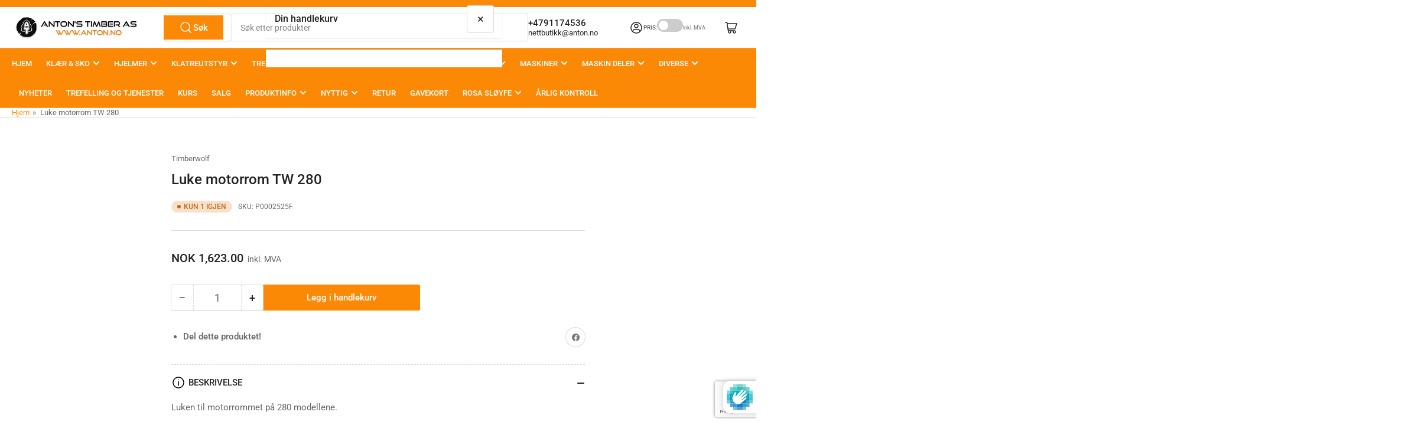

--- FILE ---
content_type: text/html; charset=utf-8
request_url: https://anton.no/products/luke-motorrom-tw-280
body_size: 78794
content:
<!doctype html>
<html
  lang="nb"
  
>
  <head>
    <meta charset="utf-8">
    <meta name="viewport" content="width=device-width, initial-scale=1">

    <title>
      Luke motorrom TW 280
 &ndash; Anton&#39;s Timber</title>

    <link rel="preconnect" href="//cdn.shopify.com" crossorigin>

    
      <link rel="preconnect" href="//fonts.shopifycdn.com" crossorigin>
    

    
    
      <link
        rel="preload"
        as="font"
        href="//anton.no/cdn/fonts/roboto/roboto_n4.2019d890f07b1852f56ce63ba45b2db45d852cba.woff2"
        type="font/woff2"
        crossorigin
      >
    
    
      <link
        rel="preload"
        as="font"
        href="//anton.no/cdn/fonts/roboto/roboto_n5.250d51708d76acbac296b0e21ede8f81de4e37aa.woff2"
        type="font/woff2"
        crossorigin
      >
    
    
    



<style data-shopify>
  @font-face {
  font-family: Roboto;
  font-weight: 400;
  font-style: normal;
  font-display: swap;
  src: url("//anton.no/cdn/fonts/roboto/roboto_n4.2019d890f07b1852f56ce63ba45b2db45d852cba.woff2") format("woff2"),
       url("//anton.no/cdn/fonts/roboto/roboto_n4.238690e0007583582327135619c5f7971652fa9d.woff") format("woff");
}

  @font-face {
  font-family: Roboto;
  font-weight: 700;
  font-style: normal;
  font-display: swap;
  src: url("//anton.no/cdn/fonts/roboto/roboto_n7.f38007a10afbbde8976c4056bfe890710d51dec2.woff2") format("woff2"),
       url("//anton.no/cdn/fonts/roboto/roboto_n7.94bfdd3e80c7be00e128703d245c207769d763f9.woff") format("woff");
}

  @font-face {
  font-family: Roboto;
  font-weight: 400;
  font-style: italic;
  font-display: swap;
  src: url("//anton.no/cdn/fonts/roboto/roboto_i4.57ce898ccda22ee84f49e6b57ae302250655e2d4.woff2") format("woff2"),
       url("//anton.no/cdn/fonts/roboto/roboto_i4.b21f3bd061cbcb83b824ae8c7671a82587b264bf.woff") format("woff");
}

  @font-face {
  font-family: Roboto;
  font-weight: 700;
  font-style: italic;
  font-display: swap;
  src: url("//anton.no/cdn/fonts/roboto/roboto_i7.7ccaf9410746f2c53340607c42c43f90a9005937.woff2") format("woff2"),
       url("//anton.no/cdn/fonts/roboto/roboto_i7.49ec21cdd7148292bffea74c62c0df6e93551516.woff") format("woff");
}

  @font-face {
  font-family: Roboto;
  font-weight: 500;
  font-style: normal;
  font-display: swap;
  src: url("//anton.no/cdn/fonts/roboto/roboto_n5.250d51708d76acbac296b0e21ede8f81de4e37aa.woff2") format("woff2"),
       url("//anton.no/cdn/fonts/roboto/roboto_n5.535e8c56f4cbbdea416167af50ab0ff1360a3949.woff") format("woff");
}

  @font-face {
  font-family: Roboto;
  font-weight: 700;
  font-style: normal;
  font-display: swap;
  src: url("//anton.no/cdn/fonts/roboto/roboto_n7.f38007a10afbbde8976c4056bfe890710d51dec2.woff2") format("woff2"),
       url("//anton.no/cdn/fonts/roboto/roboto_n7.94bfdd3e80c7be00e128703d245c207769d763f9.woff") format("woff");
}

  @font-face {
  font-family: Roboto;
  font-weight: 500;
  font-style: italic;
  font-display: swap;
  src: url("//anton.no/cdn/fonts/roboto/roboto_i5.0ae24363bf5844e2ee3295d84078d36c9bd0faf4.woff2") format("woff2"),
       url("//anton.no/cdn/fonts/roboto/roboto_i5.a9cdb6a43048799fe739d389c60b64059e33cf12.woff") format("woff");
}

  @font-face {
  font-family: Roboto;
  font-weight: 700;
  font-style: italic;
  font-display: swap;
  src: url("//anton.no/cdn/fonts/roboto/roboto_i7.7ccaf9410746f2c53340607c42c43f90a9005937.woff2") format("woff2"),
       url("//anton.no/cdn/fonts/roboto/roboto_i7.49ec21cdd7148292bffea74c62c0df6e93551516.woff") format("woff");
}

@font-face {
  font-family: Roboto;
  font-weight: 500;
  font-style: normal;
  font-display: swap;
  src: url("//anton.no/cdn/fonts/roboto/roboto_n5.250d51708d76acbac296b0e21ede8f81de4e37aa.woff2") format("woff2"),
       url("//anton.no/cdn/fonts/roboto/roboto_n5.535e8c56f4cbbdea416167af50ab0ff1360a3949.woff") format("woff");
}

:root {
  	--page-width: 146rem;
  	--spacing-base-1: 2rem;

  	--grid-desktop-horizontal-spacing: 20px;
  	--grid-desktop-vertical-spacing: 20px;
  	--grid-mobile-horizontal-spacing: 15px;
  	--grid-mobile-vertical-spacing: 15px;

  	--border-radius-base: 2px;
  	--buttons-radius: 2px;
  	--inputs-radius: 4px;
  	--inputs-border-width: 1px;
  	--inputs-border-opacity: .2;

  	--color-base-white: #fff;
  	--color-product-review-star: #ffc700;
  	--color-base-text: 103, 103, 103;
  	--color-base-text-alt: 35, 35, 35;
  	--color-base-border: 218, 218, 218;
  	--color-base-background-1: 255, 255, 255;
  	--color-base-background-2: 255, 255, 255;
  	--color-base-accent-1: 252, 137, 5;
  	--color-base-accent-1-text: 255, 255, 255;
  	--color-base-accent-2: 0, 0, 0;
  	--color-base-accent-2-text: 255, 255, 255;
  	--color-base-accent-3: 35, 35, 35;
  	--color-base-accent-3-text: 255, 255, 255;

  	
  	--color-buttons-primary-background: 252, 137, 5;
  	
  	
  	--color-buttons-primary-text: 255, 255, 255;
  	
  	
  	--color-buttons-secondary-background: 221, 120, 4;
  	
  	
  	--color-buttons-secondary-text: 255, 255, 255;
  	

  	--color-sale: rgba(202, 65, 65, 1.0);
  	--color-sale-background: #f1cdcd;
  	--color-error: rgba(146, 44, 44, 1.0);
  	--color-error-background: #f7e5e5;
  	--color-success: rgba(51, 114, 57, 1.0);
  	--color-success-background: #ddf0df;
  	--color-warning: rgba(189, 107, 27, 1.0);
  	--color-warning-background: #f8e1cb;
  	--color-preorder: rgba(40, 125, 255, 1.0);
  	--color-preorder-background: #e5efff;
  	--color-backorder: rgba(51, 114, 57, 1.0);
  	--color-backorder-background: #ddf0df;
  	--color-price: 35, 35, 35, 1.0;
  	--color-price-discounted: 103, 103, 103, 1.0;

  	--font-body-family: Roboto, sans-serif;
  	--font-body-style: normal;
  	--font-body-weight: 400;
  	--font-bolder-weight: 500;

  	--font-heading-family: Roboto, sans-serif;
  	--font-heading-style: normal;
  	--font-heading-weight: 500;

  	--font-body-scale: 1.0;
  	--font-heading-scale: 1.0;
  	--font-heading-spacing: 0.0em;
  	--font-heading-transform: none;
  	--font-product-price-scale: 1.0;
  	--font-product-price-grid-scale: 1.0;

  	--font-buttons-family: Roboto,sans-serif;
  	--font-buttons-transform: none;

  	--font-badges-transform: uppercase;
  }

  :root,
  .color-background-1 {
  	--color-foreground: var(--color-base-text);
  	--color-foreground-alt: var(--color-base-text-alt);
  	--color-background: var(--color-base-background-1);
  	--color-border: rgb(var(--color-base-border));
  	--color-box-shadow: rgba(var(--color-base-border), 0.2);
  	--color-accent-1: var(--color-base-accent-1);
  	--color-accent-2: var(--color-base-accent-2);
  	--color-button: var(--color-buttons-primary-background, var(--color-base-accent-1));
  	--color-button-text: var(--color-buttons-primary-text, var(--color-base-accent-1-text));
  }

  .color-background-2 {
  	--color-foreground: var(--color-base-text);
  	--color-foreground-alt: var(--color-base-text-alt);
  	--color-background: var(--color-base-background-2);
  	--color-border: rgb(var(--color-base-border));
  	--color-box-shadow: rgba(var(--color-base-border), 0.2);
  	--color-accent-1: var(--color-base-accent-1);
  	--color-accent-2: var(--color-base-accent-2);
  	--color-button: var(--color-base-accent-1);
  	--color-button-text: var(--color-base-accent-1-text);
  }

  .color-accent-1 {
  	--color-foreground: var(--color-base-accent-1-text);
  	--color-foreground-alt: var(--color-base-accent-1-text);
  	--color-background: var(--color-base-accent-1);
  	--color-border: rgba(var(--color-base-accent-3-text), 0.2);
  	--color-box-shadow: rgba(var(--color-base-border), 0.05);
  	--color-accent-1: var(--color-base-accent-1-text);
  	--color-accent-2: var(--color-base-accent-2);
  	--color-button: var(--color-base-accent-2);
  	--color-button-text: var(--color-base-accent-2-text);
  }

  .color-accent-2 {
  	--color-foreground: var(--color-base-accent-2-text);
  	--color-foreground-alt: var(--color-base-accent-2-text);
  	--color-background: var(--color-base-accent-2);
  	--color-border: rgba(var(--color-base-accent-2-text), 0.25);
  	--color-box-shadow: rgba(var(--color-base-border), 0.05);
  	--color-accent-1: var(--color-base-accent-1-text);
  	--color-accent-2: var(--color-base-accent-1);
  	--color-button: var(--color-base-accent-1);
  	--color-button-text: var(--color-base-accent-1-text);
  }

  .color-accent-3 {
  	--color-foreground: var(--color-base-accent-3-text);
  	--color-foreground-alt: var(--color-base-accent-3-text);
  	--color-background: var(--color-base-accent-3);
  	--color-border: rgba(var(--color-base-accent-3-text), 0.1);
  	--color-box-shadow: rgba(var(--color-base-border), 0.05);
  	--color-accent-1: var(--color-base-accent-1-text);
  	--color-accent-2: var(--color-base-accent-2);
  	--color-button: var(--color-base-accent-1);
  	--color-button-text: var(--color-base-accent-1-text);
  }

  body,
  .color-background-1,
  .color-background-2,
  .color-accent-1,
  .color-accent-2,
  .color-accent-3 {
  	color: rgb(var(--color-foreground));
  	background-color: rgb(var(--color-background));
  }
</style>


    <style>
      html {
        box-sizing: border-box;
        -ms-overflow-style: scrollbar;
        -webkit-tap-highlight-color: rgba(0, 0, 0, 0);
        height: 100%;
        font-size: calc(var(--font-body-scale) * 62.5%);
        scroll-behavior: smooth;
        line-height: 1.15;
        -webkit-text-size-adjust: 100%;
      }

      * {
        box-sizing: inherit;
      }

      *::before,
      *::after {
        box-sizing: inherit;
      }

      body {
        min-height: 100%;
        font-size: 1.5rem;
        line-height: calc(1 + 0.6 / var(--font-body-scale));
        font-family: var(--font-body-family);
        font-style: var(--font-body-style);
        font-weight: var(--font-body-weight);
        text-transform: none;
        -webkit-font-smoothing: antialiased;
        -moz-osx-font-smoothing: grayscale;
        word-wrap: break-word;
        overflow-wrap: break-word;
        margin: 0;
      }

      .drawer {
        position: fixed;
        top: 0;
        inset-inline-end: 0;
        height: 100dvh;
        width: 85vw;
        max-width: 40rem;
        transform: translateX(calc(100% + 5rem));
      }

      [dir='rtl'] .drawer {
        transform: translateX(calc(-100% - 5rem));
      }

      .dropdown-list-wrap {
        visibility: hidden;
        opacity: 0;
      }

      .breadcrumb {
        display: none;
      }

      @media (min-width: 990px) {
        .breadcrumb {
          display: block;
        }
      }

      slideshow-component {
        display: block;
        height: auto;
        overflow: visible;
      }

      .slideshow {
        position: relative;
        display: block;
        overflow: hidden;
      }

      .slideshow-slide {
        position: relative;
        width: 100%;
        display: block;
        flex: none;
      }
    </style>
<style>
  .price-amount {
    font-weight: normal;
    font-size: inherit;
  }

  .vat-suffix {
    font-weight: normal;
    font-size: 0.85em;
    color: #666;
    margin-left: 4px;
  }
</style>

    <link href="//anton.no/cdn/shop/t/109/assets/base.css?v=64692183105668013101758886546" rel="stylesheet" type="text/css" media="all" />

    <script src="//anton.no/cdn/shop/t/109/assets/pubsub.js?v=30807451139412869281758886546" defer="defer"></script>
    <script src="//anton.no/cdn/shop/t/109/assets/scripts.js?v=154877523586889495021758886546" defer="defer"></script>

    <!-- OutlinkStickyBtn CODE Start --><!-- OutlinkStickyBtn END --> <script>window.performance && window.performance.mark && window.performance.mark('shopify.content_for_header.start');</script><meta name="google-site-verification" content="b3owA1cSc_MGqHWSey-Ua21XQ0xvpxzZuIG1uR2qmHA">
<meta id="shopify-digital-wallet" name="shopify-digital-wallet" content="/59327054002/digital_wallets/dialog">
<meta name="shopify-checkout-api-token" content="d9670cd1b0b29f1f8831092cb303c4ee">
<link rel="alternate" type="application/json+oembed" href="https://anton.no/products/luke-motorrom-tw-280.oembed">
<script async="async" src="/checkouts/internal/preloads.js?locale=nb-NO"></script>
<link rel="preconnect" href="https://shop.app" crossorigin="anonymous">
<script async="async" src="https://shop.app/checkouts/internal/preloads.js?locale=nb-NO&shop_id=59327054002" crossorigin="anonymous"></script>
<script id="apple-pay-shop-capabilities" type="application/json">{"shopId":59327054002,"countryCode":"NO","currencyCode":"NOK","merchantCapabilities":["supports3DS"],"merchantId":"gid:\/\/shopify\/Shop\/59327054002","merchantName":"Anton's Timber","requiredBillingContactFields":["postalAddress","email","phone"],"requiredShippingContactFields":["postalAddress","email","phone"],"shippingType":"shipping","supportedNetworks":["visa","masterCard","amex"],"total":{"type":"pending","label":"Anton's Timber","amount":"1.00"},"shopifyPaymentsEnabled":true,"supportsSubscriptions":true}</script>
<script id="shopify-features" type="application/json">{"accessToken":"d9670cd1b0b29f1f8831092cb303c4ee","betas":["rich-media-storefront-analytics"],"domain":"anton.no","predictiveSearch":true,"shopId":59327054002,"locale":"nb"}</script>
<script>var Shopify = Shopify || {};
Shopify.shop = "robins-butikk.myshopify.com";
Shopify.locale = "nb";
Shopify.currency = {"active":"NOK","rate":"1.0"};
Shopify.country = "NO";
Shopify.theme = {"name":"PINK OCTOBER 2025","id":148877508786,"schema_name":"Athens","schema_version":"4.1.1","theme_store_id":1608,"role":"main"};
Shopify.theme.handle = "null";
Shopify.theme.style = {"id":null,"handle":null};
Shopify.cdnHost = "anton.no/cdn";
Shopify.routes = Shopify.routes || {};
Shopify.routes.root = "/";</script>
<script type="module">!function(o){(o.Shopify=o.Shopify||{}).modules=!0}(window);</script>
<script>!function(o){function n(){var o=[];function n(){o.push(Array.prototype.slice.apply(arguments))}return n.q=o,n}var t=o.Shopify=o.Shopify||{};t.loadFeatures=n(),t.autoloadFeatures=n()}(window);</script>
<script>
  window.ShopifyPay = window.ShopifyPay || {};
  window.ShopifyPay.apiHost = "shop.app\/pay";
  window.ShopifyPay.redirectState = null;
</script>
<script id="shop-js-analytics" type="application/json">{"pageType":"product"}</script>
<script defer="defer" async type="module" src="//anton.no/cdn/shopifycloud/shop-js/modules/v2/client.init-shop-cart-sync_C0-AsKL0.nb.esm.js"></script>
<script defer="defer" async type="module" src="//anton.no/cdn/shopifycloud/shop-js/modules/v2/chunk.common_Cg_luW-g.esm.js"></script>
<script type="module">
  await import("//anton.no/cdn/shopifycloud/shop-js/modules/v2/client.init-shop-cart-sync_C0-AsKL0.nb.esm.js");
await import("//anton.no/cdn/shopifycloud/shop-js/modules/v2/chunk.common_Cg_luW-g.esm.js");

  window.Shopify.SignInWithShop?.initShopCartSync?.({"fedCMEnabled":true,"windoidEnabled":true});

</script>
<script>
  window.Shopify = window.Shopify || {};
  if (!window.Shopify.featureAssets) window.Shopify.featureAssets = {};
  window.Shopify.featureAssets['shop-js'] = {"shop-cart-sync":["modules/v2/client.shop-cart-sync_rOnyn5Tj.nb.esm.js","modules/v2/chunk.common_Cg_luW-g.esm.js"],"init-fed-cm":["modules/v2/client.init-fed-cm_CE0CdQKW.nb.esm.js","modules/v2/chunk.common_Cg_luW-g.esm.js"],"shop-button":["modules/v2/client.shop-button_UzDKSI2m.nb.esm.js","modules/v2/chunk.common_Cg_luW-g.esm.js"],"init-windoid":["modules/v2/client.init-windoid_f-cPGG09.nb.esm.js","modules/v2/chunk.common_Cg_luW-g.esm.js"],"shop-cash-offers":["modules/v2/client.shop-cash-offers_52V_Olpe.nb.esm.js","modules/v2/chunk.common_Cg_luW-g.esm.js","modules/v2/chunk.modal_BCHWwE_B.esm.js"],"shop-toast-manager":["modules/v2/client.shop-toast-manager_C0fMfL_0.nb.esm.js","modules/v2/chunk.common_Cg_luW-g.esm.js"],"init-shop-email-lookup-coordinator":["modules/v2/client.init-shop-email-lookup-coordinator_D9bDXeS8.nb.esm.js","modules/v2/chunk.common_Cg_luW-g.esm.js"],"pay-button":["modules/v2/client.pay-button_BdPMouj3.nb.esm.js","modules/v2/chunk.common_Cg_luW-g.esm.js"],"avatar":["modules/v2/client.avatar_BTnouDA3.nb.esm.js"],"init-shop-cart-sync":["modules/v2/client.init-shop-cart-sync_C0-AsKL0.nb.esm.js","modules/v2/chunk.common_Cg_luW-g.esm.js"],"shop-login-button":["modules/v2/client.shop-login-button_4XEheQxg.nb.esm.js","modules/v2/chunk.common_Cg_luW-g.esm.js","modules/v2/chunk.modal_BCHWwE_B.esm.js"],"init-customer-accounts-sign-up":["modules/v2/client.init-customer-accounts-sign-up_CTBkch8v.nb.esm.js","modules/v2/client.shop-login-button_4XEheQxg.nb.esm.js","modules/v2/chunk.common_Cg_luW-g.esm.js","modules/v2/chunk.modal_BCHWwE_B.esm.js"],"init-shop-for-new-customer-accounts":["modules/v2/client.init-shop-for-new-customer-accounts_DlNHohL_.nb.esm.js","modules/v2/client.shop-login-button_4XEheQxg.nb.esm.js","modules/v2/chunk.common_Cg_luW-g.esm.js","modules/v2/chunk.modal_BCHWwE_B.esm.js"],"init-customer-accounts":["modules/v2/client.init-customer-accounts_D8hDLN6V.nb.esm.js","modules/v2/client.shop-login-button_4XEheQxg.nb.esm.js","modules/v2/chunk.common_Cg_luW-g.esm.js","modules/v2/chunk.modal_BCHWwE_B.esm.js"],"shop-follow-button":["modules/v2/client.shop-follow-button_B7IH-HnM.nb.esm.js","modules/v2/chunk.common_Cg_luW-g.esm.js","modules/v2/chunk.modal_BCHWwE_B.esm.js"],"lead-capture":["modules/v2/client.lead-capture_DrH-3nht.nb.esm.js","modules/v2/chunk.common_Cg_luW-g.esm.js","modules/v2/chunk.modal_BCHWwE_B.esm.js"],"checkout-modal":["modules/v2/client.checkout-modal_Dsm95Hcx.nb.esm.js","modules/v2/chunk.common_Cg_luW-g.esm.js","modules/v2/chunk.modal_BCHWwE_B.esm.js"],"shop-login":["modules/v2/client.shop-login_BtYJu8Nb.nb.esm.js","modules/v2/chunk.common_Cg_luW-g.esm.js","modules/v2/chunk.modal_BCHWwE_B.esm.js"],"payment-terms":["modules/v2/client.payment-terms_O00RaZcQ.nb.esm.js","modules/v2/chunk.common_Cg_luW-g.esm.js","modules/v2/chunk.modal_BCHWwE_B.esm.js"]};
</script>
<script>(function() {
  var isLoaded = false;
  function asyncLoad() {
    if (isLoaded) return;
    isLoaded = true;
    var urls = ["https:\/\/cdn.ordersify.com\/sdk\/v2\/ordersify-shopify.min.js?shop=robins-butikk.myshopify.com","https:\/\/chimpstatic.com\/mcjs-connected\/js\/users\/46c289c1437095133694d039e\/60098239502e6e12e94d4022d.js?shop=robins-butikk.myshopify.com","https:\/\/api.fastbundle.co\/scripts\/src.js?shop=robins-butikk.myshopify.com","https:\/\/api.fastbundle.co\/scripts\/script_tag.js?shop=robins-butikk.myshopify.com"];
    for (var i = 0; i < urls.length; i++) {
      var s = document.createElement('script');
      s.type = 'text/javascript';
      s.async = true;
      s.src = urls[i];
      var x = document.getElementsByTagName('script')[0];
      x.parentNode.insertBefore(s, x);
    }
  };
  if(window.attachEvent) {
    window.attachEvent('onload', asyncLoad);
  } else {
    window.addEventListener('load', asyncLoad, false);
  }
})();</script>
<script id="__st">var __st={"a":59327054002,"offset":3600,"reqid":"87b13876-261d-48f6-aaae-fc03ac241f98-1768995373","pageurl":"anton.no\/products\/luke-motorrom-tw-280","u":"17d54e168652","p":"product","rtyp":"product","rid":7553525383346};</script>
<script>window.ShopifyPaypalV4VisibilityTracking = true;</script>
<script id="captcha-bootstrap">!function(){'use strict';const t='contact',e='account',n='new_comment',o=[[t,t],['blogs',n],['comments',n],[t,'customer']],c=[[e,'customer_login'],[e,'guest_login'],[e,'recover_customer_password'],[e,'create_customer']],r=t=>t.map((([t,e])=>`form[action*='/${t}']:not([data-nocaptcha='true']) input[name='form_type'][value='${e}']`)).join(','),a=t=>()=>t?[...document.querySelectorAll(t)].map((t=>t.form)):[];function s(){const t=[...o],e=r(t);return a(e)}const i='password',u='form_key',d=['recaptcha-v3-token','g-recaptcha-response','h-captcha-response',i],f=()=>{try{return window.sessionStorage}catch{return}},m='__shopify_v',_=t=>t.elements[u];function p(t,e,n=!1){try{const o=window.sessionStorage,c=JSON.parse(o.getItem(e)),{data:r}=function(t){const{data:e,action:n}=t;return t[m]||n?{data:e,action:n}:{data:t,action:n}}(c);for(const[e,n]of Object.entries(r))t.elements[e]&&(t.elements[e].value=n);n&&o.removeItem(e)}catch(o){console.error('form repopulation failed',{error:o})}}const l='form_type',E='cptcha';function T(t){t.dataset[E]=!0}const w=window,h=w.document,L='Shopify',v='ce_forms',y='captcha';let A=!1;((t,e)=>{const n=(g='f06e6c50-85a8-45c8-87d0-21a2b65856fe',I='https://cdn.shopify.com/shopifycloud/storefront-forms-hcaptcha/ce_storefront_forms_captcha_hcaptcha.v1.5.2.iife.js',D={infoText:'Beskyttet av hCaptcha',privacyText:'Personvern',termsText:'Vilkår'},(t,e,n)=>{const o=w[L][v],c=o.bindForm;if(c)return c(t,g,e,D).then(n);var r;o.q.push([[t,g,e,D],n]),r=I,A||(h.body.append(Object.assign(h.createElement('script'),{id:'captcha-provider',async:!0,src:r})),A=!0)});var g,I,D;w[L]=w[L]||{},w[L][v]=w[L][v]||{},w[L][v].q=[],w[L][y]=w[L][y]||{},w[L][y].protect=function(t,e){n(t,void 0,e),T(t)},Object.freeze(w[L][y]),function(t,e,n,w,h,L){const[v,y,A,g]=function(t,e,n){const i=e?o:[],u=t?c:[],d=[...i,...u],f=r(d),m=r(i),_=r(d.filter((([t,e])=>n.includes(e))));return[a(f),a(m),a(_),s()]}(w,h,L),I=t=>{const e=t.target;return e instanceof HTMLFormElement?e:e&&e.form},D=t=>v().includes(t);t.addEventListener('submit',(t=>{const e=I(t);if(!e)return;const n=D(e)&&!e.dataset.hcaptchaBound&&!e.dataset.recaptchaBound,o=_(e),c=g().includes(e)&&(!o||!o.value);(n||c)&&t.preventDefault(),c&&!n&&(function(t){try{if(!f())return;!function(t){const e=f();if(!e)return;const n=_(t);if(!n)return;const o=n.value;o&&e.removeItem(o)}(t);const e=Array.from(Array(32),(()=>Math.random().toString(36)[2])).join('');!function(t,e){_(t)||t.append(Object.assign(document.createElement('input'),{type:'hidden',name:u})),t.elements[u].value=e}(t,e),function(t,e){const n=f();if(!n)return;const o=[...t.querySelectorAll(`input[type='${i}']`)].map((({name:t})=>t)),c=[...d,...o],r={};for(const[a,s]of new FormData(t).entries())c.includes(a)||(r[a]=s);n.setItem(e,JSON.stringify({[m]:1,action:t.action,data:r}))}(t,e)}catch(e){console.error('failed to persist form',e)}}(e),e.submit())}));const S=(t,e)=>{t&&!t.dataset[E]&&(n(t,e.some((e=>e===t))),T(t))};for(const o of['focusin','change'])t.addEventListener(o,(t=>{const e=I(t);D(e)&&S(e,y())}));const B=e.get('form_key'),M=e.get(l),P=B&&M;t.addEventListener('DOMContentLoaded',(()=>{const t=y();if(P)for(const e of t)e.elements[l].value===M&&p(e,B);[...new Set([...A(),...v().filter((t=>'true'===t.dataset.shopifyCaptcha))])].forEach((e=>S(e,t)))}))}(h,new URLSearchParams(w.location.search),n,t,e,['guest_login'])})(!0,!0)}();</script>
<script integrity="sha256-4kQ18oKyAcykRKYeNunJcIwy7WH5gtpwJnB7kiuLZ1E=" data-source-attribution="shopify.loadfeatures" defer="defer" src="//anton.no/cdn/shopifycloud/storefront/assets/storefront/load_feature-a0a9edcb.js" crossorigin="anonymous"></script>
<script crossorigin="anonymous" defer="defer" src="//anton.no/cdn/shopifycloud/storefront/assets/shopify_pay/storefront-65b4c6d7.js?v=20250812"></script>
<script data-source-attribution="shopify.dynamic_checkout.dynamic.init">var Shopify=Shopify||{};Shopify.PaymentButton=Shopify.PaymentButton||{isStorefrontPortableWallets:!0,init:function(){window.Shopify.PaymentButton.init=function(){};var t=document.createElement("script");t.src="https://anton.no/cdn/shopifycloud/portable-wallets/latest/portable-wallets.nb.js",t.type="module",document.head.appendChild(t)}};
</script>
<script data-source-attribution="shopify.dynamic_checkout.buyer_consent">
  function portableWalletsHideBuyerConsent(e){var t=document.getElementById("shopify-buyer-consent"),n=document.getElementById("shopify-subscription-policy-button");t&&n&&(t.classList.add("hidden"),t.setAttribute("aria-hidden","true"),n.removeEventListener("click",e))}function portableWalletsShowBuyerConsent(e){var t=document.getElementById("shopify-buyer-consent"),n=document.getElementById("shopify-subscription-policy-button");t&&n&&(t.classList.remove("hidden"),t.removeAttribute("aria-hidden"),n.addEventListener("click",e))}window.Shopify?.PaymentButton&&(window.Shopify.PaymentButton.hideBuyerConsent=portableWalletsHideBuyerConsent,window.Shopify.PaymentButton.showBuyerConsent=portableWalletsShowBuyerConsent);
</script>
<script data-source-attribution="shopify.dynamic_checkout.cart.bootstrap">document.addEventListener("DOMContentLoaded",(function(){function t(){return document.querySelector("shopify-accelerated-checkout-cart, shopify-accelerated-checkout")}if(t())Shopify.PaymentButton.init();else{new MutationObserver((function(e,n){t()&&(Shopify.PaymentButton.init(),n.disconnect())})).observe(document.body,{childList:!0,subtree:!0})}}));
</script>
<script id='scb4127' type='text/javascript' async='' src='https://anton.no/cdn/shopifycloud/privacy-banner/storefront-banner.js'></script><link id="shopify-accelerated-checkout-styles" rel="stylesheet" media="screen" href="https://anton.no/cdn/shopifycloud/portable-wallets/latest/accelerated-checkout-backwards-compat.css" crossorigin="anonymous">
<style id="shopify-accelerated-checkout-cart">
        #shopify-buyer-consent {
  margin-top: 1em;
  display: inline-block;
  width: 100%;
}

#shopify-buyer-consent.hidden {
  display: none;
}

#shopify-subscription-policy-button {
  background: none;
  border: none;
  padding: 0;
  text-decoration: underline;
  font-size: inherit;
  cursor: pointer;
}

#shopify-subscription-policy-button::before {
  box-shadow: none;
}

      </style>

<script>window.performance && window.performance.mark && window.performance.mark('shopify.content_for_header.end');</script>

    <script>
      if (Shopify.designMode) {
        document.documentElement.classList.add('shopify-design-mode');
      }
    </script>
      <meta name="description" content="Luken til motorrommet på 280 modellene.">
    
    <link rel="canonical" href="https://anton.no/products/luke-motorrom-tw-280">
    


<meta property="og:site_name" content="Anton&#39;s Timber">
<meta property="og:url" content="https://anton.no/products/luke-motorrom-tw-280">
<meta property="og:title" content="Luke motorrom TW 280">
<meta property="og:type" content="product">
<meta property="og:description" content="Luken til motorrommet på 280 modellene."><meta property="og:image" content="http://anton.no/cdn/shop/files/nylogo.png?v=1681909948">
  <meta property="og:image:secure_url" content="https://anton.no/cdn/shop/files/nylogo.png?v=1681909948">
  <meta property="og:image:width" content="1200">
  <meta property="og:image:height" content="628"><meta
    property="og:price:amount"
    content="1.623,00"
  >
  <meta property="og:price:currency" content="NOK"><meta name="twitter:card" content="summary_large_image">
<meta name="twitter:title" content="Luke motorrom TW 280">
<meta name="twitter:description" content="Luken til motorrommet på 280 modellene.">

    
      <link
        rel="icon"
        type="image/png"
        href="//anton.no/cdn/shop/files/AntonLogo-retina3.png?crop=center&height=32&v=1629291871&width=32"
      >
    
  

<!-- BEGIN app block: shopify://apps/fbp-fast-bundle/blocks/fast_bundle/9e87fbe2-9041-4c23-acf5-322413994cef -->
  <!-- BEGIN app snippet: fast_bundle -->




<script>
    if (Math.random() < 0.05) {
      window.FastBundleRenderTimestamp = Date.now();
    }
    const newBaseUrl = 'https://sdk.fastbundle.co'
    const apiURL = 'https://api.fastbundle.co'
    const rbrAppUrl = `${newBaseUrl}/{version}/main.min.js`
    const rbrVendorUrl = `${newBaseUrl}/{version}/vendor.js`
    const rbrCartUrl = `${apiURL}/scripts/cart.js`
    const rbrStyleUrl = `${newBaseUrl}/{version}/main.min.css`

    const legacyRbrAppUrl = `${apiURL}/react-src/static/js/main.min.js`
    const legacyRbrStyleUrl = `${apiURL}/react-src/static/css/main.min.css`

    const previousScriptLoaded = Boolean(document.querySelectorAll(`script[src*="${newBaseUrl}"]`).length)
    const previousLegacyScriptLoaded = Boolean(document.querySelectorAll(`script[src*="${legacyRbrAppUrl}"]`).length)

    if (!(previousScriptLoaded || previousLegacyScriptLoaded)) {
        const FastBundleConf = {"enable_bap_modal":false,"frontend_version":"1.22.09","storefront_record_submitted":false,"use_shopify_prices":false,"currencies":[{"id":1504417447,"code":"NOK","conversion_fee":1.0,"roundup_number":0.0,"rounding_enabled":true}],"is_active":true,"override_product_page_forms":false,"allow_funnel":false,"translations":[],"pid":"","bap_ids":[],"active_bundles_count":0,"use_color_swatch":false,"use_shop_price":false,"dropdown_color_swatch":true,"option_config":null,"enable_subscriptions":false,"has_fbt_bundle":false,"use_shopify_function_discount":true,"use_bundle_builder_modal":true,"use_cart_hidden_attributes":true,"bap_override_fetch":true,"invalid_bap_override_fetch":true,"volume_discount_add_on_override_fetch":true,"pmm_new_design":true,"merged_mix_and_match":false,"change_vd_product_picture":true,"buy_it_now":true,"rgn":713722,"baps":{},"has_multilingual_permission":true,"use_vd_templating":true,"use_payload_variant_id_in_fetch_override":false,"use_compare_at_price":false,"storefront_access_token":"85bf492f6abf46c50e95721e5249b218","serverless_vd_display":false,"serverless_vd_discount":false,"products_with_add_on":{},"collections_with_add_on":{},"has_required_plan":true,"bundleBox":{"id":92578,"bundle_page_enabled":true,"bundle_page_style":null,"currency":"NOK","currency_format":"%s kr","percentage_format":"%s%","show_sold_out":true,"track_inventory":true,"shop_page_external_script":"","page_external_script":"","shop_page_style":null,"shop_page_title":null,"shop_page_description":null,"app_version":"v2","show_logo":false,"show_info":false,"money_format":"amount_with_comma_separator","tax_factor":1.0,"primary_locale":"nb","discount_code_prefix":"BUNDLE","is_active":true,"created":"2024-11-26T10:31:03.694826Z","updated":"2025-06-02T18:32:18.528217Z","title":"Don't miss this offer","style":null,"inject_selector":null,"mix_inject_selector":null,"fbt_inject_selector":null,"volume_inject_selector":null,"volume_variant_selector":null,"button_title":"Buy this bundle","bogo_button_title":"Buy {quantity} items","price_description":"Add bundle to cart | Save {discount}","version":"v2.3","bogo_version":"v1","nth_child":1,"redirect_to_cart":true,"column_numbers":3,"color":null,"btn_font_color":"white","add_to_cart_selector":null,"cart_info_version":"v2","button_position":"bottom","bundle_page_shape":"row","add_bundle_action":"cart-page","requested_bundle_action":null,"request_action_text":null,"cart_drawer_function":"","cart_drawer_function_svelte":"","theme_template":"light","external_script":"","pre_add_script":"","shop_external_script":"","shop_style":"","bap_inject_selector":"","bap_none_selector":"","bap_form_script":"","bap_button_selector":"","bap_style_object":{"standard":{"custom_code":{"main":{"custom_js":"","custom_css":""}},"product_detail":{"price_style":{"color":"#5e5e5e","fontSize":16,"fontFamily":""},"title_style":{"color":"#303030","fontSize":16,"fontFamily":""},"image_border":{"borderColor":"#e5e5e5"},"pluses_style":{"fill":"","width":""},"separator_line_style":{"backgroundColor":"#e5e5e5"},"variant_selector_style":{"color":"#000000","height":46,"backgroundColor":"#fafafa"}}},"mix_and_match":{"custom_code":{"main":{"custom_js":"","custom_css":""}},"product_detail":{"price_style":{"color":"#5e5e5e","fontSize":16,"fontFamily":""},"title_style":{"color":"#303030","fontSize":16,"fontFamily":""},"image_border":{"borderColor":"#e5e5e5"},"pluses_style":{"fill":"","width":""},"checkbox_style":{"checked":"","unchecked":"","checked_color":"#2c6ecb"},"quantities_style":{"color":"","backgroundColor":""},"product_card_style":{"checked_border":"","unchecked_border":"","checked_background":""},"separator_line_style":{"backgroundColor":"#e5e5e5"},"variant_selector_style":{"color":"#000000","height":46,"backgroundColor":"#fafafa"},"quantities_selector_style":{"color":"#000000","backgroundColor":"#fafafa"}}}},"bundles_page_style_object":null,"style_object":{"fbt":{"box":{"error":{"fill":"#D72C0D","color":"#D72C0D","fontSize":14,"fontFamily":"inherit","borderColor":"#E0B5B2","borderRadius":8,"backgroundColor":"#FFF4FA"},"title":{"color":"#191919","fontSize":22,"fontFamily":"inherit","fontWeight":600},"border":{"borderColor":"#CBCBCB","borderWidth":1,"borderRadius":12},"selected":{"borderColor":"#262626","borderWidth":1,"borderRadius":12,"separator_line_style":{"backgroundColor":"rgba(38, 38, 38, 0.2)"}},"poweredBy":{"color":"#191919","fontSize":14,"fontFamily":"inherit","fontWeight":400},"background":{"backgroundColor":"#FFFFFF"},"fastBundle":{"color":"#262626","fontSize":14,"fontFamily":"inherit","fontWeight":400},"description":{"color":"#191919","fontSize":18,"fontFamily":"inherit","fontWeight":500},"notSelected":{"borderColor":"rgba(203, 203, 203, 0.4)","borderWidth":1,"borderRadius":12,"separator_line_style":{"backgroundColor":"rgba(203, 203, 203, 0.2)"}},"sellingPlan":{"color":"#262626","fontSize":18,"fontFamily":"inherit","fontWeight":400,"borderColor":"#262626","borderRadius":8,"backgroundColor":"transparent"}},"plus":{"style":{"fill":"#FFFFFF","backgroundColor":"#262626"}},"title":{"style":{"color":"#191919","fontSize":18,"fontFamily":"inherit","fontWeight":500},"alignment":{"textAlign":"left"}},"button":{"border":{"borderColor":"transparent","borderRadius":8},"background":{"backgroundColor":"#262626"},"button_label":{"color":"#FFFFFF","fontSize":18,"fontFamily":"inherit","fontWeight":500},"button_position":{"position":"bottom"},"backgroundSecondary":{"backgroundColor":"rgba(38, 38, 38, 0.7)"},"button_labelSecondary":{"color":"#FFFFFF","fontSize":18,"fontFamily":"inherit","fontWeight":500}},"design":{"main":{"design":"modern"}},"option":{"final_price_style":{"color":"#191919","fontSize":16,"fontFamily":"inherit","fontWeight":500},"option_text_style":{"color":"#191919","fontSize":16,"fontFamily":"inherit"},"original_price_style":{"color":"rgba(25, 25, 25, 0.5)","fontSize":14,"fontFamily":"inherit"}},"innerBox":{"border":{"borderColor":"rgba(203, 203, 203, 0.4)","borderRadius":8},"background":{"backgroundColor":"rgba(255, 255, 255, 0.4)"}},"custom_code":{"main":{"custom_js":"","custom_css":""}},"soldOutBadge":{"background":{"backgroundColor":"#E8144B","borderTopRightRadius":8}},"total_section":{"text":{"color":"#191919","fontSize":16,"fontFamily":"inherit"},"border":{"borderRadius":8},"background":{"backgroundColor":"rgba(38, 38, 38, 0.05)"},"final_price_style":{"color":"#191919","fontSize":16,"fontFamily":"inherit"},"original_price_style":{"color":"rgba(25, 25, 25, 0.5)","fontSize":16,"fontFamily":"inherit"}},"discount_badge":{"background":{"backgroundColor":"#E8144B","borderTopLeftRadius":8},"text_style":{"color":"#FFFFFF","fontSize":14,"fontFamily":"inherit"}},"product_detail":{"price_style":{"color":"#191919","fontSize":16,"fontFamily":"inherit"},"title_style":{"color":"#191919","fontSize":16,"fontFamily":"inherit"},"image_border":{"borderColor":"rgba(203, 203, 203, 0.4)","borderRadius":6},"pluses_style":{"fill":"#FFFFFF","backgroundColor":"#262626"},"checkbox_style":{"checked_color":"#262626"},"subtitle_style":{"color":"rgba(25, 25, 25, 0.7)","fontSize":14,"fontFamily":"inherit","fontWeight":400},"final_price_style":{"color":"#191919","fontSize":16,"fontFamily":"inherit"},"original_price_style":{"color":"rgba(25, 25, 25, 0.5)","fontSize":16,"fontFamily":"inherit"},"separator_line_style":{"backgroundColor":"rgba(203, 203, 203, 0.2)"},"variant_selector_style":{"color":"#000000","borderColor":"#EBEBEB","borderRadius":6,"backgroundColor":"#FAFAFA"},"quantities_selector_style":{"color":"#000000","borderColor":"#EBEBEB","borderRadius":6,"backgroundColor":"#FAFAFA"}},"discount_options":{"applied":{"color":"#13A165","backgroundColor":"#E0FAEF"},"unApplied":{"color":"#5E5E5E","backgroundColor":"#F1F1F1"}},"collection_details":{"title_style":{"color":"#191919","fontSize":16,"fontFamily":"inherit"},"pluses_style":{"fill":"#FFFFFF","backgroundColor":"#262626"},"subtitle_style":{"color":"rgba(25, 25, 25, 0.7)","fontSize":14,"fontFamily":"inherit","fontWeight":400},"description_style":{"color":"rgba(25, 25, 25, 0.7)","fontSize":14,"fontFamily":"inherit","fontWeight":400},"separator_line_style":{"backgroundColor":"rgba(203, 203, 203, 0.2)"},"collection_image_border":{"borderColor":"rgba(203, 203, 203, 0.4)"}},"title_and_description":{"alignment":{"textAlign":"left"},"title_style":{"color":"#191919","fontSize":18,"fontFamily":"inherit","fontWeight":500},"subtitle_style":{"color":"rgba(25, 25, 25, 0.7)","fontSize":16,"fontFamily":"inherit","fontWeight":400},"description_style":{"color":"rgba(25, 25, 25, 0.7)","fontSize":16,"fontFamily":"inherit","fontWeight":400}}},"bogo":{"box":{"error":{"fill":"#D72C0D","color":"#D72C0D","fontSize":14,"fontFamily":"inherit","borderColor":"#E0B5B2","borderRadius":8,"backgroundColor":"#FFF4FA"},"title":{"color":"#191919","fontSize":22,"fontFamily":"inherit","fontWeight":600},"border":{"borderColor":"#CBCBCB","borderWidth":1,"borderRadius":12},"selected":{"borderColor":"#262626","borderWidth":1,"borderRadius":12,"separator_line_style":{"backgroundColor":"rgba(38, 38, 38, 0.2)"}},"poweredBy":{"color":"#191919","fontSize":14,"fontFamily":"inherit","fontWeight":400},"background":{"backgroundColor":"#FFFFFF"},"fastBundle":{"color":"#262626","fontSize":14,"fontFamily":"inherit","fontWeight":400},"description":{"color":"#191919","fontSize":18,"fontFamily":"inherit","fontWeight":500},"notSelected":{"borderColor":"rgba(203, 203, 203, 0.4)","borderWidth":1,"borderRadius":12,"separator_line_style":{"backgroundColor":"rgba(203, 203, 203, 0.2)"}},"sellingPlan":{"color":"#262626","fontSize":18,"fontFamily":"inherit","fontWeight":400,"borderColor":"#262626","borderRadius":8,"backgroundColor":"transparent"}},"plus":{"style":{"fill":"#FFFFFF","backgroundColor":"#262626"}},"title":{"style":{"color":"#191919","fontSize":18,"fontFamily":"inherit","fontWeight":500},"alignment":{"textAlign":"left"}},"button":{"border":{"borderColor":"transparent","borderRadius":8},"background":{"backgroundColor":"#262626"},"button_label":{"color":"#FFFFFF","fontSize":18,"fontFamily":"inherit","fontWeight":500},"button_position":{"position":"bottom"},"backgroundSecondary":{"backgroundColor":"rgba(38, 38, 38, 0.7)"},"button_labelSecondary":{"color":"#FFFFFF","fontSize":18,"fontFamily":"inherit","fontWeight":500}},"design":{"main":{"design":"modern"}},"option":{"final_price_style":{"color":"#191919","fontSize":16,"fontFamily":"inherit","fontWeight":500},"option_text_style":{"color":"#191919","fontSize":16,"fontFamily":"inherit"},"original_price_style":{"color":"rgba(25, 25, 25, 0.5)","fontSize":14,"fontFamily":"inherit"}},"innerBox":{"border":{"borderColor":"rgba(203, 203, 203, 0.4)","borderRadius":8},"background":{"backgroundColor":"rgba(255, 255, 255, 0.4)"}},"custom_code":{"main":{"custom_js":"","custom_css":""}},"soldOutBadge":{"background":{"backgroundColor":"#E8144B","borderTopRightRadius":8}},"total_section":{"text":{"color":"#191919","fontSize":16,"fontFamily":"inherit"},"border":{"borderRadius":8},"background":{"backgroundColor":"rgba(38, 38, 38, 0.05)"},"final_price_style":{"color":"#191919","fontSize":16,"fontFamily":"inherit"},"original_price_style":{"color":"rgba(25, 25, 25, 0.5)","fontSize":16,"fontFamily":"inherit"}},"discount_badge":{"background":{"backgroundColor":"#E8144B","borderTopLeftRadius":8},"text_style":{"color":"#FFFFFF","fontSize":14,"fontFamily":"inherit"}},"discount_label":{"background":{"backgroundColor":"#262626"},"text_style":{"color":"#FFFFFF"}},"product_detail":{"price_style":{"color":"#191919","fontSize":16,"fontFamily":"inherit"},"title_style":{"color":"#191919","fontSize":16,"fontFamily":"inherit"},"image_border":{"borderColor":"rgba(203, 203, 203, 0.4)","borderRadius":6},"pluses_style":{"fill":"#FFFFFF","backgroundColor":"#262626"},"checkbox_style":{"checked_color":"#262626"},"subtitle_style":{"color":"rgba(25, 25, 25, 0.7)","fontSize":14,"fontFamily":"inherit","fontWeight":400},"final_price_style":{"color":"#191919","fontSize":16,"fontFamily":"inherit"},"original_price_style":{"color":"rgba(25, 25, 25, 0.5)","fontSize":16,"fontFamily":"inherit"},"separator_line_style":{"backgroundColor":"rgba(203, 203, 203, 0.2)"},"variant_selector_style":{"color":"#000000","borderColor":"#EBEBEB","borderRadius":6,"backgroundColor":"#FAFAFA"},"quantities_selector_style":{"color":"#000000","borderColor":"#EBEBEB","borderRadius":6,"backgroundColor":"#FAFAFA"}},"discount_options":{"applied":{"color":"#13A165","backgroundColor":"#E0FAEF"},"unApplied":{"color":"#5E5E5E","backgroundColor":"#F1F1F1"}},"collection_details":{"title_style":{"color":"#191919","fontSize":16,"fontFamily":"inherit"},"pluses_style":{"fill":"#FFFFFF","backgroundColor":"#262626"},"subtitle_style":{"color":"rgba(25, 25, 25, 0.7)","fontSize":14,"fontFamily":"inherit","fontWeight":400},"description_style":{"color":"rgba(25, 25, 25, 0.7)","fontSize":14,"fontFamily":"inherit","fontWeight":400},"separator_line_style":{"backgroundColor":"rgba(203, 203, 203, 0.2)"},"collection_image_border":{"borderColor":"rgba(203, 203, 203, 0.4)"}},"title_and_description":{"alignment":{"textAlign":"left"},"title_style":{"color":"#191919","fontSize":18,"fontFamily":"inherit","fontWeight":500},"subtitle_style":{"color":"rgba(25, 25, 25, 0.7)","fontSize":16,"fontFamily":"inherit","fontWeight":400},"description_style":{"color":"rgba(25, 25, 25, 0.7)","fontSize":16,"fontFamily":"inherit","fontWeight":400}}},"bxgyf":{"box":{"error":{"fill":"#D72C0D","color":"#D72C0D","fontSize":14,"fontFamily":"inherit","borderColor":"#E0B5B2","borderRadius":8,"backgroundColor":"#FFF4FA"},"title":{"color":"#191919","fontSize":22,"fontFamily":"inherit","fontWeight":600},"border":{"borderColor":"#CBCBCB","borderWidth":1,"borderRadius":12},"selected":{"borderColor":"#262626","borderWidth":1,"borderRadius":12,"separator_line_style":{"backgroundColor":"rgba(38, 38, 38, 0.2)"}},"poweredBy":{"color":"#191919","fontSize":14,"fontFamily":"inherit","fontWeight":400},"background":{"backgroundColor":"#FFFFFF"},"fastBundle":{"color":"#262626","fontSize":14,"fontFamily":"inherit","fontWeight":400},"description":{"color":"#191919","fontSize":18,"fontFamily":"inherit","fontWeight":500},"notSelected":{"borderColor":"rgba(203, 203, 203, 0.4)","borderWidth":1,"borderRadius":12,"separator_line_style":{"backgroundColor":"rgba(203, 203, 203, 0.2)"}},"sellingPlan":{"color":"#262626","fontSize":18,"fontFamily":"inherit","fontWeight":400,"borderColor":"#262626","borderRadius":8,"backgroundColor":"transparent"}},"plus":{"style":{"fill":"#FFFFFF","backgroundColor":"#262626"}},"title":{"style":{"color":"#191919","fontSize":18,"fontFamily":"inherit","fontWeight":500},"alignment":{"textAlign":"left"}},"button":{"border":{"borderColor":"transparent","borderRadius":8},"background":{"backgroundColor":"#262626"},"button_label":{"color":"#FFFFFF","fontSize":18,"fontFamily":"inherit","fontWeight":500},"button_position":{"position":"bottom"},"backgroundSecondary":{"backgroundColor":"rgba(38, 38, 38, 0.7)"},"button_labelSecondary":{"color":"#FFFFFF","fontSize":18,"fontFamily":"inherit","fontWeight":500}},"design":{"main":{"design":"modern"}},"option":{"final_price_style":{"color":"#191919","fontSize":16,"fontFamily":"inherit","fontWeight":500},"option_text_style":{"color":"#191919","fontSize":16,"fontFamily":"inherit"},"original_price_style":{"color":"rgba(25, 25, 25, 0.5)","fontSize":14,"fontFamily":"inherit"}},"innerBox":{"border":{"borderColor":"rgba(203, 203, 203, 0.4)","borderRadius":8},"background":{"backgroundColor":"rgba(255, 255, 255, 0.4)"}},"custom_code":{"main":{"custom_js":"","custom_css":""}},"soldOutBadge":{"background":{"backgroundColor":"#E8144B","borderTopRightRadius":8}},"total_section":{"text":{"color":"#191919","fontSize":16,"fontFamily":"inherit"},"border":{"borderRadius":8},"background":{"backgroundColor":"rgba(38, 38, 38, 0.05)"},"final_price_style":{"color":"#191919","fontSize":16,"fontFamily":"inherit"},"original_price_style":{"color":"rgba(25, 25, 25, 0.5)","fontSize":16,"fontFamily":"inherit"}},"discount_badge":{"background":{"backgroundColor":"#E8144B","borderTopLeftRadius":8},"text_style":{"color":"#FFFFFF","fontSize":14,"fontFamily":"inherit"}},"product_detail":{"price_style":{"color":"#191919","fontSize":16,"fontFamily":"inherit"},"title_style":{"color":"#191919","fontSize":16,"fontFamily":"inherit"},"image_border":{"borderColor":"rgba(203, 203, 203, 0.4)","borderRadius":6},"pluses_style":{"fill":"#FFFFFF","backgroundColor":"#262626"},"checkbox_style":{"checked_color":"#262626"},"subtitle_style":{"color":"rgba(25, 25, 25, 0.7)","fontSize":14,"fontFamily":"inherit","fontWeight":400},"final_price_style":{"color":"#191919","fontSize":16,"fontFamily":"inherit"},"original_price_style":{"color":"rgba(25, 25, 25, 0.5)","fontSize":16,"fontFamily":"inherit"},"separator_line_style":{"backgroundColor":"rgba(203, 203, 203, 0.2)"},"variant_selector_style":{"color":"#000000","borderColor":"#EBEBEB","borderRadius":6,"backgroundColor":"#FAFAFA"},"quantities_selector_style":{"color":"#000000","borderColor":"#EBEBEB","borderRadius":6,"backgroundColor":"#FAFAFA"}},"discount_options":{"applied":{"color":"#13A165","backgroundColor":"#E0FAEF"},"unApplied":{"color":"#5E5E5E","backgroundColor":"#F1F1F1"}},"collection_details":{"title_style":{"color":"#191919","fontSize":16,"fontFamily":"inherit"},"pluses_style":{"fill":"#FFFFFF","backgroundColor":"#262626"},"subtitle_style":{"color":"rgba(25, 25, 25, 0.7)","fontSize":14,"fontFamily":"inherit","fontWeight":400},"description_style":{"color":"rgba(25, 25, 25, 0.7)","fontSize":14,"fontFamily":"inherit","fontWeight":400},"separator_line_style":{"backgroundColor":"rgba(203, 203, 203, 0.2)"},"collection_image_border":{"borderColor":"rgba(203, 203, 203, 0.4)"}},"title_and_description":{"alignment":{"textAlign":"left"},"title_style":{"color":"#191919","fontSize":18,"fontFamily":"inherit","fontWeight":500},"subtitle_style":{"color":"rgba(25, 25, 25, 0.7)","fontSize":16,"fontFamily":"inherit","fontWeight":400},"description_style":{"color":"rgba(25, 25, 25, 0.7)","fontSize":16,"fontFamily":"inherit","fontWeight":400}}},"standard":{"box":{"error":{"fill":"#D72C0D","color":"#D72C0D","fontSize":14,"fontFamily":"inherit","borderColor":"#E0B5B2","borderRadius":8,"backgroundColor":"#FFF4FA"},"title":{"color":"#191919","fontSize":22,"fontFamily":"inherit","fontWeight":600},"border":{"borderColor":"#CBCBCB","borderWidth":1,"borderRadius":12},"selected":{"borderColor":"#262626","borderWidth":1,"borderRadius":12,"separator_line_style":{"backgroundColor":"rgba(38, 38, 38, 0.2)"}},"poweredBy":{"color":"#191919","fontSize":14,"fontFamily":"inherit","fontWeight":400},"background":{"backgroundColor":"#FFFFFF"},"fastBundle":{"color":"#262626","fontSize":14,"fontFamily":"inherit","fontWeight":400},"description":{"color":"#191919","fontSize":18,"fontFamily":"inherit","fontWeight":500},"notSelected":{"borderColor":"rgba(203, 203, 203, 0.4)","borderWidth":1,"borderRadius":12,"separator_line_style":{"backgroundColor":"rgba(203, 203, 203, 0.2)"}},"sellingPlan":{"color":"#262626","fontSize":18,"fontFamily":"inherit","fontWeight":400,"borderColor":"#262626","borderRadius":8,"backgroundColor":"transparent"}},"plus":{"style":{"fill":"#FFFFFF","backgroundColor":"#262626"}},"title":{"style":{"color":"#191919","fontSize":18,"fontFamily":"inherit","fontWeight":500},"alignment":{"textAlign":"left"}},"button":{"border":{"borderColor":"transparent","borderRadius":8},"background":{"backgroundColor":"#262626"},"button_label":{"color":"#FFFFFF","fontSize":18,"fontFamily":"inherit","fontWeight":500},"button_position":{"position":"bottom"},"backgroundSecondary":{"backgroundColor":"rgba(38, 38, 38, 0.7)"},"button_labelSecondary":{"color":"#FFFFFF","fontSize":18,"fontFamily":"inherit","fontWeight":500}},"design":{"main":{"design":"minimal"}},"option":{"final_price_style":{"color":"#191919","fontSize":16,"fontFamily":"inherit","fontWeight":500},"option_text_style":{"color":"#191919","fontSize":16,"fontFamily":"inherit"},"original_price_style":{"color":"rgba(25, 25, 25, 0.5)","fontSize":14,"fontFamily":"inherit"}},"innerBox":{"border":{"borderColor":"rgba(203, 203, 203, 0.4)","borderRadius":8},"background":{"backgroundColor":"rgba(255, 255, 255, 0.4)"}},"custom_code":{"main":{"custom_js":"","custom_css":""}},"soldOutBadge":{"background":{"backgroundColor":"#E8144B","borderTopRightRadius":8}},"total_section":{"text":{"color":"#191919","fontSize":16,"fontFamily":"inherit"},"border":{"borderRadius":8},"background":{"backgroundColor":"rgba(38, 38, 38, 0.05)"},"final_price_style":{"color":"#191919","fontSize":16,"fontFamily":"inherit"},"original_price_style":{"color":"rgba(25, 25, 25, 0.5)","fontSize":16,"fontFamily":"inherit"}},"discount_badge":{"background":{"backgroundColor":"#E8144B","borderTopLeftRadius":8},"text_style":{"color":"#FFFFFF","fontSize":14,"fontFamily":"inherit"}},"product_detail":{"price_style":{"color":"#191919","fontSize":16,"fontFamily":"inherit"},"title_style":{"color":"#191919","fontSize":16,"fontFamily":"inherit"},"image_border":{"borderColor":"rgba(203, 203, 203, 0.4)","borderRadius":6},"pluses_style":{"fill":"#FFFFFF","backgroundColor":"#262626"},"checkbox_style":{"checked_color":"#262626"},"subtitle_style":{"color":"rgba(25, 25, 25, 0.7)","fontSize":14,"fontFamily":"inherit","fontWeight":400},"final_price_style":{"color":"#191919","fontSize":16,"fontFamily":"inherit"},"original_price_style":{"color":"rgba(25, 25, 25, 0.5)","fontSize":16,"fontFamily":"inherit"},"separator_line_style":{"backgroundColor":"rgba(203, 203, 203, 0.2)"},"variant_selector_style":{"color":"#000000","borderColor":"#EBEBEB","borderRadius":6,"backgroundColor":"#FAFAFA"},"quantities_selector_style":{"color":"#000000","borderColor":"#EBEBEB","borderRadius":6,"backgroundColor":"#FAFAFA"}},"discount_options":{"applied":{"color":"#13A165","backgroundColor":"#E0FAEF"},"unApplied":{"color":"#5E5E5E","backgroundColor":"#F1F1F1"}},"collection_details":{"title_style":{"color":"#191919","fontSize":16,"fontFamily":"inherit"},"pluses_style":{"fill":"#FFFFFF","backgroundColor":"#262626"},"subtitle_style":{"color":"rgba(25, 25, 25, 0.7)","fontSize":14,"fontFamily":"inherit","fontWeight":400},"description_style":{"color":"rgba(25, 25, 25, 0.7)","fontSize":14,"fontFamily":"inherit","fontWeight":400},"separator_line_style":{"backgroundColor":"rgba(203, 203, 203, 0.2)"},"collection_image_border":{"borderColor":"rgba(203, 203, 203, 0.4)"}},"title_and_description":{"alignment":{"textAlign":"left"},"title_style":{"color":"#191919","fontSize":18,"fontFamily":"inherit","fontWeight":500},"subtitle_style":{"color":"rgba(25, 25, 25, 0.7)","fontSize":16,"fontFamily":"inherit","fontWeight":400},"description_style":{"color":"rgba(25, 25, 25, 0.7)","fontSize":16,"fontFamily":"inherit","fontWeight":400}}},"mix_and_match":{"box":{"error":{"fill":"#D72C0D","color":"#D72C0D","fontSize":14,"fontFamily":"inherit","borderColor":"#E0B5B2","borderRadius":8,"backgroundColor":"#FFF4FA"},"title":{"color":"#191919","fontSize":22,"fontFamily":"inherit","fontWeight":600},"border":{"borderColor":"#CBCBCB","borderWidth":1,"borderRadius":12},"selected":{"borderColor":"#262626","borderWidth":1,"borderRadius":12,"separator_line_style":{"backgroundColor":"rgba(38, 38, 38, 0.2)"}},"poweredBy":{"color":"#191919","fontSize":14,"fontFamily":"inherit","fontWeight":400},"background":{"backgroundColor":"#FFFFFF"},"fastBundle":{"color":"#262626","fontSize":14,"fontFamily":"inherit","fontWeight":400},"description":{"color":"#191919","fontSize":18,"fontFamily":"inherit","fontWeight":500},"notSelected":{"borderColor":"rgba(203, 203, 203, 0.4)","borderWidth":1,"borderRadius":12,"separator_line_style":{"backgroundColor":"rgba(203, 203, 203, 0.2)"}},"sellingPlan":{"color":"#262626","fontSize":18,"fontFamily":"inherit","fontWeight":400,"borderColor":"#262626","borderRadius":8,"backgroundColor":"transparent"}},"plus":{"style":{"fill":"#FFFFFF","backgroundColor":"#262626"}},"title":{"style":{"color":"#191919","fontSize":18,"fontFamily":"inherit","fontWeight":500},"alignment":{"textAlign":"left"}},"button":{"border":{"borderColor":"transparent","borderRadius":8},"background":{"backgroundColor":"#262626"},"button_label":{"color":"#FFFFFF","fontSize":18,"fontFamily":"inherit","fontWeight":500},"button_position":{"position":"bottom"},"backgroundSecondary":{"backgroundColor":"rgba(38, 38, 38, 0.7)"},"button_labelSecondary":{"color":"#FFFFFF","fontSize":18,"fontFamily":"inherit","fontWeight":500}},"design":{"main":{"design":"modern"}},"option":{"final_price_style":{"color":"#191919","fontSize":16,"fontFamily":"inherit","fontWeight":500},"option_text_style":{"color":"#191919","fontSize":16,"fontFamily":"inherit"},"original_price_style":{"color":"rgba(25, 25, 25, 0.5)","fontSize":14,"fontFamily":"inherit"}},"innerBox":{"border":{"borderColor":"rgba(203, 203, 203, 0.4)","borderRadius":8},"background":{"backgroundColor":"rgba(255, 255, 255, 0.4)"}},"custom_code":{"main":{"custom_js":"","custom_css":""}},"soldOutBadge":{"background":{"backgroundColor":"#E8144B","borderTopRightRadius":8}},"total_section":{"text":{"color":"#191919","fontSize":16,"fontFamily":"inherit"},"border":{"borderRadius":8},"background":{"backgroundColor":"rgba(38, 38, 38, 0.05)"},"final_price_style":{"color":"#191919","fontSize":16,"fontFamily":"inherit"},"original_price_style":{"color":"rgba(25, 25, 25, 0.5)","fontSize":16,"fontFamily":"inherit"}},"discount_badge":{"background":{"backgroundColor":"#E8144B","borderTopLeftRadius":8},"text_style":{"color":"#FFFFFF","fontSize":14,"fontFamily":"inherit"}},"product_detail":{"price_style":{"color":"#191919","fontSize":16,"fontFamily":"inherit"},"title_style":{"color":"#191919","fontSize":16,"fontFamily":"inherit"},"image_border":{"borderColor":"rgba(203, 203, 203, 0.4)","borderRadius":6},"pluses_style":{"fill":"#FFFFFF","backgroundColor":"#262626"},"checkbox_style":{"checked_color":"#262626"},"subtitle_style":{"color":"rgba(25, 25, 25, 0.7)","fontSize":14,"fontFamily":"inherit","fontWeight":400},"final_price_style":{"color":"#191919","fontSize":16,"fontFamily":"inherit"},"original_price_style":{"color":"rgba(25, 25, 25, 0.5)","fontSize":16,"fontFamily":"inherit"},"separator_line_style":{"backgroundColor":"rgba(203, 203, 203, 0.2)"},"variant_selector_style":{"color":"#000000","borderColor":"#EBEBEB","borderRadius":6,"backgroundColor":"#FAFAFA"},"quantities_selector_style":{"color":"#000000","borderColor":"#EBEBEB","borderRadius":6,"backgroundColor":"#FAFAFA"}},"discount_options":{"applied":{"color":"#13A165","backgroundColor":"#E0FAEF"},"unApplied":{"color":"#5E5E5E","backgroundColor":"#F1F1F1"}},"collection_details":{"title_style":{"color":"#191919","fontSize":16,"fontFamily":"inherit"},"pluses_style":{"fill":"#FFFFFF","backgroundColor":"#262626"},"subtitle_style":{"color":"rgba(25, 25, 25, 0.7)","fontSize":14,"fontFamily":"inherit","fontWeight":400},"description_style":{"color":"rgba(25, 25, 25, 0.7)","fontSize":14,"fontFamily":"inherit","fontWeight":400},"separator_line_style":{"backgroundColor":"rgba(203, 203, 203, 0.2)"},"collection_image_border":{"borderColor":"rgba(203, 203, 203, 0.4)"}},"title_and_description":{"alignment":{"textAlign":"left"},"title_style":{"color":"#191919","fontSize":18,"fontFamily":"inherit","fontWeight":500},"subtitle_style":{"color":"rgba(25, 25, 25, 0.7)","fontSize":16,"fontFamily":"inherit","fontWeight":400},"description_style":{"color":"rgba(25, 25, 25, 0.7)","fontSize":16,"fontFamily":"inherit","fontWeight":400}}},"col_mix_and_match":{"box":{"error":{"fill":"#D72C0D","color":"#D72C0D","fontSize":14,"fontFamily":"inherit","borderColor":"#E0B5B2","borderRadius":8,"backgroundColor":"#FFF4FA"},"title":{"color":"#191919","fontSize":22,"fontFamily":"inherit","fontWeight":600},"border":{"borderColor":"#CBCBCB","borderWidth":1,"borderRadius":12},"selected":{"borderColor":"#262626","borderWidth":1,"borderRadius":12,"separator_line_style":{"backgroundColor":"rgba(38, 38, 38, 0.2)"}},"poweredBy":{"color":"#191919","fontSize":14,"fontFamily":"inherit","fontWeight":400},"background":{"backgroundColor":"#FFFFFF"},"fastBundle":{"color":"#262626","fontSize":14,"fontFamily":"inherit","fontWeight":400},"description":{"color":"#191919","fontSize":18,"fontFamily":"inherit","fontWeight":500},"notSelected":{"borderColor":"rgba(203, 203, 203, 0.4)","borderWidth":1,"borderRadius":12,"separator_line_style":{"backgroundColor":"rgba(203, 203, 203, 0.2)"}},"sellingPlan":{"color":"#262626","fontSize":18,"fontFamily":"inherit","fontWeight":400,"borderColor":"#262626","borderRadius":8,"backgroundColor":"transparent"}},"plus":{"style":{"fill":"#FFFFFF","backgroundColor":"#262626"}},"title":{"style":{"color":"#191919","fontSize":18,"fontFamily":"inherit","fontWeight":500},"alignment":{"textAlign":"left"}},"button":{"border":{"borderColor":"transparent","borderRadius":8},"background":{"backgroundColor":"#262626"},"button_label":{"color":"#FFFFFF","fontSize":18,"fontFamily":"inherit","fontWeight":500},"button_position":{"position":"bottom"},"backgroundSecondary":{"backgroundColor":"rgba(38, 38, 38, 0.7)"},"button_labelSecondary":{"color":"#FFFFFF","fontSize":18,"fontFamily":"inherit","fontWeight":500}},"design":{"main":{"design":"modern"}},"option":{"final_price_style":{"color":"#191919","fontSize":16,"fontFamily":"inherit","fontWeight":500},"option_text_style":{"color":"#191919","fontSize":16,"fontFamily":"inherit"},"original_price_style":{"color":"rgba(25, 25, 25, 0.5)","fontSize":14,"fontFamily":"inherit"}},"innerBox":{"border":{"borderColor":"rgba(203, 203, 203, 0.4)","borderRadius":8},"background":{"backgroundColor":"rgba(255, 255, 255, 0.4)"}},"custom_code":{"main":{"custom_js":"","custom_css":""}},"soldOutBadge":{"background":{"backgroundColor":"#E8144B","borderTopRightRadius":8}},"total_section":{"text":{"color":"#191919","fontSize":16,"fontFamily":"inherit"},"border":{"borderRadius":8},"background":{"backgroundColor":"rgba(38, 38, 38, 0.05)"},"final_price_style":{"color":"#191919","fontSize":16,"fontFamily":"inherit"},"original_price_style":{"color":"rgba(25, 25, 25, 0.5)","fontSize":16,"fontFamily":"inherit"}},"discount_badge":{"background":{"backgroundColor":"#E8144B","borderTopLeftRadius":8},"text_style":{"color":"#FFFFFF","fontSize":14,"fontFamily":"inherit"}},"product_detail":{"price_style":{"color":"#191919","fontSize":16,"fontFamily":"inherit"},"title_style":{"color":"#191919","fontSize":16,"fontFamily":"inherit"},"image_border":{"borderColor":"rgba(203, 203, 203, 0.4)","borderRadius":6},"pluses_style":{"fill":"#FFFFFF","backgroundColor":"#262626"},"checkbox_style":{"checked_color":"#262626"},"subtitle_style":{"color":"rgba(25, 25, 25, 0.7)","fontSize":14,"fontFamily":"inherit","fontWeight":400},"final_price_style":{"color":"#191919","fontSize":16,"fontFamily":"inherit"},"original_price_style":{"color":"rgba(25, 25, 25, 0.5)","fontSize":16,"fontFamily":"inherit"},"separator_line_style":{"backgroundColor":"rgba(203, 203, 203, 0.2)"},"variant_selector_style":{"color":"#000000","borderColor":"#EBEBEB","borderRadius":6,"backgroundColor":"#FAFAFA"},"quantities_selector_style":{"color":"#000000","borderColor":"#EBEBEB","borderRadius":6,"backgroundColor":"#FAFAFA"}},"discount_options":{"applied":{"color":"#13A165","backgroundColor":"#E0FAEF"},"unApplied":{"color":"#5E5E5E","backgroundColor":"#F1F1F1"}},"collection_details":{"title_style":{"color":"#191919","fontSize":16,"fontFamily":"inherit"},"pluses_style":{"fill":"#FFFFFF","backgroundColor":"#262626"},"subtitle_style":{"color":"rgba(25, 25, 25, 0.7)","fontSize":14,"fontFamily":"inherit","fontWeight":400},"description_style":{"color":"rgba(25, 25, 25, 0.7)","fontSize":14,"fontFamily":"inherit","fontWeight":400},"separator_line_style":{"backgroundColor":"rgba(203, 203, 203, 0.2)"},"collection_image_border":{"borderColor":"rgba(203, 203, 203, 0.4)"}},"title_and_description":{"alignment":{"textAlign":"left"},"title_style":{"color":"#191919","fontSize":18,"fontFamily":"inherit","fontWeight":500},"subtitle_style":{"color":"rgba(25, 25, 25, 0.7)","fontSize":16,"fontFamily":"inherit","fontWeight":400},"description_style":{"color":"rgba(25, 25, 25, 0.7)","fontSize":16,"fontFamily":"inherit","fontWeight":400}}}},"old_style_object":null,"zero_discount_btn_title":"Add to cart","mix_btn_title":"Add selected to cart","collection_btn_title":"Add selected to cart","cart_page_issue":null,"cart_drawer_issue":null,"volume_btn_title":"Add {quantity} | save {discount}","badge_color":"#C30000","badge_price_description":"Save {discount}!","use_discount_on_cookie":true,"show_bap_buy_button":false,"bap_version":"v1","bap_price_selector":null,"bap_compare_price_selector":null,"bundles_display":"vertical","use_first_variant":true,"shop":82659},"bundlePageInfo":{"title":null,"description":null,"enabled":true,"handle":"fastbundles","shop_style":null,"shop_external_script":"","style":null,"external_script":"","bundles_alignment":"bottom","bundles_display":"horizontal"},"cartInfo":{"id":92591,"currency":"NOK","currency_format":"%s kr","box_discount_description":"Add bundle to cart | Save {discount}","box_button_title":"Buy this bundle","free_shipping_translation":null,"shipping_cost_translation":null,"is_reference":false,"subtotal_selector":".totals","subtotal_price_selector":".totals__subtotal-value","subtotal_title_selector":"","line_items_selector":".cart-item","discount_tag_html":"<div class=\"totals %class\">\r\n                  <h3 class=\"totals__subtotal\">Bundle (-%discount)</h3>\r\n                  <p class=\"totals__subtotal-value\">%final_price</p>\r\n                </div>","free_shipping_tag":null,"form_subtotal_selector":"","form_subtotal_price_selector":"","form_line_items_selector":"","form_discount_html_tag":"","form_free_shipping_tag":null,"external_script":"","funnel_show_method":"three_seconds","funnel_popup_title":"Complete your cart with this bundle and save","funnel_alert":"This item is already in your cart.","funnel_discount_description":"save {discount}","style":"","shop_style":null,"shop_external_script":"","funnel_color":"","funnel_badge_color":"","style_object":{"standard":{"box":{"background":{"backgroundColor":"#ffffff"}},"badge":{"main":{"switchBtn":""},"background":{"backgroundColor":""},"text_style":{"color":"","total":"","fontSize":"","fontFamily":""}},"button":{"background":{"backgroundColor":"#000000"},"button_label":{"color":"#ffffff","fontSize":16,"fontFamily":"","price_description":"","zero_discount_btn_title":""}},"custom_code":{"main":{"custom_js":"","custom_css":""}},"bundle_title":{"style":{"color":"#303030","fontSize":22,"fontFamily":""},"alignment":{"textAlign":"left"}},"pop_up_title":{"style":{"color":"","fontSize":"","fontFamily":"","price_description":""},"alignment":{"textAlign":"left"}},"total_section":{"text":{"color":"#303030","fontSize":16,"fontFamily":""},"background":{"backgroundColor":"#e5e5e5"},"final_price_style":{"color":"#008060","fontSize":16,"fontFamily":""},"original_price_style":{"color":"#D72C0D","fontSize":16,"fontFamily":""}},"product_detail":{"price_style":{"color":"#5e5e5e","fontSize":16,"fontFamily":""},"title_style":{"color":"#303030","fontSize":16,"fontFamily":""},"image_border":{"borderColor":"#e5e5e5"},"pluses_style":{"fill":"#000000","width":16},"variant_selector_style":{"color":"#5e5e5e","height":"","backgroundColor":"#FAFAFA"}},"pre_selected_products":{"final_price_style":{"color":"","total":"","fontSize":"","fontFamily":""}}}},"old_style_object":null,"funnel_button_description":"Buy this bundle | Save {discount}","funnel_injection_constraint":"","show_discount_section":false,"discount_section_style":null,"discount_section_selector":null,"reload_after_change_detection":false,"app_version":"v2","show_info":false,"box_zero_discount_title":"Add to cart"}};
        FastBundleConf.pid = '7553525383346';
        FastBundleConf.domain = 'robins-butikk.myshopify.com';
        window.FastBundleConf = FastBundleConf;

        // add random generated number query parameter to clear the cache
        const urlQueryParameter = `?rgn=${FastBundleConf?.rgn}`
        const version = FastBundleConf?.frontend_version || '1.0.0'

        const preconnectLink = document.createElement('link');
        preconnectLink.rel = 'preconnect';
        preconnectLink.href = newBaseUrl;

        const vendorScript = document.createElement('link')
        vendorScript.rel = 'modulepreload'
        vendorScript.href = rbrVendorUrl.replace('{version}', version)

        const appScript = document.createElement('script');
        appScript.src = rbrAppUrl.replace('{version}', version);
        appScript.defer = true;
        appScript.type = 'module';

        const cartScript = document.createElement('script');
        cartScript.src = rbrCartUrl + urlQueryParameter;
        cartScript.defer = true;
        cartScript.type = 'text/javascript';

        const style = document.createElement('link')
        style.rel = 'stylesheet'
        style.href = rbrStyleUrl.replace('{version}', version);

        document.head.appendChild(preconnectLink);
        document.head.appendChild(vendorScript)
        document.head.appendChild(appScript)
        document.head.appendChild(cartScript)
        document.head.appendChild(style)
    }
    // if the product id is set and the bap_override_fetch is not set, we add the style to the theme to hide the add to cart buttons
    if (window.FastBundleConf?.pid && !window.FastBundleConf?.bap_override_fetch) {
        if (window.FastBundleConf.bap_ids.includes(+window.FastBundleConf.pid)) {
            const styleElement = document.createElement('style')
            let bundleBox = window.FastBundleConf?.bundleBox
            styleElement.id = 'fb-bap-style'
            let externalSelector = bundleBox?.bap_button_selector ? `, ${bundleBox?.bap_button_selector}` : ''
            styleElement.innerHTML = `
                button[name="add"], form[action="/cart/add"] button[type="submit"], input[name="add"] ${externalSelector}{
                    display: none !important;
                }`
            document.head.appendChild(styleElement)
        }
    }
  </script>

<!-- END app snippet -->
  <!-- BEGIN app snippet: fast_bundle_shared --><script>
  (function(){
    const FastBundleConf = window?.FastBundleConf || {};
    const shopDomain = FastBundleConf?.shop_domain || Shopify.shop;
    const countryByMarket = "NO";
    const countryByLocale = null;
    const countryCode = countryByMarket || countryByLocale || FastBundleConf?.country_code || 'US';
    const language = {"shop_locale":{"locale":"nb","enabled":true,"primary":true,"published":true}};
    const shopLocale = language.shop_locale.locale || null;
    const firstRawLanguage = "nb"; 
    const SecondRawLanguage = "nb";
    const langCandidates = [
      firstRawLanguage,
      SecondRawLanguage,
      navigator.language,
      navigator.userLanguage,
      null,
    ];
    let shopLanguage = null;
    for (const candidate of langCandidates) {
      shopLanguage = fastBundleExtractValidLanguage(candidate);
      if (shopLanguage) break;
    }
    if (!shopLanguage) shopLanguage = "EN";
    const storefrontAccessToken = FastBundleConf?.storefront_access_token || '';
    const mainProduct = {"id":7553525383346,"title":"Luke motorrom TW 280","handle":"luke-motorrom-tw-280","description":"\u003cp\u003eLuken til motorrommet på 280 modellene.\u003c\/p\u003e","published_at":"2023-01-04T15:15:06+01:00","created_at":"2022-12-16T11:19:36+01:00","vendor":"Timberwolf","type":"Luke","tags":["Deksel","Flishogger reservedeler","TW280"],"price":162300,"price_min":162300,"price_max":162300,"available":true,"price_varies":false,"compare_at_price":null,"compare_at_price_min":0,"compare_at_price_max":0,"compare_at_price_varies":false,"variants":[{"id":42688483360946,"title":"Default Title","option1":"Default Title","option2":null,"option3":null,"sku":"P0002525F","requires_shipping":true,"taxable":true,"featured_image":null,"available":true,"name":"Luke motorrom TW 280","public_title":null,"options":["Default Title"],"price":162300,"weight":3560,"compare_at_price":null,"inventory_management":"shopify","barcode":"83360946","requires_selling_plan":false,"selling_plan_allocations":[],"quantity_rule":{"min":1,"max":null,"increment":1}}],"images":[],"featured_image":null,"options":["Title"],"requires_selling_plan":false,"selling_plan_groups":[],"content":"\u003cp\u003eLuken til motorrommet på 280 modellene.\u003c\/p\u003e"};
    window.FastBundleShared = window.FastBundleShared || {};
    window.FastBundleShared.functions = window.FastBundleShared.functions || {};

    function fastBundleFormatMoney(amount, currency = 'USD') {
      return new Intl.NumberFormat('en-US', {
        style: 'currency',
        currency,
      }).format(amount);
    }

    function fastBundleExtractValidLanguage(raw) {
    if (!raw || typeof raw !== "string") return null;
    const clean = raw.trim().toLowerCase();
    if (/^[a-z]{2}$/.test(clean)) {
      return clean.toUpperCase();
    }
    if (/^[a-z]{2}-[a-z0-9]+$/.test(clean)) {
      return clean.split('-')[0].toUpperCase();
    }
    if (/^[a-z]{2}_[a-z0-9]+$/.test(clean)) {
      return clean.split('_')[0].toUpperCase();
    }
    return null;
  }

    function fastBundleSanitizeStorefrontProduct(product, overrideItemId) {
      const sanitized = {};
      sanitized.id = Number(product?.id.split('/').pop());
      sanitized.availableForSale = product?.availableForSale;
      sanitized.title = product?.title;
      sanitized.body_html = product?.description || '';
      sanitized.handle = product?.handle;
      sanitized.image = product?.featuredImage?.url || null;
      sanitized.published_at = product?.publishedAt || null;
      const defaultVariant = product?.variants?.edges[0]?.node;
      sanitized.raw_price = defaultVariant ? parseFloat(defaultVariant?.price?.amount) * 100 : null;
      sanitized.price = defaultVariant
        ? fastBundleFormatMoney(defaultVariant?.price?.amount, defaultVariant?.price?.currencyCode)
        : '';
      sanitized.raw_compare_at_price =
        defaultVariant && defaultVariant?.compareAtPrice
          ? parseFloat(defaultVariant.compareAtPrice.amount) * 100
          : sanitized.raw_price;
      sanitized.compare_at_price =
        defaultVariant && defaultVariant.compareAtPrice
          ? fastBundleFormatMoney(defaultVariant?.compareAtPrice?.amount, defaultVariant?.compareAtPrice?.currencyCode)
          : sanitized.price;
      sanitized.variants = product?.variants?.edges?.map((edge) => {
        const v = edge?.node;
        return {
          id: Number(v?.id?.split('/').pop()),
          title: v?.title,
          raw_price: parseFloat(v?.price?.amount) * 100,
          price: fastBundleFormatMoney(v?.price?.amount, v?.price?.currencyCode),
          raw_compare_at_price: v?.compareAtPrice
            ? parseFloat(v?.compareAtPrice?.amount) * 100
            : parseFloat(v?.price?.amount) * 100,
          compare_at_price: v?.compareAtPrice
            ? fastBundleFormatMoney(v?.compareAtPrice?.amount, v?.compareAtPrice?.currencyCode)
            : fastBundleFormatMoney(v?.price?.amount, v?.price?.currencyCode),
          availableForSale: v?.availableForSale,
          image: v?.image?.url || null,
          quantity: v?.quantityAvailable,
          option1: v?.selectedOptions?.[0]?.value || null,
          option2: v?.selectedOptions?.[1]?.value || null,
          option3: v?.selectedOptions?.[2]?.value || null,
          selectedOptions: v?.selectedOptions
        };
      });
      sanitized.options = product?.options?.map((o) => {
        return {
          id: Number(o?.id.split('/').pop()),
          name: o?.name,
          values: o?.values,
        };
      });
      if (!overrideItemId) {
        delete sanitized.id
      }
      return sanitized;
    }

    window.FastBundleShared.defineFunction = function (name, fn) {
      if (!window.FastBundleShared.functions[name]) {
        window.FastBundleShared.functions[name] = fn;
      } else {
        console.warn(`Function "${name}" is already defined.`);
      }
    };

    window.FastBundleShared.defineFunction('getMainProduct', function () {
      if (!mainProduct) return null;
      mainProduct.collections = [{"id":328168571058,"handle":"deksel-dekaler-luker-skjermer","title":"Deksel\/dekaler\/luker\/skjermer","updated_at":"2026-01-15T18:44:44+01:00","body_html":"","published_at":"2024-10-17T14:20:25+02:00","sort_order":"alpha-asc","template_suffix":"","disjunctive":true,"rules":[{"column":"type","relation":"equals","condition":"Deksel"},{"column":"type","relation":"equals","condition":"Dekal"},{"column":"type","relation":"equals","condition":"Luke"},{"column":"type","relation":"equals","condition":"Skjerm"}],"published_scope":"global"},{"id":292741218482,"handle":"timberwolf-deler","title":"Flishoggerdeler","updated_at":"2026-01-16T13:12:43+01:00","body_html":"","published_at":"2023-01-09T13:47:40+01:00","sort_order":"best-selling","template_suffix":"","disjunctive":true,"rules":[{"column":"tag","relation":"equals","condition":"Flishogger reservedeler"},{"column":"type","relation":"equals","condition":"Flishoggerdeler"}],"published_scope":"global"},{"id":292269883570,"handle":"maskiner","title":"Maskiner og deler","updated_at":"2026-01-20T13:13:08+01:00","body_html":"","published_at":"2022-11-25T08:19:51+01:00","sort_order":"manual","template_suffix":"","disjunctive":true,"rules":[{"column":"tag","relation":"equals","condition":"Jernhest"},{"column":"tag","relation":"equals","condition":"Alstor"},{"column":"tag","relation":"equals","condition":"Timberwolf"},{"column":"tag","relation":"equals","condition":"Tilleggsutstyr flishogger"},{"column":"tag","relation":"equals","condition":"Tilleggsutstyr - jernhest"},{"column":"tag","relation":"equals","condition":"Tilleggsutstyr - Alstor"},{"column":"tag","relation":"equals","condition":"Jernhest deler"},{"column":"tag","relation":"equals","condition":"Alstor deler"},{"column":"tag","relation":"equals","condition":"Flishogger reservedeler"},{"column":"tag","relation":"equals","condition":"Hydraulisk Borhammer \u0026 utstyr"},{"column":"tag","relation":"equals","condition":"Trejon"},{"column":"tag","relation":"equals","condition":"Trejon - deler"},{"column":"tag","relation":"equals","condition":"Brukte flishoggere"},{"column":"tag","relation":"equals","condition":"Stubbefreser - reservedeler"},{"column":"type","relation":"equals","condition":"Stubbefres"},{"column":"type","relation":"equals","condition":"Stubbefresdeler"},{"column":"type","relation":"equals","condition":"Flishoggerdeler"},{"column":"type","relation":"equals","condition":"Timberwolf"},{"column":"type","relation":"equals","condition":"Alstor"},{"column":"type","relation":"equals","condition":"Alstordeler"},{"column":"type","relation":"equals","condition":"Jernhest"},{"column":"type","relation":"equals","condition":"Jernhestdeler"},{"column":"type","relation":"equals","condition":"Snøfreser"}],"published_scope":"global","image":{"created_at":"2023-01-03T11:31:31+01:00","alt":null,"width":1080,"height":1920,"src":"\/\/anton.no\/cdn\/shop\/collections\/DSC03846.png?v=1672747754"}}];
      mainProduct.body_html = mainProduct.description;
      mainProduct.image = mainProduct.images.length ? mainProduct.images[0] : null;
      mainProduct.raw_price = mainProduct.price / 100;
      mainProduct.price =  "<span class="finalPrice">1.623,00 kr</span>";
      
        mainProduct.variants[0].raw_price = 1623.0;
        mainProduct.variants[0].price = "<span class="finalPrice">1.623,00 kr</span>";
        mainProduct.variants[0].raw_compare_at_price = 1623.0;
        mainProduct.variants[0].compare_at_price = "<span class="finalPrice">1.623,00 kr</span>";
        mainProduct.variants[0].image = null;
        mainProduct.variants[0].inventory_policy = "deny";
        mainProduct.variants[0].inventory_quantity = 1;
        mainProduct.variants[0].inventory_management = "shopify";
        mainProduct.variants[0].quantity = 
          1
        ;
        delete mainProduct.variants[0].options;
      
      mainProduct.options_with_values = [
        
          {
            "name": "Title",
            "position": 1,
            "values": ["Default Title"],
            "id": Math.floor(Math.random() * 1e10)
          }
        
      ];
      mainProduct.options = mainProduct.options_with_values;
      delete mainProduct.options_with_values
      return mainProduct;
    })

    window.FastBundleShared.defineFunction('fetchProductByID', async function (productId, overrideItemId = true) {
      const endpoint = `https://${shopDomain}/api/2025-07/graphql.json`;
      const GET_PRODUCT_BY_ID = `
        query getProduct($id: ID!) @inContext(country: ${countryCode}, language: ${shopLanguage}) {
          product(id: $id) {
            id
            title
            description
            handle
            availableForSale
            publishedAt
            options {
              id
              name
              values
            }
            featuredImage {
              url
              altText
            }
            variants(first: 250) {
              edges {
                node {
                  id
                  title
                  availableForSale
                  quantityAvailable
                  price {
                    amount
                    currencyCode
                  }
                  compareAtPrice {
                    amount
                    currencyCode
                  }
                  image {
                    url
                  }
                  selectedOptions {
                    name
                    value
                  }
                }
              }
            }
          }
        }
      `;
      try {
        const response = await fetch(endpoint, {
          method: 'POST',
          headers: {
            'Content-Type': 'application/json',
            'X-Shopify-Storefront-Access-Token': storefrontAccessToken,
          },
          body: JSON.stringify({ query: GET_PRODUCT_BY_ID, variables: { id: productId } }),
        });
        const result = await response.json();
        if (result.errors) {
          console.error('Error fetching product:', result.errors);
          return null;
        }
        return result.data.product ? fastBundleSanitizeStorefrontProduct(result.data.product, overrideItemId) : null;
      } catch (err) {
        console.error('Network error:', err);
        return null;
      }
    });

    window.FastBundleShared.defineFunction('excludeVariants', function (product, excludedVariants) {
      let preprocessedProduct = { ...product };
      if (excludedVariants.length) {
        const excludedIds = new Set(excludedVariants.map((id) => Number(id)));
        preprocessedProduct.variants = product.variants.filter((variant) => !excludedIds.has(variant.id));
      }
      return preprocessedProduct;
    });

    window.FastBundleShared.defineFunction('handleTranslations', async function(offer, bundleTranslationKeys, discountTranslationKeys) {
      const translations = offer.translations || {};
      const t = translations[shopLocale] || {};
      bundleTranslationKeys.forEach((key) => {
        if (t[key]) {
          offer[key] = t[key];
        }
      });
      delete offer.translations;
      if (offer.discounts && Array.isArray(offer.discounts)) {
        offer.discounts.forEach((discount, j) => {
          const discountTranslations = discount.translations || {};
          const dt = discountTranslations[shopLocale] || {};
          discountTranslationKeys.forEach((key) => {
            if (dt[key]) {
              offer.discounts[j][key] = dt[key];
            }
          });
          delete discount.translations;
        });
      }
    });

    window.FastBundleShared.defineFunction('isPreview', function(){
      const params = new URLSearchParams(window.location.search.toLowerCase());
      const isPreview = params.get('ispreview') === 'true';
      return isPreview
    })
  })();
</script>
<!-- END app snippet -->
  <!-- BEGIN app snippet: fast_bundle_volume --><script>
  (async function() {
    const FastBundleConf = window?.FastBundleConf || {};
    const fetchProductByID = window.FastBundleShared.functions.fetchProductByID;
    const getMainProduct = window.FastBundleShared.functions.getMainProduct;
    const mainProduct = getMainProduct();
    const excludeVariants = window.FastBundleShared.functions.excludeVariants;
    const handleTranslations = window.FastBundleShared.functions.handleTranslations;
    if (FastBundleConf?.serverless_vd || FastBundleConf?.serverless_vd_display) {
      if (!mainProduct) return;
      window.FastBundleConf.change_vd_product_picture = true;
      let FastBundleVolumeOffers = [];
      for (const offer of FastBundleVolumeOffers) {
        offer.use_compare_at_price = FastBundleConf?.use_compare_at_price;
        offer.discount = offer.discounts[0] || {};
        await handleTranslations(
          offer,
          ['title',
          'description',
          'volume_show_price_per_item_suffix'],
          ['badge',
          'description',
          'label',
          'subtitle']
        );
      }
      window.FastBundleVolumeOffers = FastBundleVolumeOffers;
      async function attachFastBundleFreeGifts() {
        const offersWithDiscounts = window.FastBundleVolumeOffer || [];
        const promises = [];
        offersWithDiscounts.forEach((offer) => {
          if (offer.discounts && Array.isArray(offer.discounts)) {
            offer.discounts.forEach((discount) => {
              if (discount.free_gift && discount.free_gift.product_id) {
                const numericId = discount.free_gift.product_id;
                const gid = `gid://shopify/Product/${numericId}`;
                const p = fetchProductByID(gid).then(product => {
                  if (product) {
                    discount.free_gift.product = product;
                  }
                });
                promises.push(p);
              }
            });
          }
        });

        await Promise.all(promises);
        document.dispatchEvent(new CustomEvent('FastBundleVolumeFreeGiftsReady', { detail: offersWithDiscounts }));
        window.FastBundleVolumeOffer = offersWithDiscounts;
      }
      function isFastBundleOfferActive(offer) {
        const isPreview = window.FastBundleShared.functions.isPreview;
        if (!isPreview() && !offer?.enabled) return false;
        const now = new Date();
        if (offer.start_datetime && new Date(offer.start_datetime) > now) return false;
        if (offer.end_datetime && new Date(offer.end_datetime) < now) return false;
        return true;
      }
      async function determineFastBundlVolumeeOffer() {
        for (const offer of FastBundleVolumeOffers) {
          if (isFastBundleOfferActive(offer)) return offer;
        }
        return {};
      }
      determineFastBundlVolumeeOffer().then(async offer => {
        const excludedVariants = [
          ...(offer?.item?.excluded_variants || []),
          ...(offer?.item?.collect_excluded_variants?.[mainProduct.id] || []),
        ];
        const preprocessedProduct = excludeVariants(mainProduct, excludedVariants);
        preprocessedProduct.item_id = offer?.item?.id || 0;
        offer.items = [preprocessedProduct];
        window.FastBundleVolumeOffer = [offer];
        await attachFastBundleFreeGifts();
        document.dispatchEvent(new CustomEvent('FastBundleVolumeOffersReady', { detail: window.FastBundleVolumeOffer }));
      });
    }
  })();
</script>
<!-- END app snippet -->
  <!-- BEGIN app snippet: fast_bundle_cross_sell --><script>
  (async function(){
    let FastBundleCrossSellOffers = [];
    const FastBundleConf = window?.FastBundleConf || {};
    const handleTranslations = window.FastBundleShared.functions.handleTranslations;
    const isPreview = window.FastBundleShared.functions.isPreview;
    if (isPreview()) {
      const allCrossSellBundles = null;
      const pid = "7553525383346";
      FastBundleCrossSellOffers = allCrossSellBundles?.filter(offer =>
        offer.type === 'cross_sell' &&
        offer.item_type === 'product' &&
        String(offer.main_item_id) === pid
      );
    }
    async function attachFastBundleItems(offer) {
      if (!offer) return;
        const getMainProduct = window.FastBundleShared.functions.getMainProduct;
        const fetchProductByID = window.FastBundleShared.functions.fetchProductByID;
        const mainProduct = getMainProduct();
        const pid = '7553525383346';
        const excludeVariants = window.FastBundleShared.functions.excludeVariants;
        const uniqueChildIds = offer.children?.flatMap(child =>
          (child.items || []).map(item => item.item_id)
        ) || [];
        const uniqueProductIds = [
          ...new Set([
            ...(uniqueChildIds || []),
            offer.main_item_id ? String(offer.main_item_id) : null,
          ].filter(Boolean))
        ]
        const productMap = {};
        try {
          const results = await Promise.all(
            uniqueProductIds.map(async (id) => {
              const gid = id.startsWith('gid://') ? id : `gid://shopify/Product/${id}`;
              const product = await fetchProductByID(gid, false);
              if (product) productMap[id] = product;
            })
          );
        } catch (err) {
          console.error('Error fetching products:', err);
        }
        offer.main_item = productMap[String(offer.main_item_id)] || null;
        const filteredChildren = (offer.children || []).filter(child =>
          (child.items || []).every(item => productMap[item.item_id])
        );
        offer.children = filteredChildren.map(child => ({
          ...child,
          items: child.items.map(item => ({
            ...item,
            ...excludeVariants(productMap[item.item_id], item.excluded_variants) || {},
          })),
          volume_single_variant_selector: offer?.volume_single_variant_selector,
        }));
        window.FastBundleCrossSellOffer = offer;
    }
    if (FastBundleCrossSellOffers?.length) {
      document.dispatchEvent(new CustomEvent('FastBundleCrossSellOfferExists', {
        detail: true
      }));
      await attachFastBundleItems(FastBundleCrossSellOffers[0]);
      await handleTranslations(
        FastBundleCrossSellOffers[0],
        ['title', 'description'],
        ['description']
      );
      FastBundleCrossSellOffers[0].use_compare_at_price = FastBundleConf?.use_compare_at_price;
      for (const child of FastBundleCrossSellOffers[0].children) {
        await handleTranslations(
          child,
          ['title', 'description'],
          ['description']
        );
        child.use_compare_at_price = FastBundleConf?.use_compare_at_price;
        child.is_child = true;
        child.discount = child.discounts[0] || {};
      }
      window.FastBundleCrossSellOffer = [FastBundleCrossSellOffers?.[0]].filter(Boolean);
    } else {
      document.dispatchEvent(new CustomEvent('FastBundleCrossSellOfferExists', {
        detail: false
      }));
      window.FastBundleCrossSellOffer = null;
    }
    
    document.dispatchEvent(new CustomEvent('FastBundleCrossSellOfferReady', {
      detail: window.FastBundleCrossSellOffer || {}
    }));
  })();
</script>
<!-- END app snippet -->
  <!-- BEGIN app snippet: recording_consent --><script type='text/javascript'>
    const isConsented = new URLSearchParams(window.location.search).get('consent') === 'true';
    const recordSubmitted = 'false' === 'true';
    const shopID = '82659';

    function setSessionStorageWithExpiration(name, value, minutes) {
        const expirationTime = new Date().getTime() + (minutes * 60 * 1000); // Current time + minutes
        const item = {
            value: value,
            expiration: expirationTime
        };
        sessionStorage.setItem(name, JSON.stringify(item));
    }

    function getSessionStorageWithExpiration(name) {
        const itemStr = sessionStorage.getItem(name);
        if (!itemStr) return null;

        try {
            const item = JSON.parse(itemStr);
            const currentTime = new Date().getTime();
            if (currentTime > item.expiration) {
                sessionStorage.removeItem(name);
                return null;
            }
            return item.value;
        } catch (e) {
            sessionStorage.removeItem(name);
            return null;
        }
    }

    const sessionName = 'smartlookRecorded';
    const sessionValue = getSessionStorageWithExpiration(sessionName);

    if (sessionValue || (!recordSubmitted && isConsented)) {

        setSessionStorageWithExpiration(sessionName, 'true', 10);

        window.smartlook || (function (d) {
            var o = smartlook = function () {
                o.api.push(arguments)
            }, h = d.getElementsByTagName('head')[0];
            var c = d.createElement('script');
            o.api = new Array();
            c.async = true;
            c.type = 'text/javascript';
            c.charset = 'utf-8';
            c.src = 'https://web-sdk.smartlook.com/recorder.js';
            h.appendChild(c);
        })(document);
        smartlook('init', '8b4334d2d0097558bc84984a05b3731d38c0e771', {region: 'eu'});
        smartlook('record', {forms: true, numbers: true});
        smartlook('identify', window.Shopify.shop);
        if (!sessionValue) {
            window.fetch(`https://api.fastbundle.co/v3/submit-smartlook-record/${shopID}/`, {
                method: 'PATCH',
                body: JSON.stringify({}) // empty object as the body
            })
                .then(response => response.json())
                .then(data => console.log(data))
                .catch(console.log);
        }
    }
</script>
<!-- END app snippet -->



<!-- END app block --><!-- BEGIN app block: shopify://apps/pagefly-page-builder/blocks/app-embed/83e179f7-59a0-4589-8c66-c0dddf959200 -->

<!-- BEGIN app snippet: pagefly-cro-ab-testing-main -->







<script>
  ;(function () {
    const url = new URL(window.location)
    const viewParam = url.searchParams.get('view')
    if (viewParam && viewParam.includes('variant-pf-')) {
      url.searchParams.set('pf_v', viewParam)
      url.searchParams.delete('view')
      window.history.replaceState({}, '', url)
    }
  })()
</script>



<script type='module'>
  
  window.PAGEFLY_CRO = window.PAGEFLY_CRO || {}

  window.PAGEFLY_CRO['data_debug'] = {
    original_template_suffix: "all_products",
    allow_ab_test: false,
    ab_test_start_time: 0,
    ab_test_end_time: 0,
    today_date_time: 1768995373000,
  }
  window.PAGEFLY_CRO['GA4'] = { enabled: false}
</script>

<!-- END app snippet -->








  <script src='https://cdn.shopify.com/extensions/019bb4f9-aed6-78a3-be91-e9d44663e6bf/pagefly-page-builder-215/assets/pagefly-helper.js' defer='defer'></script>

  <script src='https://cdn.shopify.com/extensions/019bb4f9-aed6-78a3-be91-e9d44663e6bf/pagefly-page-builder-215/assets/pagefly-general-helper.js' defer='defer'></script>

  <script src='https://cdn.shopify.com/extensions/019bb4f9-aed6-78a3-be91-e9d44663e6bf/pagefly-page-builder-215/assets/pagefly-snap-slider.js' defer='defer'></script>

  <script src='https://cdn.shopify.com/extensions/019bb4f9-aed6-78a3-be91-e9d44663e6bf/pagefly-page-builder-215/assets/pagefly-slideshow-v3.js' defer='defer'></script>

  <script src='https://cdn.shopify.com/extensions/019bb4f9-aed6-78a3-be91-e9d44663e6bf/pagefly-page-builder-215/assets/pagefly-slideshow-v4.js' defer='defer'></script>

  <script src='https://cdn.shopify.com/extensions/019bb4f9-aed6-78a3-be91-e9d44663e6bf/pagefly-page-builder-215/assets/pagefly-glider.js' defer='defer'></script>

  <script src='https://cdn.shopify.com/extensions/019bb4f9-aed6-78a3-be91-e9d44663e6bf/pagefly-page-builder-215/assets/pagefly-slideshow-v1-v2.js' defer='defer'></script>

  <script src='https://cdn.shopify.com/extensions/019bb4f9-aed6-78a3-be91-e9d44663e6bf/pagefly-page-builder-215/assets/pagefly-product-media.js' defer='defer'></script>

  <script src='https://cdn.shopify.com/extensions/019bb4f9-aed6-78a3-be91-e9d44663e6bf/pagefly-page-builder-215/assets/pagefly-product.js' defer='defer'></script>


<script id='pagefly-helper-data' type='application/json'>
  {
    "page_optimization": {
      "assets_prefetching": false
    },
    "elements_asset_mapper": {
      "Accordion": "https://cdn.shopify.com/extensions/019bb4f9-aed6-78a3-be91-e9d44663e6bf/pagefly-page-builder-215/assets/pagefly-accordion.js",
      "Accordion3": "https://cdn.shopify.com/extensions/019bb4f9-aed6-78a3-be91-e9d44663e6bf/pagefly-page-builder-215/assets/pagefly-accordion3.js",
      "CountDown": "https://cdn.shopify.com/extensions/019bb4f9-aed6-78a3-be91-e9d44663e6bf/pagefly-page-builder-215/assets/pagefly-countdown.js",
      "GMap1": "https://cdn.shopify.com/extensions/019bb4f9-aed6-78a3-be91-e9d44663e6bf/pagefly-page-builder-215/assets/pagefly-gmap.js",
      "GMap2": "https://cdn.shopify.com/extensions/019bb4f9-aed6-78a3-be91-e9d44663e6bf/pagefly-page-builder-215/assets/pagefly-gmap.js",
      "GMapBasicV2": "https://cdn.shopify.com/extensions/019bb4f9-aed6-78a3-be91-e9d44663e6bf/pagefly-page-builder-215/assets/pagefly-gmap.js",
      "GMapAdvancedV2": "https://cdn.shopify.com/extensions/019bb4f9-aed6-78a3-be91-e9d44663e6bf/pagefly-page-builder-215/assets/pagefly-gmap.js",
      "HTML.Video": "https://cdn.shopify.com/extensions/019bb4f9-aed6-78a3-be91-e9d44663e6bf/pagefly-page-builder-215/assets/pagefly-htmlvideo.js",
      "HTML.Video2": "https://cdn.shopify.com/extensions/019bb4f9-aed6-78a3-be91-e9d44663e6bf/pagefly-page-builder-215/assets/pagefly-htmlvideo2.js",
      "HTML.Video3": "https://cdn.shopify.com/extensions/019bb4f9-aed6-78a3-be91-e9d44663e6bf/pagefly-page-builder-215/assets/pagefly-htmlvideo2.js",
      "BackgroundVideo": "https://cdn.shopify.com/extensions/019bb4f9-aed6-78a3-be91-e9d44663e6bf/pagefly-page-builder-215/assets/pagefly-htmlvideo2.js",
      "Instagram": "https://cdn.shopify.com/extensions/019bb4f9-aed6-78a3-be91-e9d44663e6bf/pagefly-page-builder-215/assets/pagefly-instagram.js",
      "Instagram2": "https://cdn.shopify.com/extensions/019bb4f9-aed6-78a3-be91-e9d44663e6bf/pagefly-page-builder-215/assets/pagefly-instagram.js",
      "Insta3": "https://cdn.shopify.com/extensions/019bb4f9-aed6-78a3-be91-e9d44663e6bf/pagefly-page-builder-215/assets/pagefly-instagram3.js",
      "Tabs": "https://cdn.shopify.com/extensions/019bb4f9-aed6-78a3-be91-e9d44663e6bf/pagefly-page-builder-215/assets/pagefly-tab.js",
      "Tabs3": "https://cdn.shopify.com/extensions/019bb4f9-aed6-78a3-be91-e9d44663e6bf/pagefly-page-builder-215/assets/pagefly-tab3.js",
      "ProductBox": "https://cdn.shopify.com/extensions/019bb4f9-aed6-78a3-be91-e9d44663e6bf/pagefly-page-builder-215/assets/pagefly-cart.js",
      "FBPageBox2": "https://cdn.shopify.com/extensions/019bb4f9-aed6-78a3-be91-e9d44663e6bf/pagefly-page-builder-215/assets/pagefly-facebook.js",
      "FBLikeButton2": "https://cdn.shopify.com/extensions/019bb4f9-aed6-78a3-be91-e9d44663e6bf/pagefly-page-builder-215/assets/pagefly-facebook.js",
      "TwitterFeed2": "https://cdn.shopify.com/extensions/019bb4f9-aed6-78a3-be91-e9d44663e6bf/pagefly-page-builder-215/assets/pagefly-twitter.js",
      "Paragraph4": "https://cdn.shopify.com/extensions/019bb4f9-aed6-78a3-be91-e9d44663e6bf/pagefly-page-builder-215/assets/pagefly-paragraph4.js",

      "AliReviews": "https://cdn.shopify.com/extensions/019bb4f9-aed6-78a3-be91-e9d44663e6bf/pagefly-page-builder-215/assets/pagefly-3rd-elements.js",
      "BackInStock": "https://cdn.shopify.com/extensions/019bb4f9-aed6-78a3-be91-e9d44663e6bf/pagefly-page-builder-215/assets/pagefly-3rd-elements.js",
      "GloboBackInStock": "https://cdn.shopify.com/extensions/019bb4f9-aed6-78a3-be91-e9d44663e6bf/pagefly-page-builder-215/assets/pagefly-3rd-elements.js",
      "GrowaveWishlist": "https://cdn.shopify.com/extensions/019bb4f9-aed6-78a3-be91-e9d44663e6bf/pagefly-page-builder-215/assets/pagefly-3rd-elements.js",
      "InfiniteOptionsShopPad": "https://cdn.shopify.com/extensions/019bb4f9-aed6-78a3-be91-e9d44663e6bf/pagefly-page-builder-215/assets/pagefly-3rd-elements.js",
      "InkybayProductPersonalizer": "https://cdn.shopify.com/extensions/019bb4f9-aed6-78a3-be91-e9d44663e6bf/pagefly-page-builder-215/assets/pagefly-3rd-elements.js",
      "LimeSpot": "https://cdn.shopify.com/extensions/019bb4f9-aed6-78a3-be91-e9d44663e6bf/pagefly-page-builder-215/assets/pagefly-3rd-elements.js",
      "Loox": "https://cdn.shopify.com/extensions/019bb4f9-aed6-78a3-be91-e9d44663e6bf/pagefly-page-builder-215/assets/pagefly-3rd-elements.js",
      "Opinew": "https://cdn.shopify.com/extensions/019bb4f9-aed6-78a3-be91-e9d44663e6bf/pagefly-page-builder-215/assets/pagefly-3rd-elements.js",
      "Powr": "https://cdn.shopify.com/extensions/019bb4f9-aed6-78a3-be91-e9d44663e6bf/pagefly-page-builder-215/assets/pagefly-3rd-elements.js",
      "ProductReviews": "https://cdn.shopify.com/extensions/019bb4f9-aed6-78a3-be91-e9d44663e6bf/pagefly-page-builder-215/assets/pagefly-3rd-elements.js",
      "PushOwl": "https://cdn.shopify.com/extensions/019bb4f9-aed6-78a3-be91-e9d44663e6bf/pagefly-page-builder-215/assets/pagefly-3rd-elements.js",
      "ReCharge": "https://cdn.shopify.com/extensions/019bb4f9-aed6-78a3-be91-e9d44663e6bf/pagefly-page-builder-215/assets/pagefly-3rd-elements.js",
      "Rivyo": "https://cdn.shopify.com/extensions/019bb4f9-aed6-78a3-be91-e9d44663e6bf/pagefly-page-builder-215/assets/pagefly-3rd-elements.js",
      "TrackingMore": "https://cdn.shopify.com/extensions/019bb4f9-aed6-78a3-be91-e9d44663e6bf/pagefly-page-builder-215/assets/pagefly-3rd-elements.js",
      "Vitals": "https://cdn.shopify.com/extensions/019bb4f9-aed6-78a3-be91-e9d44663e6bf/pagefly-page-builder-215/assets/pagefly-3rd-elements.js",
      "Wiser": "https://cdn.shopify.com/extensions/019bb4f9-aed6-78a3-be91-e9d44663e6bf/pagefly-page-builder-215/assets/pagefly-3rd-elements.js"
    },
    "custom_elements_mapper": {
      "pf-click-action-element": "https://cdn.shopify.com/extensions/019bb4f9-aed6-78a3-be91-e9d44663e6bf/pagefly-page-builder-215/assets/pagefly-click-action-element.js",
      "pf-dialog-element": "https://cdn.shopify.com/extensions/019bb4f9-aed6-78a3-be91-e9d44663e6bf/pagefly-page-builder-215/assets/pagefly-dialog-element.js"
    }
  }
</script>


<!-- END app block --><!-- BEGIN app block: shopify://apps/epa-easy-product-addons/blocks/speedup_link/0099190e-a0cb-49e7-8d26-026c9d26f337 --><!-- BEGIN app snippet: sg_product -->

<script>
  window["sg_addon_master_id"]="7553525383346";
  window["sgAddonCollectionMetaAddons"]=  "" 
  
</script>

<!-- END app snippet -->

  <script>
    window["sg_addons_coll_ids"] = {
      ids:"328168571058,292741218482,292269883570"
    };
    window["items_with_ids"] = false || {}
  </script>


<!-- BEGIN app snippet: sg-globals -->
<script type="text/javascript">
  (function(){
    const convertLang = (locale) => {
      let t = locale.toUpperCase();
      return "PT-BR" === t || "PT-PT" === t || "ZH-CN" === t || "ZH-TW" === t ? t.replace("-", "_") : t.match(/^[a-zA-Z]{2}-[a-zA-Z]{2}$/) ? t.substring(0, 2) : t
    }

    const sg_addon_setGlobalVariables = () => {
      try{
        let locale = "nb";
        window["sg_addon_currentLanguage"] = convertLang(locale);
        window["sg_addon_defaultLanguage"] ="nb";
        window["sg_addon_defaultRootUrl"] ="/";
        window["sg_addon_currentRootUrl"] ="/";
        window["sg_addon_shopLocales"] = sgAddonGetAllLocales();
      }catch(err){
        console.log("Language Config:- ",err);
      }
    }

    const sgAddonGetAllLocales = () => {
      let shopLocales = {};
      try{shopLocales["nb"] = {
            endonymName : "Norsk (bokmål)",
            isoCode : "nb",
            name : "Norsk (bokmål)",
            primary : true,
            rootUrl : "\/"
          };}catch(err){
        console.log("getAllLocales Config:- ",err);
      }
      return shopLocales;
    }

    sg_addon_setGlobalVariables();
    
    window["sg_addon_sfApiVersion"]='2025-04';
    window["sgAddon_moneyFormats"] = {
      "money": "\u003cspan class=\"finalPrice\"\u003e{{amount_with_comma_separator}} kr\u003c\/span\u003e",
      "moneyCurrency": "\u003cspan class=\"finalPrice\"\u003e{{amount_with_comma_separator}} NOK\u003c\/span\u003e"
    };
    window["sg_addon_groupsData"] = {};
    try {
      let customSGAddonMeta = {};
      if (customSGAddonMeta.sg_addon_custom_js) {
        Function(customSGAddonMeta.sg_addon_custom_js)();
      }
    } catch (error) {
      console.warn("Error In SG Addon Custom Code", error);
    }
  })();
</script>
<!-- END app snippet -->
<!-- BEGIN app snippet: sg_speedup -->


<script>
  try{
    window["sgAddon_all_translated"] = {}
    window["sg_addon_settings_config"] =  {"host":"https://spa.spicegems.com","shopName":"robins-butikk.myshopify.com","hasSetting":1,"sgCookieHash":"LQUxEgORX8","hasMaster":1,"handleId":{"mastersToReq":[],"collectionsToReq":"[]","hasProMaster":true,"hasCollMaster":true},"settings":{"is_active":"1","max_addons":"5","quick_view":"0","quick_view_desc":"0","ajax_cart":"0","bro_stack":"0","quantity_selector":"1","image_viewer":"1","addons_heading":"Disse produktene passer til","cart_heading":"Cart Addons Box","addaddon_cart":"ADD ADDON","variant":"Variant","quantity":"Quantity","view_full_details":"View full details","less_details":"Less details...","add_to_cart":"ADD TO CART","message":"Product added to cart.","custom_css":"no","sold_pro":"1","image_link":"0","compare_at":"0","unlink_title":"1","image_click_checkbox":"0","cart_max_addons":"5","cart_quantity_selector":"1","cart_sold_pro":"0","cart_image_link":"0","compare_at_cart":"0","sg_currency":"default","qv_label":"Quick View","sold_out":"Utsolgt","qv_sold_out":"SOLD OUT","way_to_prevent":"none","soldout_master":"1","cart_qv":"0","cartqv_desc":"0","plusminus_qty":"0","plusminus_cart":"0","line_prop":"0","label_show":"1","label_text":"Additional Info","addon_mandatory":"0","mandatory_text":"Please select atleast an addon!","line_placeholder":"Text Message","sell_master":"0","atc_btn_selector":"no","theme_data":"","applied_discount":"0","is_discount":"0","layout":{"name":"layout-02","isBundle":false},"group_layout":"layout-01","product_snippet":"1","cart_snippet":"0","product_form_selector":"no","atc_product_selector":"no","cart_form_selector":"no","checkout_btn_selector":"no","subtotal":"0","subtotal_label":"SubTotal","subtotal_position":"beforebegin","jQVersion":"0","collection_discount":"0","inventoryOnProduct":"0","inventoryOnCart":"0","inStock":"0","lowStock":"0","inStockLabel":"<span>[inventory_qty] In Stock</span>","lowStockLabel":"<span>only [inventory_qty] Left</span>","thresholdQty":"5","bl_atc_label":"ADD TO CART","bl_unselect_label":"PLEASE SELECT ATLEAST ONE ADDON","bl_master_label":"THIS ITEM","bl_heading":"Frequently Bought Together","addon_slider":"0","individual_atc":"0","individual_atc_label":"ADD ADDON","search_active":"1","mt_addon_hash":"LGjeucMmPx","liquid_install":"1","stop_undefined":"1","money_format":"<span class=\"finalPrice\">{{amount_with_comma_separator}} NOK</span>","admin_discount":"1"},"allow_asset_script":false} ;
    window["sgAddon_translated_locale"] =  "" ;
    window["sg_addon_all_group_translations"] = {};
    window["sgAddon_group_translated_locale"] =  "" ;
  } catch(error){
    console.warn("Error in getting settings or translate", error);
  }
</script>



<!-- ADDONS SCRIPT FROM SPEEDUP CDN -->
	<script type="text/javascript" src='https://cdnbspa.spicegems.com/js/serve/shop/robins-butikk.myshopify.com/index_1397582db6de82dd708f64dcedad43247b8c877a.js?v=infytonow816&shop=robins-butikk.myshopify.com' type="text/javascript" async></script>

<!-- END app snippet -->



<!-- END app block --><!-- BEGIN app block: shopify://apps/helium-customer-fields/blocks/app-embed/bab58598-3e6a-4377-aaaa-97189b15f131 -->







































<script>
  if ('CF' in window) {
    window.CF.appEmbedEnabled = true;
  } else {
    window.CF = {
      appEmbedEnabled: true,
    };
  }

  window.CF.editAccountFormId = "NPtl8e";
  window.CF.registrationFormId = "NPtl8e";
</script>

<!-- BEGIN app snippet: patch-registration-links -->







































<script>
  function patchRegistrationLinks() {
    const PATCHABLE_LINKS_SELECTOR = 'a[href*="/account/register"]';

    const search = new URLSearchParams(window.location.search);
    const checkoutUrl = search.get('checkout_url');
    const returnUrl = search.get('return_url');

    const redirectUrl = checkoutUrl || returnUrl;
    if (!redirectUrl) return;

    const registrationLinks = Array.from(document.querySelectorAll(PATCHABLE_LINKS_SELECTOR));
    registrationLinks.forEach(link => {
      const url = new URL(link.href);

      url.searchParams.set('return_url', redirectUrl);

      link.href = url.href;
    });
  }

  if (['complete', 'interactive', 'loaded'].includes(document.readyState)) {
    patchRegistrationLinks();
  } else {
    document.addEventListener('DOMContentLoaded', () => patchRegistrationLinks());
  }
</script><!-- END app snippet -->
<!-- BEGIN app snippet: patch-login-grecaptcha-conflict -->







































<script>
  // Fixes a problem where both grecaptcha and hcaptcha response fields are included in the /account/login form submission
  // resulting in a 404 on the /challenge page.
  // This is caused by our triggerShopifyRecaptchaLoad function in initialize-forms.liquid.ejs
  // The fix itself just removes the unnecessary g-recaptcha-response input

  function patchLoginGrecaptchaConflict() {
    Array.from(document.querySelectorAll('form')).forEach(form => {
      form.addEventListener('submit', e => {
        const grecaptchaResponse = form.querySelector('[name="g-recaptcha-response"]');
        const hcaptchaResponse = form.querySelector('[name="h-captcha-response"]');

        if (grecaptchaResponse && hcaptchaResponse) {
          // Can't use both. Only keep hcaptcha response field.
          grecaptchaResponse.parentElement.removeChild(grecaptchaResponse);
        }
      })
    })
  }

  if (['complete', 'interactive', 'loaded'].includes(document.readyState)) {
    patchLoginGrecaptchaConflict();
  } else {
    document.addEventListener('DOMContentLoaded', () => patchLoginGrecaptchaConflict());
  }
</script><!-- END app snippet -->
<!-- BEGIN app snippet: embed-data -->


























































<script>
  window.CF.version = "5.1.3";
  window.CF.environment = 
  {
  
  "domain": "robins-butikk.myshopify.com",
  "servicesToken": "1768995373:ca7924a26faca3146c98dfe32e2fa248d475551ede4d790f6e7e2853ff38ef28",
  "baseApiUrl": "https:\/\/app.customerfields.com",
  "captchaSiteKey": "6LdzxF4rAAAAAMBLQg26BfkhFu4ClOu3Oa7sUdQ0",
  "captchaEnabled": true,
  "proxyPath": "\/tools\/customr",
  "countries": [{"name":"Afghanistan","code":"AF"},{"name":"Åland Islands","code":"AX"},{"name":"Albania","code":"AL"},{"name":"Algeria","code":"DZ"},{"name":"Andorra","code":"AD"},{"name":"Angola","code":"AO"},{"name":"Anguilla","code":"AI"},{"name":"Antigua \u0026 Barbuda","code":"AG"},{"name":"Argentina","code":"AR","provinces":[{"name":"Buenos Aires Province","code":"B"},{"name":"Catamarca","code":"K"},{"name":"Chaco","code":"H"},{"name":"Chubut","code":"U"},{"name":"Buenos Aires (Autonomous City)","code":"C"},{"name":"Córdoba","code":"X"},{"name":"Corrientes","code":"W"},{"name":"Entre Ríos","code":"E"},{"name":"Formosa","code":"P"},{"name":"Jujuy","code":"Y"},{"name":"La Pampa","code":"L"},{"name":"La Rioja","code":"F"},{"name":"Mendoza","code":"M"},{"name":"Misiones","code":"N"},{"name":"Neuquén","code":"Q"},{"name":"Río Negro","code":"R"},{"name":"Salta","code":"A"},{"name":"San Juan","code":"J"},{"name":"San Luis","code":"D"},{"name":"Santa Cruz","code":"Z"},{"name":"Santa Fe","code":"S"},{"name":"Santiago del Estero","code":"G"},{"name":"Tierra del Fuego","code":"V"},{"name":"Tucumán","code":"T"}]},{"name":"Armenia","code":"AM"},{"name":"Aruba","code":"AW"},{"name":"Ascension Island","code":"AC"},{"name":"Australia","code":"AU","provinces":[{"name":"Australian Capital Territory","code":"ACT"},{"name":"New South Wales","code":"NSW"},{"name":"Northern Territory","code":"NT"},{"name":"Queensland","code":"QLD"},{"name":"South Australia","code":"SA"},{"name":"Tasmania","code":"TAS"},{"name":"Victoria","code":"VIC"},{"name":"Western Australia","code":"WA"}]},{"name":"Austria","code":"AT"},{"name":"Azerbaijan","code":"AZ"},{"name":"Bahamas","code":"BS"},{"name":"Bahrain","code":"BH"},{"name":"Bangladesh","code":"BD"},{"name":"Barbados","code":"BB"},{"name":"Belarus","code":"BY"},{"name":"Belgium","code":"BE"},{"name":"Belize","code":"BZ"},{"name":"Benin","code":"BJ"},{"name":"Bermuda","code":"BM"},{"name":"Bhutan","code":"BT"},{"name":"Bolivia","code":"BO"},{"name":"Bosnia \u0026 Herzegovina","code":"BA"},{"name":"Botswana","code":"BW"},{"name":"Brazil","code":"BR","provinces":[{"name":"Acre","code":"AC"},{"name":"Alagoas","code":"AL"},{"name":"Amapá","code":"AP"},{"name":"Amazonas","code":"AM"},{"name":"Bahia","code":"BA"},{"name":"Ceará","code":"CE"},{"name":"Federal District","code":"DF"},{"name":"Espírito Santo","code":"ES"},{"name":"Goiás","code":"GO"},{"name":"Maranhão","code":"MA"},{"name":"Mato Grosso","code":"MT"},{"name":"Mato Grosso do Sul","code":"MS"},{"name":"Minas Gerais","code":"MG"},{"name":"Pará","code":"PA"},{"name":"Paraíba","code":"PB"},{"name":"Paraná","code":"PR"},{"name":"Pernambuco","code":"PE"},{"name":"Piauí","code":"PI"},{"name":"Rio Grande do Norte","code":"RN"},{"name":"Rio Grande do Sul","code":"RS"},{"name":"Rio de Janeiro","code":"RJ"},{"name":"Rondônia","code":"RO"},{"name":"Roraima","code":"RR"},{"name":"Santa Catarina","code":"SC"},{"name":"São Paulo","code":"SP"},{"name":"Sergipe","code":"SE"},{"name":"Tocantins","code":"TO"}]},{"name":"British Indian Ocean Territory","code":"IO"},{"name":"British Virgin Islands","code":"VG"},{"name":"Brunei","code":"BN"},{"name":"Bulgaria","code":"BG"},{"name":"Burkina Faso","code":"BF"},{"name":"Burundi","code":"BI"},{"name":"Cambodia","code":"KH"},{"name":"Cameroon","code":"CM"},{"name":"Canada","code":"CA","provinces":[{"name":"Alberta","code":"AB"},{"name":"British Columbia","code":"BC"},{"name":"Manitoba","code":"MB"},{"name":"New Brunswick","code":"NB"},{"name":"Newfoundland and Labrador","code":"NL"},{"name":"Northwest Territories","code":"NT"},{"name":"Nova Scotia","code":"NS"},{"name":"Nunavut","code":"NU"},{"name":"Ontario","code":"ON"},{"name":"Prince Edward Island","code":"PE"},{"name":"Quebec","code":"QC"},{"name":"Saskatchewan","code":"SK"},{"name":"Yukon","code":"YT"}]},{"name":"Cape Verde","code":"CV"},{"name":"Caribbean Netherlands","code":"BQ"},{"name":"Cayman Islands","code":"KY"},{"name":"Central African Republic","code":"CF"},{"name":"Chad","code":"TD"},{"name":"Chile","code":"CL","provinces":[{"name":"Arica y Parinacota","code":"AP"},{"name":"Tarapacá","code":"TA"},{"name":"Antofagasta","code":"AN"},{"name":"Atacama","code":"AT"},{"name":"Coquimbo","code":"CO"},{"name":"Valparaíso","code":"VS"},{"name":"Santiago Metropolitan","code":"RM"},{"name":"Libertador General Bernardo O’Higgins","code":"LI"},{"name":"Maule","code":"ML"},{"name":"Ñuble","code":"NB"},{"name":"Bío Bío","code":"BI"},{"name":"Araucanía","code":"AR"},{"name":"Los Ríos","code":"LR"},{"name":"Los Lagos","code":"LL"},{"name":"Aysén","code":"AI"},{"name":"Magallanes Region","code":"MA"}]},{"name":"China","code":"CN","provinces":[{"name":"Anhui","code":"AH"},{"name":"Beijing","code":"BJ"},{"name":"Chongqing","code":"CQ"},{"name":"Fujian","code":"FJ"},{"name":"Gansu","code":"GS"},{"name":"Guangdong","code":"GD"},{"name":"Guangxi","code":"GX"},{"name":"Guizhou","code":"GZ"},{"name":"Hainan","code":"HI"},{"name":"Hebei","code":"HE"},{"name":"Heilongjiang","code":"HL"},{"name":"Henan","code":"HA"},{"name":"Hubei","code":"HB"},{"name":"Hunan","code":"HN"},{"name":"Inner Mongolia","code":"NM"},{"name":"Jiangsu","code":"JS"},{"name":"Jiangxi","code":"JX"},{"name":"Jilin","code":"JL"},{"name":"Liaoning","code":"LN"},{"name":"Ningxia","code":"NX"},{"name":"Qinghai","code":"QH"},{"name":"Shaanxi","code":"SN"},{"name":"Shandong","code":"SD"},{"name":"Shanghai","code":"SH"},{"name":"Shanxi","code":"SX"},{"name":"Sichuan","code":"SC"},{"name":"Tianjin","code":"TJ"},{"name":"Xinjiang","code":"XJ"},{"name":"Tibet","code":"YZ"},{"name":"Yunnan","code":"YN"},{"name":"Zhejiang","code":"ZJ"}]},{"name":"Christmas Island","code":"CX"},{"name":"Cocos (Keeling) Islands","code":"CC"},{"name":"Colombia","code":"CO","provinces":[{"name":"Capital District","code":"DC"},{"name":"Amazonas","code":"AMA"},{"name":"Antioquia","code":"ANT"},{"name":"Arauca","code":"ARA"},{"name":"Atlántico","code":"ATL"},{"name":"Bolívar","code":"BOL"},{"name":"Boyacá","code":"BOY"},{"name":"Caldas","code":"CAL"},{"name":"Caquetá","code":"CAQ"},{"name":"Casanare","code":"CAS"},{"name":"Cauca","code":"CAU"},{"name":"Cesar","code":"CES"},{"name":"Chocó","code":"CHO"},{"name":"Córdoba","code":"COR"},{"name":"Cundinamarca","code":"CUN"},{"name":"Guainía","code":"GUA"},{"name":"Guaviare","code":"GUV"},{"name":"Huila","code":"HUI"},{"name":"La Guajira","code":"LAG"},{"name":"Magdalena","code":"MAG"},{"name":"Meta","code":"MET"},{"name":"Nariño","code":"NAR"},{"name":"Norte de Santander","code":"NSA"},{"name":"Putumayo","code":"PUT"},{"name":"Quindío","code":"QUI"},{"name":"Risaralda","code":"RIS"},{"name":"San Andrés \u0026 Providencia","code":"SAP"},{"name":"Santander","code":"SAN"},{"name":"Sucre","code":"SUC"},{"name":"Tolima","code":"TOL"},{"name":"Valle del Cauca","code":"VAC"},{"name":"Vaupés","code":"VAU"},{"name":"Vichada","code":"VID"}]},{"name":"Comoros","code":"KM"},{"name":"Congo - Brazzaville","code":"CG"},{"name":"Congo - Kinshasa","code":"CD"},{"name":"Cook Islands","code":"CK"},{"name":"Costa Rica","code":"CR","provinces":[{"name":"Alajuela","code":"CR-A"},{"name":"Cartago","code":"CR-C"},{"name":"Guanacaste","code":"CR-G"},{"name":"Heredia","code":"CR-H"},{"name":"Limón","code":"CR-L"},{"name":"Puntarenas","code":"CR-P"},{"name":"San José","code":"CR-SJ"}]},{"name":"Croatia","code":"HR"},{"name":"Curaçao","code":"CW"},{"name":"Cyprus","code":"CY"},{"name":"Czechia","code":"CZ"},{"name":"Côte d’Ivoire","code":"CI"},{"name":"Denmark","code":"DK"},{"name":"Djibouti","code":"DJ"},{"name":"Dominica","code":"DM"},{"name":"Dominican Republic","code":"DO"},{"name":"Ecuador","code":"EC"},{"name":"Egypt","code":"EG","provinces":[{"name":"6th of October","code":"SU"},{"name":"Al Sharqia","code":"SHR"},{"name":"Alexandria","code":"ALX"},{"name":"Aswan","code":"ASN"},{"name":"Asyut","code":"AST"},{"name":"Beheira","code":"BH"},{"name":"Beni Suef","code":"BNS"},{"name":"Cairo","code":"C"},{"name":"Dakahlia","code":"DK"},{"name":"Damietta","code":"DT"},{"name":"Faiyum","code":"FYM"},{"name":"Gharbia","code":"GH"},{"name":"Giza","code":"GZ"},{"name":"Helwan","code":"HU"},{"name":"Ismailia","code":"IS"},{"name":"Kafr el-Sheikh","code":"KFS"},{"name":"Luxor","code":"LX"},{"name":"Matrouh","code":"MT"},{"name":"Minya","code":"MN"},{"name":"Monufia","code":"MNF"},{"name":"New Valley","code":"WAD"},{"name":"North Sinai","code":"SIN"},{"name":"Port Said","code":"PTS"},{"name":"Qalyubia","code":"KB"},{"name":"Qena","code":"KN"},{"name":"Red Sea","code":"BA"},{"name":"Sohag","code":"SHG"},{"name":"South Sinai","code":"JS"},{"name":"Suez","code":"SUZ"}]},{"name":"El Salvador","code":"SV","provinces":[{"name":"Ahuachapán","code":"SV-AH"},{"name":"Cabañas","code":"SV-CA"},{"name":"Chalatenango","code":"SV-CH"},{"name":"Cuscatlán","code":"SV-CU"},{"name":"La Libertad","code":"SV-LI"},{"name":"La Paz","code":"SV-PA"},{"name":"La Unión","code":"SV-UN"},{"name":"Morazán","code":"SV-MO"},{"name":"San Miguel","code":"SV-SM"},{"name":"San Salvador","code":"SV-SS"},{"name":"San Vicente","code":"SV-SV"},{"name":"Santa Ana","code":"SV-SA"},{"name":"Sonsonate","code":"SV-SO"},{"name":"Usulután","code":"SV-US"}]},{"name":"Equatorial Guinea","code":"GQ"},{"name":"Eritrea","code":"ER"},{"name":"Estonia","code":"EE"},{"name":"Eswatini","code":"SZ"},{"name":"Ethiopia","code":"ET"},{"name":"Falkland Islands","code":"FK"},{"name":"Faroe Islands","code":"FO"},{"name":"Fiji","code":"FJ"},{"name":"Finland","code":"FI"},{"name":"France","code":"FR"},{"name":"French Guiana","code":"GF"},{"name":"French Polynesia","code":"PF"},{"name":"French Southern Territories","code":"TF"},{"name":"Gabon","code":"GA"},{"name":"Gambia","code":"GM"},{"name":"Georgia","code":"GE"},{"name":"Germany","code":"DE"},{"name":"Ghana","code":"GH"},{"name":"Gibraltar","code":"GI"},{"name":"Greece","code":"GR"},{"name":"Greenland","code":"GL"},{"name":"Grenada","code":"GD"},{"name":"Guadeloupe","code":"GP"},{"name":"Guatemala","code":"GT","provinces":[{"name":"Alta Verapaz","code":"AVE"},{"name":"Baja Verapaz","code":"BVE"},{"name":"Chimaltenango","code":"CMT"},{"name":"Chiquimula","code":"CQM"},{"name":"El Progreso","code":"EPR"},{"name":"Escuintla","code":"ESC"},{"name":"Guatemala","code":"GUA"},{"name":"Huehuetenango","code":"HUE"},{"name":"Izabal","code":"IZA"},{"name":"Jalapa","code":"JAL"},{"name":"Jutiapa","code":"JUT"},{"name":"Petén","code":"PET"},{"name":"Quetzaltenango","code":"QUE"},{"name":"Quiché","code":"QUI"},{"name":"Retalhuleu","code":"RET"},{"name":"Sacatepéquez","code":"SAC"},{"name":"San Marcos","code":"SMA"},{"name":"Santa Rosa","code":"SRO"},{"name":"Sololá","code":"SOL"},{"name":"Suchitepéquez","code":"SUC"},{"name":"Totonicapán","code":"TOT"},{"name":"Zacapa","code":"ZAC"}]},{"name":"Guernsey","code":"GG"},{"name":"Guinea","code":"GN"},{"name":"Guinea-Bissau","code":"GW"},{"name":"Guyana","code":"GY"},{"name":"Haiti","code":"HT"},{"name":"Honduras","code":"HN"},{"name":"Hong Kong SAR","code":"HK","provinces":[{"name":"Hong Kong Island","code":"HK"},{"name":"Kowloon","code":"KL"},{"name":"New Territories","code":"NT"}]},{"name":"Hungary","code":"HU"},{"name":"Iceland","code":"IS"},{"name":"India","code":"IN","provinces":[{"name":"Andaman and Nicobar Islands","code":"AN"},{"name":"Andhra Pradesh","code":"AP"},{"name":"Arunachal Pradesh","code":"AR"},{"name":"Assam","code":"AS"},{"name":"Bihar","code":"BR"},{"name":"Chandigarh","code":"CH"},{"name":"Chhattisgarh","code":"CG"},{"name":"Dadra and Nagar Haveli","code":"DN"},{"name":"Daman and Diu","code":"DD"},{"name":"Delhi","code":"DL"},{"name":"Goa","code":"GA"},{"name":"Gujarat","code":"GJ"},{"name":"Haryana","code":"HR"},{"name":"Himachal Pradesh","code":"HP"},{"name":"Jammu and Kashmir","code":"JK"},{"name":"Jharkhand","code":"JH"},{"name":"Karnataka","code":"KA"},{"name":"Kerala","code":"KL"},{"name":"Ladakh","code":"LA"},{"name":"Lakshadweep","code":"LD"},{"name":"Madhya Pradesh","code":"MP"},{"name":"Maharashtra","code":"MH"},{"name":"Manipur","code":"MN"},{"name":"Meghalaya","code":"ML"},{"name":"Mizoram","code":"MZ"},{"name":"Nagaland","code":"NL"},{"name":"Odisha","code":"OR"},{"name":"Puducherry","code":"PY"},{"name":"Punjab","code":"PB"},{"name":"Rajasthan","code":"RJ"},{"name":"Sikkim","code":"SK"},{"name":"Tamil Nadu","code":"TN"},{"name":"Telangana","code":"TS"},{"name":"Tripura","code":"TR"},{"name":"Uttar Pradesh","code":"UP"},{"name":"Uttarakhand","code":"UK"},{"name":"West Bengal","code":"WB"}]},{"name":"Indonesia","code":"ID","provinces":[{"name":"Aceh","code":"AC"},{"name":"Bali","code":"BA"},{"name":"Bangka–Belitung Islands","code":"BB"},{"name":"Banten","code":"BT"},{"name":"Bengkulu","code":"BE"},{"name":"Gorontalo","code":"GO"},{"name":"Jakarta","code":"JK"},{"name":"Jambi","code":"JA"},{"name":"West Java","code":"JB"},{"name":"Central Java","code":"JT"},{"name":"East Java","code":"JI"},{"name":"West Kalimantan","code":"KB"},{"name":"South Kalimantan","code":"KS"},{"name":"Central Kalimantan","code":"KT"},{"name":"East Kalimantan","code":"KI"},{"name":"North Kalimantan","code":"KU"},{"name":"Riau Islands","code":"KR"},{"name":"Lampung","code":"LA"},{"name":"Maluku","code":"MA"},{"name":"North Maluku","code":"MU"},{"name":"North Sumatra","code":"SU"},{"name":"West Nusa Tenggara","code":"NB"},{"name":"East Nusa Tenggara","code":"NT"},{"name":"Papua","code":"PA"},{"name":"West Papua","code":"PB"},{"name":"Riau","code":"RI"},{"name":"South Sumatra","code":"SS"},{"name":"West Sulawesi","code":"SR"},{"name":"South Sulawesi","code":"SN"},{"name":"Central Sulawesi","code":"ST"},{"name":"Southeast Sulawesi","code":"SG"},{"name":"North Sulawesi","code":"SA"},{"name":"West Sumatra","code":"SB"},{"name":"Yogyakarta","code":"YO"}]},{"name":"Iraq","code":"IQ"},{"name":"Ireland","code":"IE","provinces":[{"name":"Carlow","code":"CW"},{"name":"Cavan","code":"CN"},{"name":"Clare","code":"CE"},{"name":"Cork","code":"CO"},{"name":"Donegal","code":"DL"},{"name":"Dublin","code":"D"},{"name":"Galway","code":"G"},{"name":"Kerry","code":"KY"},{"name":"Kildare","code":"KE"},{"name":"Kilkenny","code":"KK"},{"name":"Laois","code":"LS"},{"name":"Leitrim","code":"LM"},{"name":"Limerick","code":"LK"},{"name":"Longford","code":"LD"},{"name":"Louth","code":"LH"},{"name":"Mayo","code":"MO"},{"name":"Meath","code":"MH"},{"name":"Monaghan","code":"MN"},{"name":"Offaly","code":"OY"},{"name":"Roscommon","code":"RN"},{"name":"Sligo","code":"SO"},{"name":"Tipperary","code":"TA"},{"name":"Waterford","code":"WD"},{"name":"Westmeath","code":"WH"},{"name":"Wexford","code":"WX"},{"name":"Wicklow","code":"WW"}]},{"name":"Isle of Man","code":"IM"},{"name":"Israel","code":"IL"},{"name":"Italy","code":"IT","provinces":[{"name":"Agrigento","code":"AG"},{"name":"Alessandria","code":"AL"},{"name":"Ancona","code":"AN"},{"name":"Aosta Valley","code":"AO"},{"name":"Arezzo","code":"AR"},{"name":"Ascoli Piceno","code":"AP"},{"name":"Asti","code":"AT"},{"name":"Avellino","code":"AV"},{"name":"Bari","code":"BA"},{"name":"Barletta-Andria-Trani","code":"BT"},{"name":"Belluno","code":"BL"},{"name":"Benevento","code":"BN"},{"name":"Bergamo","code":"BG"},{"name":"Biella","code":"BI"},{"name":"Bologna","code":"BO"},{"name":"South Tyrol","code":"BZ"},{"name":"Brescia","code":"BS"},{"name":"Brindisi","code":"BR"},{"name":"Cagliari","code":"CA"},{"name":"Caltanissetta","code":"CL"},{"name":"Campobasso","code":"CB"},{"name":"Carbonia-Iglesias","code":"CI"},{"name":"Caserta","code":"CE"},{"name":"Catania","code":"CT"},{"name":"Catanzaro","code":"CZ"},{"name":"Chieti","code":"CH"},{"name":"Como","code":"CO"},{"name":"Cosenza","code":"CS"},{"name":"Cremona","code":"CR"},{"name":"Crotone","code":"KR"},{"name":"Cuneo","code":"CN"},{"name":"Enna","code":"EN"},{"name":"Fermo","code":"FM"},{"name":"Ferrara","code":"FE"},{"name":"Florence","code":"FI"},{"name":"Foggia","code":"FG"},{"name":"Forlì-Cesena","code":"FC"},{"name":"Frosinone","code":"FR"},{"name":"Genoa","code":"GE"},{"name":"Gorizia","code":"GO"},{"name":"Grosseto","code":"GR"},{"name":"Imperia","code":"IM"},{"name":"Isernia","code":"IS"},{"name":"L’Aquila","code":"AQ"},{"name":"La Spezia","code":"SP"},{"name":"Latina","code":"LT"},{"name":"Lecce","code":"LE"},{"name":"Lecco","code":"LC"},{"name":"Livorno","code":"LI"},{"name":"Lodi","code":"LO"},{"name":"Lucca","code":"LU"},{"name":"Macerata","code":"MC"},{"name":"Mantua","code":"MN"},{"name":"Massa and Carrara","code":"MS"},{"name":"Matera","code":"MT"},{"name":"Medio Campidano","code":"VS"},{"name":"Messina","code":"ME"},{"name":"Milan","code":"MI"},{"name":"Modena","code":"MO"},{"name":"Monza and Brianza","code":"MB"},{"name":"Naples","code":"NA"},{"name":"Novara","code":"NO"},{"name":"Nuoro","code":"NU"},{"name":"Ogliastra","code":"OG"},{"name":"Olbia-Tempio","code":"OT"},{"name":"Oristano","code":"OR"},{"name":"Padua","code":"PD"},{"name":"Palermo","code":"PA"},{"name":"Parma","code":"PR"},{"name":"Pavia","code":"PV"},{"name":"Perugia","code":"PG"},{"name":"Pesaro and Urbino","code":"PU"},{"name":"Pescara","code":"PE"},{"name":"Piacenza","code":"PC"},{"name":"Pisa","code":"PI"},{"name":"Pistoia","code":"PT"},{"name":"Pordenone","code":"PN"},{"name":"Potenza","code":"PZ"},{"name":"Prato","code":"PO"},{"name":"Ragusa","code":"RG"},{"name":"Ravenna","code":"RA"},{"name":"Reggio Calabria","code":"RC"},{"name":"Reggio Emilia","code":"RE"},{"name":"Rieti","code":"RI"},{"name":"Rimini","code":"RN"},{"name":"Rome","code":"RM"},{"name":"Rovigo","code":"RO"},{"name":"Salerno","code":"SA"},{"name":"Sassari","code":"SS"},{"name":"Savona","code":"SV"},{"name":"Siena","code":"SI"},{"name":"Syracuse","code":"SR"},{"name":"Sondrio","code":"SO"},{"name":"Taranto","code":"TA"},{"name":"Teramo","code":"TE"},{"name":"Terni","code":"TR"},{"name":"Turin","code":"TO"},{"name":"Trapani","code":"TP"},{"name":"Trentino","code":"TN"},{"name":"Treviso","code":"TV"},{"name":"Trieste","code":"TS"},{"name":"Udine","code":"UD"},{"name":"Varese","code":"VA"},{"name":"Venice","code":"VE"},{"name":"Verbano-Cusio-Ossola","code":"VB"},{"name":"Vercelli","code":"VC"},{"name":"Verona","code":"VR"},{"name":"Vibo Valentia","code":"VV"},{"name":"Vicenza","code":"VI"},{"name":"Viterbo","code":"VT"}]},{"name":"Jamaica","code":"JM"},{"name":"Japan","code":"JP","provinces":[{"name":"Hokkaido","code":"JP-01"},{"name":"Aomori","code":"JP-02"},{"name":"Iwate","code":"JP-03"},{"name":"Miyagi","code":"JP-04"},{"name":"Akita","code":"JP-05"},{"name":"Yamagata","code":"JP-06"},{"name":"Fukushima","code":"JP-07"},{"name":"Ibaraki","code":"JP-08"},{"name":"Tochigi","code":"JP-09"},{"name":"Gunma","code":"JP-10"},{"name":"Saitama","code":"JP-11"},{"name":"Chiba","code":"JP-12"},{"name":"Tokyo","code":"JP-13"},{"name":"Kanagawa","code":"JP-14"},{"name":"Niigata","code":"JP-15"},{"name":"Toyama","code":"JP-16"},{"name":"Ishikawa","code":"JP-17"},{"name":"Fukui","code":"JP-18"},{"name":"Yamanashi","code":"JP-19"},{"name":"Nagano","code":"JP-20"},{"name":"Gifu","code":"JP-21"},{"name":"Shizuoka","code":"JP-22"},{"name":"Aichi","code":"JP-23"},{"name":"Mie","code":"JP-24"},{"name":"Shiga","code":"JP-25"},{"name":"Kyoto","code":"JP-26"},{"name":"Osaka","code":"JP-27"},{"name":"Hyogo","code":"JP-28"},{"name":"Nara","code":"JP-29"},{"name":"Wakayama","code":"JP-30"},{"name":"Tottori","code":"JP-31"},{"name":"Shimane","code":"JP-32"},{"name":"Okayama","code":"JP-33"},{"name":"Hiroshima","code":"JP-34"},{"name":"Yamaguchi","code":"JP-35"},{"name":"Tokushima","code":"JP-36"},{"name":"Kagawa","code":"JP-37"},{"name":"Ehime","code":"JP-38"},{"name":"Kochi","code":"JP-39"},{"name":"Fukuoka","code":"JP-40"},{"name":"Saga","code":"JP-41"},{"name":"Nagasaki","code":"JP-42"},{"name":"Kumamoto","code":"JP-43"},{"name":"Oita","code":"JP-44"},{"name":"Miyazaki","code":"JP-45"},{"name":"Kagoshima","code":"JP-46"},{"name":"Okinawa","code":"JP-47"}]},{"name":"Jersey","code":"JE"},{"name":"Jordan","code":"JO"},{"name":"Kazakhstan","code":"KZ"},{"name":"Kenya","code":"KE"},{"name":"Kiribati","code":"KI"},{"name":"Kosovo","code":"XK"},{"name":"Kuwait","code":"KW","provinces":[{"name":"Al Ahmadi","code":"KW-AH"},{"name":"Al Asimah","code":"KW-KU"},{"name":"Al Farwaniyah","code":"KW-FA"},{"name":"Al Jahra","code":"KW-JA"},{"name":"Hawalli","code":"KW-HA"},{"name":"Mubarak Al-Kabeer","code":"KW-MU"}]},{"name":"Kyrgyzstan","code":"KG"},{"name":"Laos","code":"LA"},{"name":"Latvia","code":"LV"},{"name":"Lebanon","code":"LB"},{"name":"Lesotho","code":"LS"},{"name":"Liberia","code":"LR"},{"name":"Libya","code":"LY"},{"name":"Liechtenstein","code":"LI"},{"name":"Lithuania","code":"LT"},{"name":"Luxembourg","code":"LU"},{"name":"Macao SAR","code":"MO"},{"name":"Madagascar","code":"MG"},{"name":"Malawi","code":"MW"},{"name":"Malaysia","code":"MY","provinces":[{"name":"Johor","code":"JHR"},{"name":"Kedah","code":"KDH"},{"name":"Kelantan","code":"KTN"},{"name":"Kuala Lumpur","code":"KUL"},{"name":"Labuan","code":"LBN"},{"name":"Malacca","code":"MLK"},{"name":"Negeri Sembilan","code":"NSN"},{"name":"Pahang","code":"PHG"},{"name":"Penang","code":"PNG"},{"name":"Perak","code":"PRK"},{"name":"Perlis","code":"PLS"},{"name":"Putrajaya","code":"PJY"},{"name":"Sabah","code":"SBH"},{"name":"Sarawak","code":"SWK"},{"name":"Selangor","code":"SGR"},{"name":"Terengganu","code":"TRG"}]},{"name":"Maldives","code":"MV"},{"name":"Mali","code":"ML"},{"name":"Malta","code":"MT"},{"name":"Martinique","code":"MQ"},{"name":"Mauritania","code":"MR"},{"name":"Mauritius","code":"MU"},{"name":"Mayotte","code":"YT"},{"name":"Mexico","code":"MX","provinces":[{"name":"Aguascalientes","code":"AGS"},{"name":"Baja California","code":"BC"},{"name":"Baja California Sur","code":"BCS"},{"name":"Campeche","code":"CAMP"},{"name":"Chiapas","code":"CHIS"},{"name":"Chihuahua","code":"CHIH"},{"name":"Ciudad de Mexico","code":"DF"},{"name":"Coahuila","code":"COAH"},{"name":"Colima","code":"COL"},{"name":"Durango","code":"DGO"},{"name":"Guanajuato","code":"GTO"},{"name":"Guerrero","code":"GRO"},{"name":"Hidalgo","code":"HGO"},{"name":"Jalisco","code":"JAL"},{"name":"Mexico State","code":"MEX"},{"name":"Michoacán","code":"MICH"},{"name":"Morelos","code":"MOR"},{"name":"Nayarit","code":"NAY"},{"name":"Nuevo León","code":"NL"},{"name":"Oaxaca","code":"OAX"},{"name":"Puebla","code":"PUE"},{"name":"Querétaro","code":"QRO"},{"name":"Quintana Roo","code":"Q ROO"},{"name":"San Luis Potosí","code":"SLP"},{"name":"Sinaloa","code":"SIN"},{"name":"Sonora","code":"SON"},{"name":"Tabasco","code":"TAB"},{"name":"Tamaulipas","code":"TAMPS"},{"name":"Tlaxcala","code":"TLAX"},{"name":"Veracruz","code":"VER"},{"name":"Yucatán","code":"YUC"},{"name":"Zacatecas","code":"ZAC"}]},{"name":"Moldova","code":"MD"},{"name":"Monaco","code":"MC"},{"name":"Mongolia","code":"MN"},{"name":"Montenegro","code":"ME"},{"name":"Montserrat","code":"MS"},{"name":"Morocco","code":"MA"},{"name":"Mozambique","code":"MZ"},{"name":"Myanmar (Burma)","code":"MM"},{"name":"Namibia","code":"NA"},{"name":"Nauru","code":"NR"},{"name":"Nepal","code":"NP"},{"name":"Netherlands","code":"NL"},{"name":"New Caledonia","code":"NC"},{"name":"New Zealand","code":"NZ","provinces":[{"name":"Auckland","code":"AUK"},{"name":"Bay of Plenty","code":"BOP"},{"name":"Canterbury","code":"CAN"},{"name":"Chatham Islands","code":"CIT"},{"name":"Gisborne","code":"GIS"},{"name":"Hawke’s Bay","code":"HKB"},{"name":"Manawatū-Whanganui","code":"MWT"},{"name":"Marlborough","code":"MBH"},{"name":"Nelson","code":"NSN"},{"name":"Northland","code":"NTL"},{"name":"Otago","code":"OTA"},{"name":"Southland","code":"STL"},{"name":"Taranaki","code":"TKI"},{"name":"Tasman","code":"TAS"},{"name":"Waikato","code":"WKO"},{"name":"Wellington","code":"WGN"},{"name":"West Coast","code":"WTC"}]},{"name":"Nicaragua","code":"NI"},{"name":"Niger","code":"NE"},{"name":"Nigeria","code":"NG","provinces":[{"name":"Abia","code":"AB"},{"name":"Federal Capital Territory","code":"FC"},{"name":"Adamawa","code":"AD"},{"name":"Akwa Ibom","code":"AK"},{"name":"Anambra","code":"AN"},{"name":"Bauchi","code":"BA"},{"name":"Bayelsa","code":"BY"},{"name":"Benue","code":"BE"},{"name":"Borno","code":"BO"},{"name":"Cross River","code":"CR"},{"name":"Delta","code":"DE"},{"name":"Ebonyi","code":"EB"},{"name":"Edo","code":"ED"},{"name":"Ekiti","code":"EK"},{"name":"Enugu","code":"EN"},{"name":"Gombe","code":"GO"},{"name":"Imo","code":"IM"},{"name":"Jigawa","code":"JI"},{"name":"Kaduna","code":"KD"},{"name":"Kano","code":"KN"},{"name":"Katsina","code":"KT"},{"name":"Kebbi","code":"KE"},{"name":"Kogi","code":"KO"},{"name":"Kwara","code":"KW"},{"name":"Lagos","code":"LA"},{"name":"Nasarawa","code":"NA"},{"name":"Niger","code":"NI"},{"name":"Ogun","code":"OG"},{"name":"Ondo","code":"ON"},{"name":"Osun","code":"OS"},{"name":"Oyo","code":"OY"},{"name":"Plateau","code":"PL"},{"name":"Rivers","code":"RI"},{"name":"Sokoto","code":"SO"},{"name":"Taraba","code":"TA"},{"name":"Yobe","code":"YO"},{"name":"Zamfara","code":"ZA"}]},{"name":"Niue","code":"NU"},{"name":"Norfolk Island","code":"NF"},{"name":"North Macedonia","code":"MK"},{"name":"Norway","code":"NO"},{"name":"Oman","code":"OM"},{"name":"Pakistan","code":"PK"},{"name":"Palestinian Territories","code":"PS"},{"name":"Panama","code":"PA","provinces":[{"name":"Bocas del Toro","code":"PA-1"},{"name":"Chiriquí","code":"PA-4"},{"name":"Coclé","code":"PA-2"},{"name":"Colón","code":"PA-3"},{"name":"Darién","code":"PA-5"},{"name":"Emberá","code":"PA-EM"},{"name":"Herrera","code":"PA-6"},{"name":"Guna Yala","code":"PA-KY"},{"name":"Los Santos","code":"PA-7"},{"name":"Ngöbe-Buglé","code":"PA-NB"},{"name":"Panamá","code":"PA-8"},{"name":"West Panamá","code":"PA-10"},{"name":"Veraguas","code":"PA-9"}]},{"name":"Papua New Guinea","code":"PG"},{"name":"Paraguay","code":"PY"},{"name":"Peru","code":"PE","provinces":[{"name":"Amazonas","code":"PE-AMA"},{"name":"Ancash","code":"PE-ANC"},{"name":"Apurímac","code":"PE-APU"},{"name":"Arequipa","code":"PE-ARE"},{"name":"Ayacucho","code":"PE-AYA"},{"name":"Cajamarca","code":"PE-CAJ"},{"name":"El Callao","code":"PE-CAL"},{"name":"Cusco","code":"PE-CUS"},{"name":"Huancavelica","code":"PE-HUV"},{"name":"Huánuco","code":"PE-HUC"},{"name":"Ica","code":"PE-ICA"},{"name":"Junín","code":"PE-JUN"},{"name":"La Libertad","code":"PE-LAL"},{"name":"Lambayeque","code":"PE-LAM"},{"name":"Lima (Department)","code":"PE-LIM"},{"name":"Lima (Metropolitan)","code":"PE-LMA"},{"name":"Loreto","code":"PE-LOR"},{"name":"Madre de Dios","code":"PE-MDD"},{"name":"Moquegua","code":"PE-MOQ"},{"name":"Pasco","code":"PE-PAS"},{"name":"Piura","code":"PE-PIU"},{"name":"Puno","code":"PE-PUN"},{"name":"San Martín","code":"PE-SAM"},{"name":"Tacna","code":"PE-TAC"},{"name":"Tumbes","code":"PE-TUM"},{"name":"Ucayali","code":"PE-UCA"}]},{"name":"Philippines","code":"PH","provinces":[{"name":"Abra","code":"PH-ABR"},{"name":"Agusan del Norte","code":"PH-AGN"},{"name":"Agusan del Sur","code":"PH-AGS"},{"name":"Aklan","code":"PH-AKL"},{"name":"Albay","code":"PH-ALB"},{"name":"Antique","code":"PH-ANT"},{"name":"Apayao","code":"PH-APA"},{"name":"Aurora","code":"PH-AUR"},{"name":"Basilan","code":"PH-BAS"},{"name":"Bataan","code":"PH-BAN"},{"name":"Batanes","code":"PH-BTN"},{"name":"Batangas","code":"PH-BTG"},{"name":"Benguet","code":"PH-BEN"},{"name":"Biliran","code":"PH-BIL"},{"name":"Bohol","code":"PH-BOH"},{"name":"Bukidnon","code":"PH-BUK"},{"name":"Bulacan","code":"PH-BUL"},{"name":"Cagayan","code":"PH-CAG"},{"name":"Camarines Norte","code":"PH-CAN"},{"name":"Camarines Sur","code":"PH-CAS"},{"name":"Camiguin","code":"PH-CAM"},{"name":"Capiz","code":"PH-CAP"},{"name":"Catanduanes","code":"PH-CAT"},{"name":"Cavite","code":"PH-CAV"},{"name":"Cebu","code":"PH-CEB"},{"name":"Cotabato","code":"PH-NCO"},{"name":"Davao Occidental","code":"PH-DVO"},{"name":"Davao Oriental","code":"PH-DAO"},{"name":"Compostela Valley","code":"PH-COM"},{"name":"Davao del Norte","code":"PH-DAV"},{"name":"Davao del Sur","code":"PH-DAS"},{"name":"Dinagat Islands","code":"PH-DIN"},{"name":"Eastern Samar","code":"PH-EAS"},{"name":"Guimaras","code":"PH-GUI"},{"name":"Ifugao","code":"PH-IFU"},{"name":"Ilocos Norte","code":"PH-ILN"},{"name":"Ilocos Sur","code":"PH-ILS"},{"name":"Iloilo","code":"PH-ILI"},{"name":"Isabela","code":"PH-ISA"},{"name":"Kalinga","code":"PH-KAL"},{"name":"La Union","code":"PH-LUN"},{"name":"Laguna","code":"PH-LAG"},{"name":"Lanao del Norte","code":"PH-LAN"},{"name":"Lanao del Sur","code":"PH-LAS"},{"name":"Leyte","code":"PH-LEY"},{"name":"Maguindanao","code":"PH-MAG"},{"name":"Marinduque","code":"PH-MAD"},{"name":"Masbate","code":"PH-MAS"},{"name":"Metro Manila","code":"PH-00"},{"name":"Misamis Occidental","code":"PH-MSC"},{"name":"Misamis Oriental","code":"PH-MSR"},{"name":"Mountain","code":"PH-MOU"},{"name":"Negros Occidental","code":"PH-NEC"},{"name":"Negros Oriental","code":"PH-NER"},{"name":"Northern Samar","code":"PH-NSA"},{"name":"Nueva Ecija","code":"PH-NUE"},{"name":"Nueva Vizcaya","code":"PH-NUV"},{"name":"Occidental Mindoro","code":"PH-MDC"},{"name":"Oriental Mindoro","code":"PH-MDR"},{"name":"Palawan","code":"PH-PLW"},{"name":"Pampanga","code":"PH-PAM"},{"name":"Pangasinan","code":"PH-PAN"},{"name":"Quezon","code":"PH-QUE"},{"name":"Quirino","code":"PH-QUI"},{"name":"Rizal","code":"PH-RIZ"},{"name":"Romblon","code":"PH-ROM"},{"name":"Samar","code":"PH-WSA"},{"name":"Sarangani","code":"PH-SAR"},{"name":"Siquijor","code":"PH-SIG"},{"name":"Sorsogon","code":"PH-SOR"},{"name":"South Cotabato","code":"PH-SCO"},{"name":"Southern Leyte","code":"PH-SLE"},{"name":"Sultan Kudarat","code":"PH-SUK"},{"name":"Sulu","code":"PH-SLU"},{"name":"Surigao del Norte","code":"PH-SUN"},{"name":"Surigao del Sur","code":"PH-SUR"},{"name":"Tarlac","code":"PH-TAR"},{"name":"Tawi-Tawi","code":"PH-TAW"},{"name":"Zambales","code":"PH-ZMB"},{"name":"Zamboanga Sibugay","code":"PH-ZSI"},{"name":"Zamboanga del Norte","code":"PH-ZAN"},{"name":"Zamboanga del Sur","code":"PH-ZAS"}]},{"name":"Pitcairn Islands","code":"PN"},{"name":"Poland","code":"PL"},{"name":"Portugal","code":"PT","provinces":[{"name":"Azores","code":"PT-20"},{"name":"Aveiro","code":"PT-01"},{"name":"Beja","code":"PT-02"},{"name":"Braga","code":"PT-03"},{"name":"Bragança","code":"PT-04"},{"name":"Castelo Branco","code":"PT-05"},{"name":"Coimbra","code":"PT-06"},{"name":"Évora","code":"PT-07"},{"name":"Faro","code":"PT-08"},{"name":"Guarda","code":"PT-09"},{"name":"Leiria","code":"PT-10"},{"name":"Lisbon","code":"PT-11"},{"name":"Madeira","code":"PT-30"},{"name":"Portalegre","code":"PT-12"},{"name":"Porto","code":"PT-13"},{"name":"Santarém","code":"PT-14"},{"name":"Setúbal","code":"PT-15"},{"name":"Viana do Castelo","code":"PT-16"},{"name":"Vila Real","code":"PT-17"},{"name":"Viseu","code":"PT-18"}]},{"name":"Qatar","code":"QA"},{"name":"Réunion","code":"RE"},{"name":"Romania","code":"RO","provinces":[{"name":"Alba","code":"AB"},{"name":"Arad","code":"AR"},{"name":"Argeș","code":"AG"},{"name":"Bacău","code":"BC"},{"name":"Bihor","code":"BH"},{"name":"Bistriţa-Năsăud","code":"BN"},{"name":"Botoşani","code":"BT"},{"name":"Brăila","code":"BR"},{"name":"Braşov","code":"BV"},{"name":"Bucharest","code":"B"},{"name":"Buzău","code":"BZ"},{"name":"Caraș-Severin","code":"CS"},{"name":"Cluj","code":"CJ"},{"name":"Constanța","code":"CT"},{"name":"Covasna","code":"CV"},{"name":"Călărași","code":"CL"},{"name":"Dolj","code":"DJ"},{"name":"Dâmbovița","code":"DB"},{"name":"Galați","code":"GL"},{"name":"Giurgiu","code":"GR"},{"name":"Gorj","code":"GJ"},{"name":"Harghita","code":"HR"},{"name":"Hunedoara","code":"HD"},{"name":"Ialomița","code":"IL"},{"name":"Iași","code":"IS"},{"name":"Ilfov","code":"IF"},{"name":"Maramureş","code":"MM"},{"name":"Mehedinți","code":"MH"},{"name":"Mureş","code":"MS"},{"name":"Neamţ","code":"NT"},{"name":"Olt","code":"OT"},{"name":"Prahova","code":"PH"},{"name":"Sălaj","code":"SJ"},{"name":"Satu Mare","code":"SM"},{"name":"Sibiu","code":"SB"},{"name":"Suceava","code":"SV"},{"name":"Teleorman","code":"TR"},{"name":"Timiș","code":"TM"},{"name":"Tulcea","code":"TL"},{"name":"Vâlcea","code":"VL"},{"name":"Vaslui","code":"VS"},{"name":"Vrancea","code":"VN"}]},{"name":"Russia","code":"RU","provinces":[{"name":"Altai Krai","code":"ALT"},{"name":"Altai","code":"AL"},{"name":"Amur","code":"AMU"},{"name":"Arkhangelsk","code":"ARK"},{"name":"Astrakhan","code":"AST"},{"name":"Belgorod","code":"BEL"},{"name":"Bryansk","code":"BRY"},{"name":"Chechen","code":"CE"},{"name":"Chelyabinsk","code":"CHE"},{"name":"Chukotka Okrug","code":"CHU"},{"name":"Chuvash","code":"CU"},{"name":"Irkutsk","code":"IRK"},{"name":"Ivanovo","code":"IVA"},{"name":"Jewish","code":"YEV"},{"name":"Kabardino-Balkar","code":"KB"},{"name":"Kaliningrad","code":"KGD"},{"name":"Kaluga","code":"KLU"},{"name":"Kamchatka Krai","code":"KAM"},{"name":"Karachay-Cherkess","code":"KC"},{"name":"Kemerovo","code":"KEM"},{"name":"Khabarovsk Krai","code":"KHA"},{"name":"Khanty-Mansi","code":"KHM"},{"name":"Kirov","code":"KIR"},{"name":"Komi","code":"KO"},{"name":"Kostroma","code":"KOS"},{"name":"Krasnodar Krai","code":"KDA"},{"name":"Krasnoyarsk Krai","code":"KYA"},{"name":"Kurgan","code":"KGN"},{"name":"Kursk","code":"KRS"},{"name":"Leningrad","code":"LEN"},{"name":"Lipetsk","code":"LIP"},{"name":"Magadan","code":"MAG"},{"name":"Mari El","code":"ME"},{"name":"Moscow","code":"MOW"},{"name":"Moscow Province","code":"MOS"},{"name":"Murmansk","code":"MUR"},{"name":"Nizhny Novgorod","code":"NIZ"},{"name":"Novgorod","code":"NGR"},{"name":"Novosibirsk","code":"NVS"},{"name":"Omsk","code":"OMS"},{"name":"Orenburg","code":"ORE"},{"name":"Oryol","code":"ORL"},{"name":"Penza","code":"PNZ"},{"name":"Perm Krai","code":"PER"},{"name":"Primorsky Krai","code":"PRI"},{"name":"Pskov","code":"PSK"},{"name":"Adygea","code":"AD"},{"name":"Bashkortostan","code":"BA"},{"name":"Buryat","code":"BU"},{"name":"Dagestan","code":"DA"},{"name":"Ingushetia","code":"IN"},{"name":"Kalmykia","code":"KL"},{"name":"Karelia","code":"KR"},{"name":"Khakassia","code":"KK"},{"name":"Mordovia","code":"MO"},{"name":"North Ossetia-Alania","code":"SE"},{"name":"Tatarstan","code":"TA"},{"name":"Rostov","code":"ROS"},{"name":"Ryazan","code":"RYA"},{"name":"Saint Petersburg","code":"SPE"},{"name":"Sakha","code":"SA"},{"name":"Sakhalin","code":"SAK"},{"name":"Samara","code":"SAM"},{"name":"Saratov","code":"SAR"},{"name":"Smolensk","code":"SMO"},{"name":"Stavropol Krai","code":"STA"},{"name":"Sverdlovsk","code":"SVE"},{"name":"Tambov","code":"TAM"},{"name":"Tomsk","code":"TOM"},{"name":"Tula","code":"TUL"},{"name":"Tver","code":"TVE"},{"name":"Tyumen","code":"TYU"},{"name":"Tuva","code":"TY"},{"name":"Udmurt","code":"UD"},{"name":"Ulyanovsk","code":"ULY"},{"name":"Vladimir","code":"VLA"},{"name":"Volgograd","code":"VGG"},{"name":"Vologda","code":"VLG"},{"name":"Voronezh","code":"VOR"},{"name":"Yamalo-Nenets Okrug","code":"YAN"},{"name":"Yaroslavl","code":"YAR"},{"name":"Zabaykalsky Krai","code":"ZAB"}]},{"name":"Rwanda","code":"RW"},{"name":"Samoa","code":"WS"},{"name":"San Marino","code":"SM"},{"name":"São Tomé \u0026 Príncipe","code":"ST"},{"name":"Saudi Arabia","code":"SA"},{"name":"Senegal","code":"SN"},{"name":"Serbia","code":"RS"},{"name":"Seychelles","code":"SC"},{"name":"Sierra Leone","code":"SL"},{"name":"Singapore","code":"SG"},{"name":"Sint Maarten","code":"SX"},{"name":"Slovakia","code":"SK"},{"name":"Slovenia","code":"SI"},{"name":"Solomon Islands","code":"SB"},{"name":"Somalia","code":"SO"},{"name":"South Africa","code":"ZA","provinces":[{"name":"Eastern Cape","code":"EC"},{"name":"Free State","code":"FS"},{"name":"Gauteng","code":"GP"},{"name":"KwaZulu-Natal","code":"NL"},{"name":"Limpopo","code":"LP"},{"name":"Mpumalanga","code":"MP"},{"name":"North West","code":"NW"},{"name":"Northern Cape","code":"NC"},{"name":"Western Cape","code":"WC"}]},{"name":"South Georgia \u0026 South Sandwich Islands","code":"GS"},{"name":"South Korea","code":"KR","provinces":[{"name":"Busan","code":"KR-26"},{"name":"North Chungcheong","code":"KR-43"},{"name":"South Chungcheong","code":"KR-44"},{"name":"Daegu","code":"KR-27"},{"name":"Daejeon","code":"KR-30"},{"name":"Gangwon","code":"KR-42"},{"name":"Gwangju City","code":"KR-29"},{"name":"North Gyeongsang","code":"KR-47"},{"name":"Gyeonggi","code":"KR-41"},{"name":"South Gyeongsang","code":"KR-48"},{"name":"Incheon","code":"KR-28"},{"name":"Jeju","code":"KR-49"},{"name":"North Jeolla","code":"KR-45"},{"name":"South Jeolla","code":"KR-46"},{"name":"Sejong","code":"KR-50"},{"name":"Seoul","code":"KR-11"},{"name":"Ulsan","code":"KR-31"}]},{"name":"South Sudan","code":"SS"},{"name":"Spain","code":"ES","provinces":[{"name":"A Coruña","code":"C"},{"name":"Álava","code":"VI"},{"name":"Albacete","code":"AB"},{"name":"Alicante","code":"A"},{"name":"Almería","code":"AL"},{"name":"Asturias Province","code":"O"},{"name":"Ávila","code":"AV"},{"name":"Badajoz","code":"BA"},{"name":"Balears Province","code":"PM"},{"name":"Barcelona","code":"B"},{"name":"Burgos","code":"BU"},{"name":"Cáceres","code":"CC"},{"name":"Cádiz","code":"CA"},{"name":"Cantabria Province","code":"S"},{"name":"Castellón","code":"CS"},{"name":"Ceuta","code":"CE"},{"name":"Ciudad Real","code":"CR"},{"name":"Córdoba","code":"CO"},{"name":"Cuenca","code":"CU"},{"name":"Girona","code":"GI"},{"name":"Granada","code":"GR"},{"name":"Guadalajara","code":"GU"},{"name":"Gipuzkoa","code":"SS"},{"name":"Huelva","code":"H"},{"name":"Huesca","code":"HU"},{"name":"Jaén","code":"J"},{"name":"La Rioja Province","code":"LO"},{"name":"Las Palmas","code":"GC"},{"name":"León","code":"LE"},{"name":"Lleida","code":"L"},{"name":"Lugo","code":"LU"},{"name":"Madrid Province","code":"M"},{"name":"Málaga","code":"MA"},{"name":"Melilla","code":"ML"},{"name":"Murcia","code":"MU"},{"name":"Navarra","code":"NA"},{"name":"Ourense","code":"OR"},{"name":"Palencia","code":"P"},{"name":"Pontevedra","code":"PO"},{"name":"Salamanca","code":"SA"},{"name":"Santa Cruz de Tenerife","code":"TF"},{"name":"Segovia","code":"SG"},{"name":"Seville","code":"SE"},{"name":"Soria","code":"SO"},{"name":"Tarragona","code":"T"},{"name":"Teruel","code":"TE"},{"name":"Toledo","code":"TO"},{"name":"Valencia","code":"V"},{"name":"Valladolid","code":"VA"},{"name":"Biscay","code":"BI"},{"name":"Zamora","code":"ZA"},{"name":"Zaragoza","code":"Z"}]},{"name":"Sri Lanka","code":"LK"},{"name":"St. Barthélemy","code":"BL"},{"name":"St. Helena","code":"SH"},{"name":"St. Kitts \u0026 Nevis","code":"KN"},{"name":"St. Lucia","code":"LC"},{"name":"St. Martin","code":"MF"},{"name":"St. Pierre \u0026 Miquelon","code":"PM"},{"name":"St. Vincent \u0026 Grenadines","code":"VC"},{"name":"Sudan","code":"SD"},{"name":"Suriname","code":"SR"},{"name":"Svalbard \u0026 Jan Mayen","code":"SJ"},{"name":"Sweden","code":"SE"},{"name":"Switzerland","code":"CH"},{"name":"Taiwan","code":"TW"},{"name":"Tajikistan","code":"TJ"},{"name":"Tanzania","code":"TZ"},{"name":"Thailand","code":"TH","provinces":[{"name":"Amnat Charoen","code":"TH-37"},{"name":"Ang Thong","code":"TH-15"},{"name":"Bangkok","code":"TH-10"},{"name":"Bueng Kan","code":"TH-38"},{"name":"Buri Ram","code":"TH-31"},{"name":"Chachoengsao","code":"TH-24"},{"name":"Chai Nat","code":"TH-18"},{"name":"Chaiyaphum","code":"TH-36"},{"name":"Chanthaburi","code":"TH-22"},{"name":"Chiang Mai","code":"TH-50"},{"name":"Chiang Rai","code":"TH-57"},{"name":"Chon Buri","code":"TH-20"},{"name":"Chumphon","code":"TH-86"},{"name":"Kalasin","code":"TH-46"},{"name":"Kamphaeng Phet","code":"TH-62"},{"name":"Kanchanaburi","code":"TH-71"},{"name":"Khon Kaen","code":"TH-40"},{"name":"Krabi","code":"TH-81"},{"name":"Lampang","code":"TH-52"},{"name":"Lamphun","code":"TH-51"},{"name":"Loei","code":"TH-42"},{"name":"Lopburi","code":"TH-16"},{"name":"Mae Hong Son","code":"TH-58"},{"name":"Maha Sarakham","code":"TH-44"},{"name":"Mukdahan","code":"TH-49"},{"name":"Nakhon Nayok","code":"TH-26"},{"name":"Nakhon Pathom","code":"TH-73"},{"name":"Nakhon Phanom","code":"TH-48"},{"name":"Nakhon Ratchasima","code":"TH-30"},{"name":"Nakhon Sawan","code":"TH-60"},{"name":"Nakhon Si Thammarat","code":"TH-80"},{"name":"Nan","code":"TH-55"},{"name":"Narathiwat","code":"TH-96"},{"name":"Nong Bua Lam Phu","code":"TH-39"},{"name":"Nong Khai","code":"TH-43"},{"name":"Nonthaburi","code":"TH-12"},{"name":"Pathum Thani","code":"TH-13"},{"name":"Pattani","code":"TH-94"},{"name":"Pattaya","code":"TH-S"},{"name":"Phang Nga","code":"TH-82"},{"name":"Phatthalung","code":"TH-93"},{"name":"Phayao","code":"TH-56"},{"name":"Phetchabun","code":"TH-67"},{"name":"Phetchaburi","code":"TH-76"},{"name":"Phichit","code":"TH-66"},{"name":"Phitsanulok","code":"TH-65"},{"name":"Phra Nakhon Si Ayutthaya","code":"TH-14"},{"name":"Phrae","code":"TH-54"},{"name":"Phuket","code":"TH-83"},{"name":"Prachin Buri","code":"TH-25"},{"name":"Prachuap Khiri Khan","code":"TH-77"},{"name":"Ranong","code":"TH-85"},{"name":"Ratchaburi","code":"TH-70"},{"name":"Rayong","code":"TH-21"},{"name":"Roi Et","code":"TH-45"},{"name":"Sa Kaeo","code":"TH-27"},{"name":"Sakon Nakhon","code":"TH-47"},{"name":"Samut Prakan","code":"TH-11"},{"name":"Samut Sakhon","code":"TH-74"},{"name":"Samut Songkhram","code":"TH-75"},{"name":"Saraburi","code":"TH-19"},{"name":"Satun","code":"TH-91"},{"name":"Sing Buri","code":"TH-17"},{"name":"Si Sa Ket","code":"TH-33"},{"name":"Songkhla","code":"TH-90"},{"name":"Sukhothai","code":"TH-64"},{"name":"Suphanburi","code":"TH-72"},{"name":"Surat Thani","code":"TH-84"},{"name":"Surin","code":"TH-32"},{"name":"Tak","code":"TH-63"},{"name":"Trang","code":"TH-92"},{"name":"Trat","code":"TH-23"},{"name":"Ubon Ratchathani","code":"TH-34"},{"name":"Udon Thani","code":"TH-41"},{"name":"Uthai Thani","code":"TH-61"},{"name":"Uttaradit","code":"TH-53"},{"name":"Yala","code":"TH-95"},{"name":"Yasothon","code":"TH-35"}]},{"name":"Timor-Leste","code":"TL"},{"name":"Togo","code":"TG"},{"name":"Tokelau","code":"TK"},{"name":"Tonga","code":"TO"},{"name":"Trinidad \u0026 Tobago","code":"TT"},{"name":"Tristan da Cunha","code":"TA"},{"name":"Tunisia","code":"TN"},{"name":"Turkey","code":"TR"},{"name":"Turkmenistan","code":"TM"},{"name":"Turks \u0026 Caicos Islands","code":"TC"},{"name":"Tuvalu","code":"TV"},{"name":"U.S. Outlying Islands","code":"UM"},{"name":"Uganda","code":"UG"},{"name":"Ukraine","code":"UA"},{"name":"United Arab Emirates","code":"AE","provinces":[{"name":"Abu Dhabi","code":"AZ"},{"name":"Ajman","code":"AJ"},{"name":"Dubai","code":"DU"},{"name":"Fujairah","code":"FU"},{"name":"Ras al-Khaimah","code":"RK"},{"name":"Sharjah","code":"SH"},{"name":"Umm al-Quwain","code":"UQ"}]},{"name":"United Kingdom","code":"GB","provinces":[{"name":"British Forces","code":"BFP"},{"name":"England","code":"ENG"},{"name":"Northern Ireland","code":"NIR"},{"name":"Scotland","code":"SCT"},{"name":"Wales","code":"WLS"}]},{"name":"United States","code":"US","provinces":[{"name":"Alabama","code":"AL"},{"name":"Alaska","code":"AK"},{"name":"American Samoa","code":"AS"},{"name":"Arizona","code":"AZ"},{"name":"Arkansas","code":"AR"},{"name":"California","code":"CA"},{"name":"Colorado","code":"CO"},{"name":"Connecticut","code":"CT"},{"name":"Delaware","code":"DE"},{"name":"Washington DC","code":"DC"},{"name":"Micronesia","code":"FM"},{"name":"Florida","code":"FL"},{"name":"Georgia","code":"GA"},{"name":"Guam","code":"GU"},{"name":"Hawaii","code":"HI"},{"name":"Idaho","code":"ID"},{"name":"Illinois","code":"IL"},{"name":"Indiana","code":"IN"},{"name":"Iowa","code":"IA"},{"name":"Kansas","code":"KS"},{"name":"Kentucky","code":"KY"},{"name":"Louisiana","code":"LA"},{"name":"Maine","code":"ME"},{"name":"Marshall Islands","code":"MH"},{"name":"Maryland","code":"MD"},{"name":"Massachusetts","code":"MA"},{"name":"Michigan","code":"MI"},{"name":"Minnesota","code":"MN"},{"name":"Mississippi","code":"MS"},{"name":"Missouri","code":"MO"},{"name":"Montana","code":"MT"},{"name":"Nebraska","code":"NE"},{"name":"Nevada","code":"NV"},{"name":"New Hampshire","code":"NH"},{"name":"New Jersey","code":"NJ"},{"name":"New Mexico","code":"NM"},{"name":"New York","code":"NY"},{"name":"North Carolina","code":"NC"},{"name":"North Dakota","code":"ND"},{"name":"Northern Mariana Islands","code":"MP"},{"name":"Ohio","code":"OH"},{"name":"Oklahoma","code":"OK"},{"name":"Oregon","code":"OR"},{"name":"Palau","code":"PW"},{"name":"Pennsylvania","code":"PA"},{"name":"Puerto Rico","code":"PR"},{"name":"Rhode Island","code":"RI"},{"name":"South Carolina","code":"SC"},{"name":"South Dakota","code":"SD"},{"name":"Tennessee","code":"TN"},{"name":"Texas","code":"TX"},{"name":"Utah","code":"UT"},{"name":"Vermont","code":"VT"},{"name":"U.S. Virgin Islands","code":"VI"},{"name":"Virginia","code":"VA"},{"name":"Washington","code":"WA"},{"name":"West Virginia","code":"WV"},{"name":"Wisconsin","code":"WI"},{"name":"Wyoming","code":"WY"},{"name":"Armed Forces Americas","code":"AA"},{"name":"Armed Forces Europe","code":"AE"},{"name":"Armed Forces Pacific","code":"AP"}]},{"name":"Uruguay","code":"UY","provinces":[{"name":"Artigas","code":"UY-AR"},{"name":"Canelones","code":"UY-CA"},{"name":"Cerro Largo","code":"UY-CL"},{"name":"Colonia","code":"UY-CO"},{"name":"Durazno","code":"UY-DU"},{"name":"Flores","code":"UY-FS"},{"name":"Florida","code":"UY-FD"},{"name":"Lavalleja","code":"UY-LA"},{"name":"Maldonado","code":"UY-MA"},{"name":"Montevideo","code":"UY-MO"},{"name":"Paysandú","code":"UY-PA"},{"name":"Río Negro","code":"UY-RN"},{"name":"Rivera","code":"UY-RV"},{"name":"Rocha","code":"UY-RO"},{"name":"Salto","code":"UY-SA"},{"name":"San José","code":"UY-SJ"},{"name":"Soriano","code":"UY-SO"},{"name":"Tacuarembó","code":"UY-TA"},{"name":"Treinta y Tres","code":"UY-TT"}]},{"name":"Uzbekistan","code":"UZ"},{"name":"Vanuatu","code":"VU"},{"name":"Vatican City","code":"VA"},{"name":"Venezuela","code":"VE","provinces":[{"name":"Amazonas","code":"VE-Z"},{"name":"Anzoátegui","code":"VE-B"},{"name":"Apure","code":"VE-C"},{"name":"Aragua","code":"VE-D"},{"name":"Barinas","code":"VE-E"},{"name":"Bolívar","code":"VE-F"},{"name":"Carabobo","code":"VE-G"},{"name":"Cojedes","code":"VE-H"},{"name":"Delta Amacuro","code":"VE-Y"},{"name":"Federal Dependencies","code":"VE-W"},{"name":"Capital","code":"VE-A"},{"name":"Falcón","code":"VE-I"},{"name":"Guárico","code":"VE-J"},{"name":"Vargas","code":"VE-X"},{"name":"Lara","code":"VE-K"},{"name":"Mérida","code":"VE-L"},{"name":"Miranda","code":"VE-M"},{"name":"Monagas","code":"VE-N"},{"name":"Nueva Esparta","code":"VE-O"},{"name":"Portuguesa","code":"VE-P"},{"name":"Sucre","code":"VE-R"},{"name":"Táchira","code":"VE-S"},{"name":"Trujillo","code":"VE-T"},{"name":"Yaracuy","code":"VE-U"},{"name":"Zulia","code":"VE-V"}]},{"name":"Vietnam","code":"VN"},{"name":"Wallis \u0026 Futuna","code":"WF"},{"name":"Western Sahara","code":"EH"},{"name":"Yemen","code":"YE"},{"name":"Zambia","code":"ZM"},{"name":"Zimbabwe","code":"ZW"}],
  "locale": "nb",
  
    "localeRootPath": "\/",
  
  
    "adminIsLoggedIn": false
  
  }
;
  window.CF.countryOptionTags = `<option value="Norway" data-provinces="[]">Norway</option>`;
</script>
<!-- END app snippet -->
<!-- BEGIN app snippet: initialize-forms -->























































<style id="cf-pre-init-styles">
  form[action="/account"][method="post"] {
    opacity: 0;
  }
</style>

<script async>
  (() => {
    const FORM_DATA_TIMEOUT = 10000;

    const devToolsEnabled = true;
    const latestEmbedVersion = "5.1.3";

    const nativeFormContainsErrors = false;
    const $preInitStyles = document.querySelector('#cf-pre-init-styles');

    let mountedTextEntrypoints = false;

    // i.e. ?view=orig, or "email taken" following a form crash
    if (onFallbackTemplate() || nativeFormContainsErrors) {
      // Reveal the original form
      $preInitStyles.parentElement.removeChild($preInitStyles);
      return;
    }

    function start() {
      initializeForms();
      injectHiddenForms();

      // Try for the next 5s to mount any dynamically injected forms.
      const intervalId = setInterval(() => {
        initializeForms();
      }, 100);

      setTimeout(() => {
        clearInterval(intervalId);
      }, 5000);
    }

    // This fires when a CF form has mounted on the page.
    // More reliable than putting this in start(), since developers can manually call
    // CF.initializeForms().
    window.addEventListener('cf:ready', () => {
      injectHiddenForms();
    });

    if (['interactive', 'complete', 'loaded'].includes(document.readyState)) {
      start();
    } else {
      document.addEventListener('DOMContentLoaded', () => start());
    }

    window.CF.initializeForms = initializeForms;
    const forms = [{"id":"NPtl8e","name":"Opprett kundeforhold","target":"storefront","version":"4.16.5","updated_at":1749811596}];

    async function initializeForms() {
      // Semi-hack: Prevents older embed scripts from doing anything.
      // Any embed script before 4.12.0 checks only for the presence of this attribute,
      // not if it strictly equals "true".
      document.documentElement.setAttribute('data-cf-initialized', 'loading');

      // Only mount text entrypoints once. This is expensive and causes render blocking time on mobile.
      if (!mountedTextEntrypoints) {
        mountedTextEntrypoints = true;
        mountTextEntrypoints();
      }

      const reactTarget = `<!-- BEGIN app snippet: react-target-markup -->







































<div class="cf-react-target">
  <div class="cf-preload">
    
      <div class="cf-preload-label cf-preload-item"></div>
      <div class="cf-preload-field cf-preload-item"></div>
    
      <div class="cf-preload-label cf-preload-item"></div>
      <div class="cf-preload-field cf-preload-item"></div>
    
      <div class="cf-preload-label cf-preload-item"></div>
      <div class="cf-preload-field cf-preload-item"></div>
    
      <div class="cf-preload-label cf-preload-item"></div>
      <div class="cf-preload-field cf-preload-item"></div>
    
    
      <span class="cf-preload-button cf-preload-item"></span>
    
      <span class="cf-preload-button cf-preload-item"></span>
    
  </div>
</div><!-- END app snippet -->`;
      const $forms = Array.from(document.querySelectorAll('form:not([data-cf-state])'));
      const entrypoints = [];

      for (let $form of $forms) {
        if (isIgnored($form)) continue;

        const id = getFormId($form);
        if (!id) continue;

        const formData = forms.find(form => form.id === id);
        if (!formData) {
          console.error(`[Customer Fields] Unable to find form data with id ${id}`);
          setFormState($form, 'failed');
          continue;
        }

        // Do not try to mount the same form element more than once,
        // otherwise failures are much harder to handle.
        if (isDetected($form)) continue;
        markAsDetected($form);

        const $originalForm = $form.cloneNode(true);

        // Shopify's captcha script can bind to the form that CF mounted to.
        // Their submit handler eventually calls the submit method after generating
        // the captcha response token, causing native submission behavior to occur.
        // We do not want this, so we override it to a no-op. See #2092
        $form.submit = () => {};

        injectReactTarget($form);
        setFormState($form, 'loading');

        const entrypoint = {
          $form,
          registration: isRegistrationForm($form),
          formId: formData.id,
          updatedAt: formData.updated_at,
          target: formData.target,
          originalForm: $originalForm,
          version: formData.version,
          restore: () => restoreEntrypoint(entrypoint),
        };

        entrypoints.push(entrypoint);

        // Required to be backwards compatible with older versions of the JS Form API, and prevent Shopify captcha
        $form.setAttribute('data-cf-form', formData.id);
        $form.setAttribute('action', '');
      }

      if ($preInitStyles && $preInitStyles.parentElement) {
        $preInitStyles.parentElement.removeChild($preInitStyles);
      }

      if (!entrypoints.length) return;

      
      initializeEmbedScript();

      function initializeEmbedScript() {
        if (!window.CF.requestedEmbedJS) {
          const $script = document.createElement('script');
          $script.src = getAssetUrl('customer-fields.js');

          document.head.appendChild($script);
          window.CF.requestedEmbedJS = true;
        }

        if (!window.CF.requestedEmbedCSS) {
          const $link = document.createElement('link');
          $link.href = getAssetUrl('customer-fields.css');
          $link.rel = 'stylesheet';
          $link.type = 'text/css';

          document.head.appendChild($link);
          window.CF.requestedEmbedCSS = true;
        }
      }
      

      const uniqueEntrypoints = entrypoints.reduce((acc, entrypoint) => {
        if (acc.some(e => e.formId === entrypoint.formId)) return acc;
        acc.push(entrypoint);

        return acc;
      }, []);

      const fullForms = await Promise.all(uniqueEntrypoints.map(e => getFormData(e.formId, e.updatedAt)));

      fullForms.forEach((fullForm, index) => {
        // Could be a failed request.
        if (!fullForm) return;

        const invalidFormTargets = ['customer-account'];
        if (invalidFormTargets.includes(fullForm.form.target)) {
          console.error('[Customer Fields] Invalid form target', fullForm);
          return;
        }

        entrypoints
          .filter(e => e.formId === fullForm.form.id)
          .forEach(entrypoint => {
            entrypoint.form = {
              ...fullForm.form,
              currentRevision: fullForm.revision,
            };
          })
      });

      entrypoints.forEach(e => {
        if (!e.form) {
          // Form can be null if the request failed one way or another.
          restoreEntrypoint(e);
          return;
        }
      });

      if (window.CF.entrypoints) {
        window.CF.entrypoints.push(...entrypoints);

        if (window.CF.mountForm) {
          entrypoints.forEach(entrypoint => {
            if (!entrypoint.form) return;
            
            window.CF.mountForm(entrypoint.form);
          });
        }
      } else {
        window.CF.entrypoints = entrypoints;

        // The Core class has some logic that gets invoked as a result of this event
        // that we only want to fire once, so let's not emit this event multiple times.
        document.dispatchEvent(new CustomEvent('cf:entrypoints_ready'));
      }

      function getFormData(formId, updatedAt) {
        return new Promise(resolve => {
          const controller = new AbortController();
          const timeoutId = setTimeout(() => controller.abort(), FORM_DATA_TIMEOUT);
          const maxAttempts = 3;
          let attempts = 0;

          const attemptFetch = () => {
            if (controller.signal.aborted) {
              resolve(null);
              return;
            }

            attempts++;

            fetch(`https://app.customerfields.com/embed_api/v4/forms/${formId}.json?v=${updatedAt}`, {
              headers: {
                'X-Shopify-Shop-Domain': "robins-butikk.myshopify.com"
              },
              signal: controller.signal
            }).then(response => {
              if (controller.signal.aborted) {
                resolve(null);
                return;
              }

              if (response.ok) {
                response.json().then(resolve);
                return;
              }

              if (attempts < maxAttempts) {
                pause(2000).then(() => attemptFetch());
                return;
              }

              console.error(`[Customer Fields] Received non-OK response from the back-end when fetching form ${formId}`)
              resolve(null);
            }).catch((err) => {
              if (controller.signal.aborted) {
                resolve(null);
                return;
              }

              if (attempts < maxAttempts) {
                pause(2000).then(() => attemptFetch());
                return;
              }

              console.error(`[Customer Fields] Encountered unknown error while fetching form ${formId}`, err);
              resolve(null);
            });
          };

          attemptFetch();
        });
      }

      function restoreEntrypoint(entrypoint) {
        // This has a side effect of removing the Form class' submit handlers.
        // Previously this only replaced the original children within the form, but the submit event
        // was still being handled by our script.
        entrypoint.$form.replaceWith(entrypoint.originalForm);

        // After a form has been restored, make sure we don't touch it again.
        // Otherwise we might treat it as an "async mounted" entrypoint and try to mount it again
        entrypoint.originalForm.setAttribute('data-cf-ignore', 'true');

        // Opacity was set to 0 with the #cf-pre-init-styles element
        entrypoint.$form.style.opacity = 1;

        console.error(`[Customer Fields] Encountered an issue while mounting form, reverting to original form contents.`, entrypoint);
      }

      function getAssetUrl(filename) {
        // We changed this to always get the latest embed assets
        // 4.15.7 included a crucial hotfix for recaptcha, see #2028

        return `https://static.customerfields.com/releases/${latestEmbedVersion}/${filename}`;
      }

      function injectReactTarget($form) {
        const containsReactTarget = !!$form.querySelector('.cf-react-target');
        if (containsReactTarget) return;

        $form.innerHTML = reactTarget;
      }

      function isIgnored($form) {
        return $form.getAttribute('data-cf-ignore') === 'true';
      }

      function isDetected($form) {
        return $form.__cfDetected === true;
      }

      function markAsDetected($form) {
        $form.__cfDetected = true;
      }

      function isEditAccountForm($form) {
        return $form.getAttribute('data-cf-edit-account') === 'true';
      }

      function isVintageRegistrationForm($form) {
        return (
          window.location.pathname.includes('/account/register')
            && $form.id === 'create_customer'
            && !!$form.getAttribute('data-cf-form')
        );
      }

      function isRegistrationForm($form) {
        try {        
          const isWithinAppBlock = !!$form.closest('.cf-form-block');
          if (isWithinAppBlock) return false;
          
          const action = $form.getAttribute('action');
          if (!action) return false;

          const formActionUrl = new URL(action, window.location.origin);
          const hasAccountPath = formActionUrl.pathname.endsWith('/account');
          const matchesShopDomain = formActionUrl.host === window.location.host;

          const hasPostMethod = $form.method.toLowerCase() === 'post';
          const $formTypeInput = $form.querySelector('[name="form_type"]')
          
          const hasCreateCustomerFormType = $formTypeInput && $formTypeInput.value === 'create_customer';
          return (matchesShopDomain && hasAccountPath && hasPostMethod) || hasCreateCustomerFormType
        } catch (err) {
          return false;
        }
      }

      function mountTextEntrypoints() {
        const tree = document.createTreeWalker(document.body, NodeFilter.SHOW_TEXT, (node) => {
          if (typeof node.data !== 'string' || !node.data) return NodeFilter.FILTER_REJECT;

          return node.data.includes('data-cf-form="') ? NodeFilter.FILTER_ACCEPT : NodeFilter.FILTER_REJECT;
        });

        /**
         * Walks through every text node on the document that contains 'data-cf-form="' and attempts to
         * splice a form element in place of every shortcode.
         *
         * @type Node[]
         */
        while (tree.nextNode()) {
          let node = tree.currentNode;
          const parser = new DOMParser();

          while (entrypointContent = node.data.match(/<form.*data-cf-form="[a-zA-Z0-9]+".*>.*<\/form>/)) {
            const [match] = entrypointContent;

            const doc = parser.parseFromString(match, 'text/html');
            const $form = doc.body.firstElementChild;

            // Substring is better than split here in case the text node contains multiple forms.
            const beforeText = node.data.substring(0, node.data.indexOf(match));
            const afterText = node.data.substring(node.data.indexOf(match) + match.length);

            node.replaceWith($form);
            node.data = node.data.replace(match, '');

            if (beforeText) $form.insertAdjacentText('beforebegin', beforeText);
            if (afterText) {
              $form.insertAdjacentText('afterend', afterText);

              // Continue scanning the rest of the node text in case there are more forms
              node = $form.nextSibling;
            }
          }
        }
      }

      function getFormId($form) {
        const currentFormId = $form.getAttribute('data-cf-form');

        let id;

        if (isEditAccountForm($form)) {
          id = "NPtl8e";
        } else if (isVintageRegistrationForm($form) || isRegistrationForm($form)) {
          id = "NPtl8e";
        }

        return id || currentFormId;
      }

      function setFormState($form, state) {
        $form.setAttribute('data-cf-state', state);
      }
    }

    function onFallbackTemplate() {
      const params = new URLSearchParams(window.location.search);

      return location.pathname.includes('/account/register') && params.get('view') === 'orig';
    }

    function injectHiddenForms() {
      if (!devToolsEnabled && !CF.entrypoints?.length) return;
      if (document.querySelector('#cf_hidden_forms')) return;

      const container = document.createElement('div');
      
      container.id = "cf_hidden_forms";
      container.style.display = 'none';
      container.setAttribute('aria-hidden', 'true');

      document.body.appendChild(container);

      const loginForm = createLoginForm();
      const recoverForm = createRecoverPasswordForm();

      container.appendChild(loginForm);
      container.appendChild(recoverForm);

      if (window.Shopify.captcha) {
        // Only applicable for grecaptcha shops, but also safe for hcaptcha
        triggerShopifyRecaptchaLoad(container);

        window.Shopify.captcha.protect(loginForm);
        window.Shopify.captcha.protect(recoverForm);
      }
    }

    function triggerShopifyRecaptchaLoad(container) {
      if (document.getElementById('cf-hidden-recaptcha-trigger__create_customer')) return;
      if (document.getElementById('cf-hidden-recaptcha-trigger__contact')) return;

      // Triggering a focus event on a form causes Shopify to load their recaptcha script.
      // This allows our Customer class to handle the copying/injecting of `grecaptcha` so we can
      // handle multiple `grecaptcha` instances. See methods `injectRecaptchaScript`
      // and `captureShopifyGrecaptcha` in `Customer.ts`.
      // Note: We have to try both types, in case the merchant has only one of the two recaptcha
      // options checked
      const $customerRecaptchaForm = createDummyRecaptchaForm('/account', 'create_customer');
      container.appendChild($customerRecaptchaForm);

      const $contactRecaptchaForm = createDummyRecaptchaForm('/contact', 'contact');
      container.appendChild($contactRecaptchaForm);

      triggerFocusEvent($customerRecaptchaForm);
      triggerFocusEvent($contactRecaptchaForm);
    }

    function createDummyRecaptchaForm(action, type) {
      const dummyRecaptchaForm = document.createElement('form');
      
      dummyRecaptchaForm.action = action;
      dummyRecaptchaForm.method = "post";
      dummyRecaptchaForm.id = `cf-hidden-recaptcha-trigger__${type}`;
      dummyRecaptchaForm.setAttribute('data-cf-ignore', 'true');
      dummyRecaptchaForm.setAttribute('aria-hidden', 'true');
      dummyRecaptchaForm.style.display = 'none';

      const formTypeInput = document.createElement('input');

      formTypeInput.name = "form_type"
      formTypeInput.setAttribute('value', type);

      dummyRecaptchaForm.appendChild(formTypeInput);

      return dummyRecaptchaForm;
    }

    function triggerFocusEvent(element) {
      const event = new Event('focusin', { bubbles: true, cancelable: false });
      element.dispatchEvent(event);
    }

    function createLoginForm() {
      const form = createDummyRecaptchaForm('/account/login', 'customer_login');
      const email = document.createElement('input');
      email.name = 'customer[email]';

      const password = document.createElement('input');
      password.name = 'customer[password]';

      const redirect = document.createElement('input');
      redirect.name = 'return_to';

      form.appendChild(email);
      form.appendChild(password);
      form.appendChild(redirect);
      form.setAttribute('aria-hidden', 'true');

      return form;
    }

    function createRecoverPasswordForm() {
      const parser = new DOMParser();
      const result = parser.parseFromString(`<form method="post" action="/account/recover" accept-charset="UTF-8"><input type="hidden" name="form_type" value="recover_customer_password" /><input type="hidden" name="utf8" value="✓" /><input name="email" value="" /><input name="return_to" value="" /></form>`, 'text/html');
      const form = result.querySelector('form');
      
      form.setAttribute('aria-hidden', 'true');
      form.id = "cf_recover_password_form";

      return form;
    }

    function pause(ms) {
      return new Promise(resolve => setTimeout(resolve, ms));
    }
  })();
</script>

<!-- END app snippet -->
<!-- BEGIN app snippet: theme-data -->







































<script>
  document.addEventListener('DOMContentLoaded', async () => {
    let theme;

    if (window.Shopify) {
      theme = {
        name: window.Shopify.theme.schema_name,
        version: window.Shopify.theme.schema_version,
      }
    }

    if (theme) {
      document.documentElement.setAttribute('data-theme-name', theme.name);
      document.documentElement.setAttribute('data-theme-version', theme.version);
    }
  });
</script><!-- END app snippet -->
<!-- BEGIN app snippet: form-preload-style -->







































<style>
.cf-preload {
  margin-top: 50px;
  opacity: 0.5;
  text-align: left;
}

.cf-preload-item {
  position: relative;
  overflow: hidden;
  background: #e2e2e2;
  border-radius: 4px;
  display: block !important;
}

.cf-preload-item:before {
  content: '';
  position: absolute;
  top: 0;
  left: 0;
  height: 100%;
  width: 100%;
  background: linear-gradient(to right, rgba(255,255,255,0), rgba(255,255,255,0.5), rgba(255,255,255,0.5), rgba(255,255,255,0));
  animation: cf-preload 1s cubic-bezier(0.33, 0.8, 0.85, 0.77) infinite;
  z-index: 1;
}

.cf-preload-label {
  display: inline-block !important;
  width: 50%;
  height: 20px;
  background: #eee;
  margin-bottom: 5px;
}

.cf-preload-field {
  margin-bottom: 25px;
  height: 40px;
}

.cf-preload-button {
  display: inline-block !important;
  width: 120px;
  margin-right: 15px;
  height: 40px;
}

.cf-form-inner {
  animation: cf-fadein 500ms cubic-bezier(0.11, 0.33, 0.24, 1);
}

@keyframes cf-preload {
  from {
    transform: translateX(-100%);
    opacity: 0;
  }
  to {
    transform: translateX(100%);
    opacity: 1;
  }
}

@keyframes cf-fadein {
  from {
    opacity: 0;
    transform: translateY(30px);
  }
  to {
    opacity: 1;
    transform: translateY(0);
  }
}
</style><!-- END app snippet -->
<!-- BEGIN app snippet: inject-edit-link -->








































  
  

  

  

  
    <script>
      document.addEventListener('DOMContentLoaded', () => {
        const target = getTargetLink();
        if (!target) return;
        const editAccountLink = document.createElement('a');
        
        editAccountLink.href = `/tools/customr/edit-account`;
        editAccountLink.className = `${target.className} cf-edit-account-link`;
        editAccountLink.innerText = "Rediger konto";

        target.insertAdjacentElement('afterend', editAccountLink);

        // Works reliably in both vertical and horizontal alignments.
        // Vertically, height will be the natural line-height based off the current font-size.
        // Horizontally, this will act as five space characters in between the links.
        // This is better than a static margin on the editAccountLink, as you don't really know what to apply.
        // You don't know what alignment you're in, so you'd have to apply either margin-top or margin-left.
        // This works as you don't have to check since it works in either situation.
        const spacer = document.createElement('div');
        spacer.className = "cf-edit-account-link-spacer";
        spacer.innerHTML = "&nbsp;&nbsp;&nbsp;&nbsp;&nbsp;";

        target.insertAdjacentElement('afterend', spacer);

        removeVintageCFEditLink();

        function getTargetLink() {
          const main = document.querySelector('main') || document;
          // :not([href*="?page="]) in the querySelector below prevents the "edit account" link from being enjected on the /account/addresses page with pagination. 
          const addressesLink = main.querySelector('[href*="/account/addresses"]:not([href*="?page="]):not([data-cf-ignore])');
          const logoutLink = main.querySelector('[href*="/account/logout"]:not([data-cf-ignore])');

          return addressesLink || logoutLink;
        }

        function removeVintageCFEditLink() {
          // CustomerHub requires the edit link to be present.
          if (window.customerHub) return;

          // Remove it instead of changing its href attribute.
          // We want merchants to ultimately remove all vintage CF code, in the event they do,
          // this edit link will be gone.
          const editLink = document.querySelector('a[href*="/account?view=edit"]:not([data-cf-ignore])')
          if (!editLink) return;

          editLink.parentElement.removeChild(editLink);
        }
      });
    </script>

    <style>
      .cf-edit-account-link {
        display: block;
      }

      /* Theme fixes */
      [data-theme-name="Warehouse"] .cf-edit-account-link-spacer {
        display: none;
      }
    </style>
  
<!-- END app snippet -->
<!-- BEGIN app snippet: language -->







































<script>
  window.CF.language = window.CF.language || {};
  window.CF.language.editAccountHeading = "Rediger konto";
  window.CF.language.editAccountBackLinkText = "Tilbake til konto";
</script><!-- END app snippet -->

<!-- BEGIN app snippet: developer-tools -->










































<script>
  (function() {
    const callbacksHandled = [];

    function handleCallback(callback) {
      if (callbacksHandled.indexOf(callback) > -1) return;

      callback();
      callbacksHandled.push(callback);
    };

    function domIsReady() {
      return /complete|interactive|loaded/.test(document.readyState);
    };

    function customerExistsInWindow() {
      const customerPresent = ('customer' in window.CF);
      if (!customerPresent) return false;

      const hasCaptchaEnabled = document.body.getAttribute('data-cf-captcha-enabled') === 'true';
      if (hasCaptchaEnabled) {
        const captchaReady = document.body.getAttribute('data-cf-captcha-ready') === 'true';
        if (!captchaReady) return false;
      }

      return true;
    };

    function embedFormHasMounted() {
      return !!document.querySelector('.cf-form-inner');
    };

    function customerReady(callback) {
      if (customerExistsInWindow()) {
        handleCallback(callback);
      } else {
        function createListener() {
          document.addEventListener("cf:customer_ready", function() {
            handleCallback(callback);
          });
        };

        if (domIsReady()) {
          createListener();
        } else {
          document.addEventListener("DOMContentLoaded", function() {
            if (customerExistsInWindow()) {
              handleCallback(callback);
            } else {
              createListener();
            }
          });
        }
      }
    }

    function formsReady(callback) {
      if (embedFormHasMounted()) {
        handleCallback(callback);
      } else {
        function createListener() {
          document.addEventListener("cf:ready", function() {
            handleCallback(callback);
          });
        };

        if (domIsReady()) {
          createListener();
        } else {
          document.addEventListener("DOMContentLoaded", function() {
            if (embedFormHasMounted()) {
              handleCallback(callback);
            } else {
              createListener();
            }
          });
        }
      }
    };

    window.CF.customerReady = customerReady;
    window.CF.ready = formsReady;

    
      
        initializeApiScript();
      
    

    function initializeApiScript() {
      if (window.CF.requestedAPI) return;
      window.CF.requestedAPI = true;

      const $script = document.createElement('script');
      $script.src = getAssetUrl('cf-api.js');

      document.head.appendChild($script);
    }

    function getAssetUrl(filename) {
      return `https://static.customerfields.com/releases/5.1.3/${filename}`;
    }
  })();
</script>


<!-- END app snippet -->

<!-- END app block --><!-- BEGIN app block: shopify://apps/sami-product-labels/blocks/app-embed-block/b9b44663-5d51-4be1-8104-faedd68da8c5 --><script type="text/javascript">
  window.Samita = window.Samita || {};
  Samita.ProductLabels = Samita.ProductLabels || {};
  Samita.ProductLabels.locale  = {"shop_locale":{"locale":"nb","enabled":true,"primary":true,"published":true}};
  Samita.ProductLabels.page = {title : document.title.replaceAll('"', "'"), href : window.location.href, type: "product", page_id: ""};
  Samita.ProductLabels.dataShop = Samita.ProductLabels.dataShop || {};Samita.ProductLabels.dataShop = {"install":1,"configuration":{"money_format":"<span class=\"finalPrice\">{{amount_with_comma_separator}} kr</span>"},"pricing":{"plan":"GOLD","features":{"chose_product_form_collections_tag":true,"design_custom_unlimited_position":false,"design_countdown_timer_label_badge":true,"design_text_hover_label_badge":true,"label_display_product_page_first_image":true,"choose_product_variants":false,"choose_country_restriction":false,"conditions_specific_products":-1,"conditions_include_exclude_product_tag":true,"conditions_inventory_status":true,"conditions_sale_products":true,"conditions_customer_tag":true,"conditions_products_created_published":true,"conditions_set_visibility_date_time":true,"images_samples":{"collections":["free_labels","custom","suggestions_for_you","all","valentine","beauty","new","newArrival","discount","sale","comboOffers","quality","bestseller","blackFriday","newYear","free","fewLeft"]},"badges_labels_conditions":{"fields":["ALL","PRODUCTS","TITLE","TYPE","VENDOR","VARIANT_PRICE","COMPARE_PRICE","SALE_PRICE","OPTION","TAG","WEIGHT","CREATE","PUBLISH","INVENTORY","COLLECTIONS","CUSTOMER","CUSTOMER_TAG","CUSTOMER_ORDER_COUNT","CUSTOMER_TOTAL_SPENT","CUSTOMER_PURCHASE","CUSTOMER_COMPANY_NAME","PAGE","COUNTRY"]}}},"settings":{"notUseSearchFileApp":false,"general":{"maximum_condition":"3"},"done_fix_offer":true,"translations":{"default":{"Days":"d","Hours":"h","Minutes":"m","Seconds":"s"}}},"url":"robins-butikk.myshopify.com","api_url":"","app_url":"https://d3g7uyxz2n998u.cloudfront.net/"};Samita.ProductLabels.dataShop.configuration.money_format = "\u003cspan class='finalPrice'\u003e{{amount_with_comma_separator}} kr\u003c\/span\u003e";if (typeof Shopify!= "undefined" && Shopify?.theme?.role != "main") {Samita.ProductLabels.dataShop.settings.notUseSearchFileApp = false;}
  Samita.ProductLabels.theme_id =null;
  Samita.ProductLabels.products = Samita.ProductLabels.products || [];Samita.ProductLabels.product ={"id":7553525383346,"title":"Luke motorrom TW 280","handle":"luke-motorrom-tw-280","description":"\u003cp\u003eLuken til motorrommet på 280 modellene.\u003c\/p\u003e","published_at":"2023-01-04T15:15:06+01:00","created_at":"2022-12-16T11:19:36+01:00","vendor":"Timberwolf","type":"Luke","tags":["Deksel","Flishogger reservedeler","TW280"],"price":162300,"price_min":162300,"price_max":162300,"available":true,"price_varies":false,"compare_at_price":null,"compare_at_price_min":0,"compare_at_price_max":0,"compare_at_price_varies":false,"variants":[{"id":42688483360946,"title":"Default Title","option1":"Default Title","option2":null,"option3":null,"sku":"P0002525F","requires_shipping":true,"taxable":true,"featured_image":null,"available":true,"name":"Luke motorrom TW 280","public_title":null,"options":["Default Title"],"price":162300,"weight":3560,"compare_at_price":null,"inventory_management":"shopify","barcode":"83360946","requires_selling_plan":false,"selling_plan_allocations":[],"quantity_rule":{"min":1,"max":null,"increment":1}}],"images":[],"featured_image":null,"options":["Title"],"requires_selling_plan":false,"selling_plan_groups":[],"content":"\u003cp\u003eLuken til motorrommet på 280 modellene.\u003c\/p\u003e"};
    Samita.ProductLabels.product.collections =[328168571058,292741218482,292269883570];
    Samita.ProductLabels.product.metafields = {};
    Samita.ProductLabels.product.variants = [{
          "id":42688483360946,
          "title":"Default Title",
          "name":null,
          "compare_at_price":null,
          "price":162300,
          "available":true,
          "weight":3560,
          "sku":"P0002525F",
          "inventory_quantity":1,
          "metafields":{}
        }];if (typeof Shopify!= "undefined" && Shopify?.theme?.id == 133671682226) {Samita.ProductLabels.themeInfo = {"id":133671682226,"name":"Athens 2.0.0","role":"main","theme_store_id":1608,"theme_name":"Athens","theme_version":"2.0.0"};}if (typeof Shopify!= "undefined" && Shopify?.theme?.id == 133671682226) {Samita.ProductLabels.theme = {"selectors":{"product":{"elementSelectors":[".product-top",".Product",".product-detail",".product-page-container","#ProductSection-product-template","#shopify-section-product-template",".product:not(.featured-product,.slick-slide)",".product-main",".grid:not(.product-grid,.sf-grid,.featured-product)",".grid.product-single","#__pf",".gfqv-product-wrapper",".ga-product",".t4s-container",".gCartItem, .flexRow.noGutter, .cart__row, .line-item, .cart-item, .cart-row, .CartItem, .cart-line-item, .cart-table tbody tr, .container-indent table tbody tr"],"elementNotSelectors":[".mini-cart__recommendations-list"],"notShowCustomBlocks":".variant-swatch__item,.swatch-element,.fera-productReviews-review,share-button,.hdt-variant-picker,.col-story-block,.lightly-spaced-row","link":"[samitaPL-product-link], h3[data-href*=\"/products/\"], div[data-href*=\"/products/\"], a[data-href*=\"/products/\"], a.product-block__link[href*=\"/products/\"], a.indiv-product__link[href*=\"/products/\"], a.thumbnail__link[href*=\"/products/\"], a.product-item__link[href*=\"/products/\"], a.product-card__link[href*=\"/products/\"], a.product-card-link[href*=\"/products/\"], a.product-block__image__link[href*=\"/products/\"], a.stretched-link[href*=\"/products/\"], a.grid-product__link[href*=\"/products/\"], a.product-grid-item--link[href*=\"/products/\"], a.product-link[href*=\"/products/\"], a.product__link[href*=\"/products/\"], a.full-unstyled-link[href*=\"/products/\"], a.grid-item__link[href*=\"/products/\"], a.grid-product__link[href*=\"/products/\"], a[data-product-page-link][href*=\"/products/\"], a[href*=\"/products/\"]:not(.logo-bar__link,.ButtonGroup__Item.Button,.menu-promotion__link,.site-nav__link,.mobile-nav__link,.hero__sidebyside-image-link,.announcement-link,.breadcrumbs-list__link,.single-level-link,.d-none,.icon-twitter,.icon-facebook,.icon-pinterest,#btn,.list-menu__item.link.link--tex,.btnProductQuickview,.index-banner-slides-each,.global-banner-switch,.sub-nav-item-link,.announcement-bar__link,.Carousel__Cell,.Heading,.facebook,.twitter,.pinterest,.loyalty-redeem-product-title,.breadcrumbs__link,.btn-slide,.h2m-menu-item-inner--sub,.glink,.announcement-bar__link,.ts-link,.hero__slide-link)","signal":"[data-product-handle], [data-product-id]","notSignal":":not([data-section-id=\"product-recommendations\"],[data-section-type=\"product-recommendations\"],#product-area,#looxReviews)","priceSelectors":[".product-option .cvc-money","#ProductPrice-product-template",".product-block--price",".price-list","#ProductPrice",".product-price",".product__price—reg","#productPrice-product-template",".product__current-price",".product-thumb-caption-price-current",".product-item-caption-price-current",".grid-product__price,.product__price","span.price","span.product-price",".productitem--price",".product-pricing","div.price","span.money",".product-item__price",".product-list-item-price","p.price",".product-meta__prices","div.product-price","span#price",".price.money","h3.price","a.price",".price-area",".product-item-price",".pricearea",".collectionGrid .collectionBlock-info > p","#ComparePrice",".product--price-wrapper",".product-page--price-wrapper",".color--shop-accent.font-size--s.t--meta.f--main",".ComparePrice",".ProductPrice",".prodThumb .title span:last-child",".price",".product-single__price-product-template",".product-info-price",".price-money",".prod-price","#price-field",".product-grid--price",".prices,.pricing","#product-price",".money-styling",".compare-at-price",".product-item--price",".card__price",".product-card__price",".product-price__price",".product-item__price-wrapper",".product-single__price",".grid-product__price-wrap","a.grid-link p.grid-link__meta",".product__prices","#comparePrice-product-template","dl[class*=\"price\"]","div[class*=\"price\"]",".gl-card-pricing",".ga-product_price-container"],"titleSelectors":[".prod-title",".product-block--title",".product-info__title",".product-thumbnail__title",".product-card__title","div.product__title",".card__heading.h5",".cart-item__name.h4",".spf-product-card__title.h4",".gl-card-title",".ga-product_title"],"imageSelectors":[".rebuy-product-image img",".aspect-ratio img",".card-media-image",".gitem-img",".card__media img",".image__inner img",".snize-thumbnail",".zoomImg",".spf-product-card__image",".boost-pfs-filter-product-item-main-image",".pwzrswiper-slide > img",".product__image-wrapper img",".grid__image-ratio",".product__media img",".AspectRatio > img",".product__media img",".rimage-wrapper > img",".ProductItem__Image",".img-wrapper img",".aspect-ratio img",".product-card__image-wrapper > .product-card__image",".ga-products_image img",".image__container",".image-wrap .grid-product__image",".boost-sd__product-image img",".box-ratio > img",".image-cell img.card__image","img[src*=\"cdn.shopify.com\"][src*=\"/products/\"]","img[srcset*=\"cdn.shopify.com\"][srcset*=\"/products/\"]","img[data-srcset*=\"cdn.shopify.com\"][data-srcset*=\"/products/\"]","img[data-src*=\"cdn.shopify.com\"][data-src*=\"/products/\"]","img[data-srcset*=\"cdn.shopify.com\"][data-srcset*=\"/products/\"]","img[srcset*=\"cdn.shopify.com\"][src*=\"no-image\"]",".product-card__image > img",".product-image-main .image-wrap",".grid-product__image",".media > img","img[srcset*=\"cdn/shop/products/\"]","[data-bgset*=\"cdn.shopify.com\"][data-bgset*=\"/products/\"] > [data-bgset*=\"cdn.shopify.com\"][data-bgset*=\"/products/\"]","[data-bgset*=\"cdn.shopify.com\"][data-bgset*=\"/products/\"]","img[src*=\"cdn.shopify.com\"][src*=\"no-image\"]","img[src*=\"cdn/shop/products/\"]",".ga-product_image",".gfqv-product-image"],"media":".card__inner,.spf-product-card__inner","soldOutBadge":".tag.tag--rectangle, .grid-product__tag--sold-out, on-sale-badge","paymentButton":".shopify-payment-button, .product-form--smart-payment-buttons, .lh-wrap-buynow, .wx-checkout-btn","formSelectors":["form.product-form","form.product_form",".main-product-form","form.t4s-form__product",".product-single__form",".shopify-product-form","#shopify-section-product-template form[action*=\"/cart/add\"]","form[action*=\"/cart/add\"]:not(.form-card)",".ga-products-table li.ga-product",".pf-product-form"],"variantActivator":".product__swatches [data-swatch-option], .product__swatches .swatch--color, .swatch-view-item, variant-radios input, .swatch__container .swatch__option, .gf_swatches .gf_swatch, .product-form__controls-group-options select, ul.clickyboxes li, .pf-variant-select, ul.swatches-select li, .product-options__value, .form-check-swatch, button.btn.swatch select.product__variant, .pf-container a, button.variant.option, ul.js-product__variant--container li, .variant-input, .product-variant > ul > li  ,.input--dropdown, .HorizontalList > li, .product-single__swatch__item, .globo-swatch-list ul.value > .select-option, .form-swatch-item, .selector-wrapper select, select.pf-input, ul.swatches-select > li.nt-swatch.swatch_pr_item, ul.gfqv-swatch-values > li, .lh-swatch-select, .swatch-image, .variant-image-swatch, #option-size, .selector-wrapper .replaced, .regular-select-content > .regular-select-item, .radios--input, ul.swatch-view > li > .swatch-selector ,.single-option-selector, .swatch-element input, [data-product-option], .single-option-selector__radio, [data-index^=\"option\"], .SizeSwatchList input, .swatch-panda input[type=radio], .swatch input, .swatch-element input[type=radio], select[id*=\"product-select-\"], select[id|=\"product-select-option\"], [id|=\"productSelect-product\"], [id|=\"ProductSelect-option\"],select[id|=\"product-variants-option\"],select[id|=\"sca-qv-product-selected-option\"],select[id*=\"product-variants-\"],select[id|=\"product-selectors-option\"],select[id|=\"variant-listbox-option\"],select[id|=\"id-option\"],select[id|=\"SingleOptionSelector\"], .variant-input-wrap input, [data-action=\"select-value\"]","variant":".variant-selection__variants, .formVariantId, .product-variant-id, .product-form__variants, .ga-product_variant_select, select[name=\"id\"], input[name=\"id\"], .qview-variants > select, select[name=\"id[]\"]","variantIdByAttribute":"swatch-current-variant","quantity":".gInputElement, [name=\"qty\"], [name=\"quantity\"]","quantityWrapper":"#Quantity, input.quantity-selector.quantity-input, [data-quantity-input-wrapper], .product-form__quantity-selector, .product-form__item--quantity, .ProductForm__QuantitySelector, .quantity-product-template, .product-qty, .qty-selection, .product__quantity, .js-qty__num","productAddToCartBtnSelectors":[".product-form__cart-submit",".add-to-cart-btn",".product__add-to-cart-button","#AddToCart--product-template","#addToCart","#AddToCart-product-template","#AddToCart",".add_to_cart",".product-form--atc-button","#AddToCart-product",".AddtoCart","button.btn-addtocart",".product-submit","[name=\"add\"]","[type=\"submit\"]",".product-form__add-button",".product-form--add-to-cart",".btn--add-to-cart",".button-cart",".action-button > .add-to-cart","button.btn--tertiary.add-to-cart",".form-actions > button.button",".gf_add-to-cart",".zend_preorder_submit_btn",".gt_button",".wx-add-cart-btn",".previewer_add-to-cart_btn > button",".qview-btn-addtocart",".ProductForm__AddToCart",".button--addToCart","#AddToCartDesk","[data-pf-type=\"ProductATC\"]"],"customAddEl":{"productPageSameLevel":true,"collectionPageSameLevel":true,"cartPageSameLevel":false},"cart":{"buttonOpenCartDrawer":"","drawerForm":".ajax-cart__form, #mini-cart-form, #CartPopup, #rebuy-cart, #CartDrawer-Form, #cart , #theme-ajax-cart, form[action*=\"/cart\"]:not([action*=\"/cart/add\"]):not([hidden])","form":"body, #mini-cart-form","rowSelectors":["gCartItem","flexRow.noGutter","cart__row","line-item","cart-item","cart-row","CartItem","cart-line-item","cart-table tbody tr","container-indent table tbody tr"],"price":"td.cart-item__details > div.product-option"},"collection":{"positionBadgeImageWrapper":"","positionBadgeTitleWrapper":"","positionBadgePriceWrapper":"","notElClass":["cart-item-list__body","product-list","samitaPL-card-list","cart-items-con","boost-pfs-search-suggestion-group","collection","pf-slide","boost-sd__cart-body","boost-sd__product-list","snize-search-results-content","productGrid","footer__links","header__links-list","cartitems--list","Cart__ItemList","minicart-list-prd","mini-cart-item","mini-cart__line-item-list","cart-items","grid","products","ajax-cart__form","hero__link","collection__page-products","cc-filters-results","footer-sect","collection-grid","card-list","page-width","collection-template","mobile-nav__sublist","product-grid","site-nav__dropdown","search__results","product-recommendations","faq__wrapper","section-featured-product","announcement_wrapper","cart-summary-item-container","cart-drawer__line-items","product-quick-add","cart__items","rte","m-cart-drawer__items","scd__items","sf__product-listings","line-item","the-flutes","section-image-with-text-overlay","CarouselWrapper"]},"quickView":{"activator":"a.quickview-icon.quickview, .qv-icon, .previewer-button, .sca-qv-button, .product-item__action-button[data-action=\"open-modal\"], .boost-pfs-quickview-btn, .collection-product[data-action=\"show-product\"], button.product-item__quick-shop-button, .product-item__quick-shop-button-wrapper, .open-quick-view, .product-item__action-button[data-action=\"open-modal\"], .tt-btn-quickview, .product-item-quick-shop .available, .quickshop-trigger, .productitem--action-trigger:not(.productitem--action-atc), .quick-product__btn, .thumbnail, .quick_shop, a.sca-qv-button, .overlay, .quick-view, .open-quick-view, [data-product-card-link], a[rel=\"quick-view\"], a.quick-buy, div.quickview-button > a, .block-inner a.more-info, .quick-shop-modal-trigger, a.quick-view-btn, a.spo-quick-view, div.quickView-button, a.product__label--quick-shop, span.trigger-quick-view, a.act-quickview-button, a.product-modal, [data-quickshop-full], [data-quickshop-slim], [data-quickshop-trigger]","productForm":".qv-form, .qview-form, .description-wrapper_content, .wx-product-wrapper, #sca-qv-add-item-form, .product-form, #boost-pfs-quickview-cart-form, .product.preview .shopify-product-form, .product-details__form, .gfqv-product-form, #ModalquickView form#modal_quick_view, .quick-shop-modal form[action*=\"/cart/add\"], #quick-shop-modal form[action*=\"/cart/add\"], .white-popup.quick-view form[action*=\"/cart/add\"], .quick-view form[action*=\"/cart/add\"], [id*=\"QuickShopModal-\"] form[action*=\"/cart/add\"], .quick-shop.active form[action*=\"/cart/add\"], .quick-view-panel form[action*=\"/cart/add\"], .content.product.preview form[action*=\"/cart/add\"], .quickView-wrap form[action*=\"/cart/add\"], .quick-modal form[action*=\"/cart/add\"], #colorbox form[action*=\"/cart/add\"], .product-quick-view form[action*=\"/cart/add\"], .quickform, .modal--quickshop-full, .modal--quickshop form[action*=\"/cart/add\"], .quick-shop-form, .fancybox-inner form[action*=\"/cart/add\"], #quick-view-modal form[action*=\"/cart/add\"], [data-product-modal] form[action*=\"/cart/add\"], .modal--quick-shop.modal--is-active form[action*=\"/cart/add\"]","appVariantActivator":".previewer_options","appVariantSelector":".full_info, [data-behavior=\"previewer_link\"]","appButtonClass":["sca-qv-cartbtn","qview-btn","btn--fill btn--regular"]},"customImgEl":".card-media"}},"integrateApps":["globo.relatedproduct.loaded","globoFilterQuickviewRenderCompleted","globoFilterRenderSearchCompleted","globoFilterRenderCompleted","shopify:block:select","vsk:product:changed","collectionUpdate","cart:updated","cart:refresh","cart-notification:show"],"timeOut":250,"theme_store_id":1608,"theme_name":"Athens"};}if (Samita?.ProductLabels?.theme?.selectors) {
    Samita.ProductLabels.settings = {
      selectors: Samita?.ProductLabels?.theme?.selectors,
      integrateApps: Samita?.ProductLabels?.theme?.integrateApps,
      condition: Samita?.ProductLabels?.theme?.condition,
      timeOut: Samita?.ProductLabels?.theme?.timeOut,
    }
  } else {
    Samita.ProductLabels.settings = {
      "selectors": {
          "product": {
              "elementSelectors": [".product-top",".Product",".product-detail",".product-page-container","#ProductSection-product-template",".product",".product-main",".grid",".grid.product-single","#__pf",".gfqv-product-wrapper",".ga-product",".t4s-container",".gCartItem, .flexRow.noGutter, .cart__row, .line-item, .cart-item, .cart-row, .CartItem, .cart-line-item, .cart-table tbody tr, .container-indent table tbody tr"],
              "elementNotSelectors": [".mini-cart__recommendations-list"],
              "notShowCustomBlocks": ".variant-swatch__item",
              "link": "[samitaPL-product-link], a[href*=\"/products/\"]:not(.logo-bar__link,.site-nav__link,.mobile-nav__link,.hero__sidebyside-image-link,.announcement-link)",
              "signal": "[data-product-handle], [data-product-id]",
              "notSignal": ":not([data-section-id=\"product-recommendations\"],[data-section-type=\"product-recommendations\"],#product-area,#looxReviews)",
              "priceSelectors": [".product-option .cvc-money","#ProductPrice-product-template",".product-block--price",".price-list","#ProductPrice",".product-price",".product__price—reg","#productPrice-product-template",".product__current-price",".product-thumb-caption-price-current",".product-item-caption-price-current",".grid-product__price,.product__price","span.price","span.product-price",".productitem--price",".product-pricing","div.price","span.money",".product-item__price",".product-list-item-price","p.price",".product-meta__prices","div.product-price","span#price",".price.money","h3.price","a.price",".price-area",".product-item-price",".pricearea",".collectionGrid .collectionBlock-info > p","#ComparePrice",".product--price-wrapper",".product-page--price-wrapper",".color--shop-accent.font-size--s.t--meta.f--main",".ComparePrice",".ProductPrice",".prodThumb .title span:last-child",".price",".product-single__price-product-template",".product-info-price",".price-money",".prod-price","#price-field",".product-grid--price",".prices,.pricing","#product-price",".money-styling",".compare-at-price",".product-item--price",".card__price",".product-card__price",".product-price__price",".product-item__price-wrapper",".product-single__price",".grid-product__price-wrap","a.grid-link p.grid-link__meta",".product__prices","#comparePrice-product-template","dl[class*=\"price\"]","div[class*=\"price\"]",".gl-card-pricing",".ga-product_price-container"],
              "titleSelectors": [".prod-title",".product-block--title",".product-info__title",".product-thumbnail__title",".product-card__title","div.product__title",".card__heading.h5",".cart-item__name.h4",".spf-product-card__title.h4",".gl-card-title",".ga-product_title"],
              "imageSelectors": ["img.rimage__image",".grid_img",".imgWrapper > img",".gitem-img",".card__media img",".image__inner img",".snize-thumbnail",".zoomImg",".spf-product-card__image",".boost-pfs-filter-product-item-main-image",".pwzrswiper-slide > img",".product__image-wrapper img",".grid__image-ratio",".product__media img",".AspectRatio > img",".rimage-wrapper > img",".ProductItem__Image",".img-wrapper img",".product-card__image-wrapper > .product-card__image",".ga-products_image img",".image__container",".image-wrap .grid-product__image",".boost-sd__product-image img",".box-ratio > img",".image-cell img.card__image","img[src*=\"cdn.shopify.com\"][src*=\"/products/\"]","img[srcset*=\"cdn.shopify.com\"][srcset*=\"/products/\"]","img[data-srcset*=\"cdn.shopify.com\"][data-srcset*=\"/products/\"]","img[data-src*=\"cdn.shopify.com\"][data-src*=\"/products/\"]","img[srcset*=\"cdn.shopify.com\"][src*=\"no-image\"]",".product-card__image > img",".product-image-main .image-wrap",".grid-product__image",".media > img","img[srcset*=\"cdn/shop/products/\"]","[data-bgset*=\"cdn.shopify.com\"][data-bgset*=\"/products/\"]","img[src*=\"cdn.shopify.com\"][src*=\"no-image\"]","img[src*=\"cdn/shop/products/\"]",".ga-product_image",".gfqv-product-image"],
              "media": ".card__inner,.spf-product-card__inner",
              "soldOutBadge": ".tag.tag--rectangle, .grid-product__tag--sold-out",
              "paymentButton": ".shopify-payment-button, .product-form--smart-payment-buttons, .lh-wrap-buynow, .wx-checkout-btn",
              "formSelectors": ["form.product-form, form.product_form","form.t4s-form__product",".product-single__form",".shopify-product-form","#shopify-section-product-template form[action*=\"/cart/add\"]","form[action*=\"/cart/add\"]:not(.form-card)",".ga-products-table li.ga-product",".pf-product-form"],
              "variantActivator": ".product__swatches [data-swatch-option], variant-radios input, .swatch__container .swatch__option, .gf_swatches .gf_swatch, .product-form__controls-group-options select, ul.clickyboxes li, .pf-variant-select, ul.swatches-select li, .product-options__value, .form-check-swatch, button.btn.swatch select.product__variant, .pf-container a, button.variant.option, ul.js-product__variant--container li, .variant-input, .product-variant > ul > li, .input--dropdown, .HorizontalList > li, .product-single__swatch__item, .globo-swatch-list ul.value > .select-option, .form-swatch-item, .selector-wrapper select, select.pf-input, ul.swatches-select > li.nt-swatch.swatch_pr_item, ul.gfqv-swatch-values > li, .lh-swatch-select, .swatch-image, .variant-image-swatch, #option-size, .selector-wrapper .replaced, .regular-select-content > .regular-select-item, .radios--input, ul.swatch-view > li > .swatch-selector, .single-option-selector, .swatch-element input, [data-product-option], .single-option-selector__radio, [data-index^=\"option\"], .SizeSwatchList input, .swatch-panda input[type=radio], .swatch input, .swatch-element input[type=radio], select[id*=\"product-select-\"], select[id|=\"product-select-option\"], [id|=\"productSelect-product\"], [id|=\"ProductSelect-option\"], select[id|=\"product-variants-option\"], select[id|=\"sca-qv-product-selected-option\"], select[id*=\"product-variants-\"], select[id|=\"product-selectors-option\"], select[id|=\"variant-listbox-option\"], select[id|=\"id-option\"], select[id|=\"SingleOptionSelector\"], .variant-input-wrap input, [data-action=\"select-value\"]",
              "variant": ".variant-selection__variants, .product-form__variants, .ga-product_variant_select, select[name=\"id\"], input[name=\"id\"], .qview-variants > select, select[name=\"id[]\"]",
              "quantity": ".gInputElement, [name=\"qty\"], [name=\"quantity\"]",
              "quantityWrapper": "#Quantity, input.quantity-selector.quantity-input, [data-quantity-input-wrapper], .product-form__quantity-selector, .product-form__item--quantity, .ProductForm__QuantitySelector, .quantity-product-template, .product-qty, .qty-selection, .product__quantity, .js-qty__num",
              "productAddToCartBtnSelectors": [".product-form__cart-submit",".add-to-cart-btn",".product__add-to-cart-button","#AddToCart--product-template","#addToCart","#AddToCart-product-template","#AddToCart",".add_to_cart",".product-form--atc-button","#AddToCart-product",".AddtoCart","button.btn-addtocart",".product-submit","[name=\"add\"]","[type=\"submit\"]",".product-form__add-button",".product-form--add-to-cart",".btn--add-to-cart",".button-cart",".action-button > .add-to-cart","button.btn--tertiary.add-to-cart",".form-actions > button.button",".gf_add-to-cart",".zend_preorder_submit_btn",".gt_button",".wx-add-cart-btn",".previewer_add-to-cart_btn > button",".qview-btn-addtocart",".ProductForm__AddToCart",".button--addToCart","#AddToCartDesk","[data-pf-type=\"ProductATC\"]"],
              "customAddEl": {"productPageSameLevel": true,"collectionPageSameLevel": true,"cartPageSameLevel": false},
              "cart": {"buttonOpenCartDrawer": "","drawerForm": ".ajax-cart__form, #CartDrawer-Form , #theme-ajax-cart, form[action*=\"/cart\"]:not([action*=\"/cart/add\"]):not([hidden])","form": "body","rowSelectors": ["gCartItem","flexRow.noGutter","cart__row","line-item","cart-item","cart-row","CartItem","cart-line-item","cart-table tbody tr","container-indent table tbody tr"],"price": "td.cart-item__details > div.product-option"},
              "collection": {"positionBadgeImageWrapper": "","positionBadgeTitleWrapper": "","positionBadgePriceWrapper": "","notElClass": ["samitaPL-card-list","cart-items","grid","products","ajax-cart__form","hero__link","collection__page-products","cc-filters-results","footer-sect","collection-grid","card-list","page-width","collection-template","mobile-nav__sublist","product-grid","site-nav__dropdown","search__results","product-recommendations"]},
              "quickView": {"activator": "a.quickview-icon.quickview, .qv-icon, .previewer-button, .sca-qv-button, .product-item__action-button[data-action=\"open-modal\"], .boost-pfs-quickview-btn, .collection-product[data-action=\"show-product\"], button.product-item__quick-shop-button, .product-item__quick-shop-button-wrapper, .open-quick-view, .tt-btn-quickview, .product-item-quick-shop .available, .quickshop-trigger, .productitem--action-trigger:not(.productitem--action-atc), .quick-product__btn, .thumbnail, .quick_shop, a.sca-qv-button, .overlay, .quick-view, .open-quick-view, [data-product-card-link], a[rel=\"quick-view\"], a.quick-buy, div.quickview-button > a, .block-inner a.more-info, .quick-shop-modal-trigger, a.quick-view-btn, a.spo-quick-view, div.quickView-button, a.product__label--quick-shop, span.trigger-quick-view, a.act-quickview-button, a.product-modal, [data-quickshop-full], [data-quickshop-slim], [data-quickshop-trigger]","productForm": ".qv-form, .qview-form, .description-wrapper_content, .wx-product-wrapper, #sca-qv-add-item-form, .product-form, #boost-pfs-quickview-cart-form, .product.preview .shopify-product-form, .product-details__form, .gfqv-product-form, #ModalquickView form#modal_quick_view, .quick-shop-modal form[action*=\"/cart/add\"], #quick-shop-modal form[action*=\"/cart/add\"], .white-popup.quick-view form[action*=\"/cart/add\"], .quick-view form[action*=\"/cart/add\"], [id*=\"QuickShopModal-\"] form[action*=\"/cart/add\"], .quick-shop.active form[action*=\"/cart/add\"], .quick-view-panel form[action*=\"/cart/add\"], .content.product.preview form[action*=\"/cart/add\"], .quickView-wrap form[action*=\"/cart/add\"], .quick-modal form[action*=\"/cart/add\"], #colorbox form[action*=\"/cart/add\"], .product-quick-view form[action*=\"/cart/add\"], .quickform, .modal--quickshop-full, .modal--quickshop form[action*=\"/cart/add\"], .quick-shop-form, .fancybox-inner form[action*=\"/cart/add\"], #quick-view-modal form[action*=\"/cart/add\"], [data-product-modal] form[action*=\"/cart/add\"], .modal--quick-shop.modal--is-active form[action*=\"/cart/add\"]","appVariantActivator": ".previewer_options","appVariantSelector": ".full_info, [data-behavior=\"previewer_link\"]","appButtonClass": ["sca-qv-cartbtn","qview-btn","btn--fill btn--regular"]}
          }
      },
      "integrateApps": ["globo.relatedproduct.loaded","globoFilterQuickviewRenderCompleted","globoFilterRenderSearchCompleted","globoFilterRenderCompleted","collectionUpdate"],
      "timeOut": 250
    }
  }
  Samita.ProductLabels.dataLabels = [];Samita.ProductLabels.dataLabels[45229] = {"45229":{"id":45229,"type":"label","label_configs":{"type":"image","design":{"font":{"size":"14","values":[],"customFont":false,"fontFamily":"Open Sans","fontVariant":"regular","customFontFamily":"Lato","customFontVariant":"400"},"size":{"value":"custom","custom":{"width":"150","height":null,"setCaratWidth":"px","setCaratHeight":"px"}},"text":{"items":[{"lang":"default","timer":{"min":"m","sec":"s","days":"d","hours":"h"},"content":null,"textHover":{"addLink":{"url":null,"target_blank":0},"tooltip":null}}],"background":{"item":[],"type":"shape","shape":"1"}},"color":{"textColor":{"a":1,"b":51,"g":51,"r":51},"borderColor":{"a":1,"b":51,"g":51,"r":51},"backgroundLeft":{"a":1,"b":232,"g":228,"r":223},"backgroundRight":{"a":1,"b":232,"g":228,"r":223}},"image":{"items":[{"item":{"id":37359,"url":"https:\/\/labels.sfo3.digitaloceanspaces.com\/files\/20043nyhetbadge1728249499.png","html":null,"lang":"en","name":"nyhetbadge","type":"upload","price":"0.00","filters":"{}","shop_id":20043,"keywords":[],"asset_url":null,"asset_type":"images","created_at":"2024-10-06T21:18:19.000000Z","updated_at":"2024-10-06T21:18:19.000000Z","content_types":["custom"]},"lang":"default","textHover":{"addLink":{"url":"https:\/\/anton.no\/nyheter","target_blank":true},"tooltip":null}}],"filters":{"sort":"most_relevant","color":"all","style":"outline","category":"custom","assetType":"images"}},"shape":"1","timer":{"date_range":{"days":["mon","tue","wed","thu","fri","sat","sun"],"active":false,"endTime":{"min":15,"sec":0,"hours":10},"startTime":{"min":15,"sec":0,"hours":9}}},"border":{"size":"0","style":"solid"},"margin":{"top":"-21","left":"0","right":"-26","bottom":"0"},"shadow":{"value":"0"},"mobiles":{"font":{"size":{"value":null,"setCaratWidth":"px"}},"size":{"width":null,"height":null,"setCaratWidth":"px","setCaratHeight":"px"},"active":true},"opacity":{"value":"1.00"},"padding":{"top":"5","left":"5","right":"5","bottom":"5"},"tablets":{"font":{"size":{"value":null,"setCaratWidth":"px"}},"size":{"width":null,"height":null,"setCaratWidth":"px","setCaratHeight":"px"},"active":true},"position":{"value":"top_right","custom":{"top":"0","left":"0","right":"0","bottom":"0"},"customType":{"leftOrRight":"left","topOrBottom":"top"},"customPosition":"belowProductPrice","selectorPositionHomePage":null,"selectorPositionOtherPage":null,"selectorPositionProductPage":null,"selectorPositionCollectionPage":null},"rotation":{"value":null},"animation":{"value":"none"}},"end_at":null,"start_at":"2025-01-28T11:54:30Z","customText":{"content":null},"productPreview":{"ids":null}},"condition_configs":{"manual":{"on_pages":["all"],"product_pages":{"showOnImgs":"first"},"device_targeting":{"show_on":"all"},"notShowCustomBlocks":null},"automate":{"operator":"and","conditions":[{"value":null,"where":"EQUALS","select":"COLLECTIONS","values":[296315289778],"multipleUrls":null}]}},"status":1}}[45229];Samita.ProductLabels.dataTrustBadges = [];Samita.ProductLabels.dataHighlights = [];Samita.ProductLabels.dataBanners = [];Samita.ProductLabels.dataLabelGroups = [];Samita.ProductLabels.dataImages = [];Samita.ProductLabels.dataProductMetafieldKeys = [];Samita.ProductLabels.dataVariantMetafieldKeys = [];if (Samita.ProductLabels.dataProductMetafieldKeys?.length || Samita.ProductLabels.dataVariantMetafieldKeys?.length) {
    Samita.ProductLabels.products = [];
  }

</script>
<!-- END app block --><script src="https://cdn.shopify.com/extensions/19689677-6488-4a31-adf3-fcf4359c5fd9/forms-2295/assets/shopify-forms-loader.js" type="text/javascript" defer="defer"></script>
<script src="https://cdn.shopify.com/extensions/0d820108-3ce0-4af0-b465-53058c9cd8a9/ordersify-restocked-alerts-13/assets/ordersify.min.js" type="text/javascript" defer="defer"></script>
<link href="https://cdn.shopify.com/extensions/0d820108-3ce0-4af0-b465-53058c9cd8a9/ordersify-restocked-alerts-13/assets/ordersify.min.css" rel="stylesheet" type="text/css" media="all">
<script src="https://cdn.shopify.com/extensions/a424d896-690a-47f2-a3ae-a82565eec47e/preorder-now-wolf-5/assets/preorde_panda.js" type="text/javascript" defer="defer"></script>
<script src="https://cdn.shopify.com/extensions/019bd586-13a6-783e-88b4-fc913afc0181/product-label-4-277/assets/samita.ProductLabels.index.js" type="text/javascript" defer="defer"></script>
<link href="https://monorail-edge.shopifysvc.com" rel="dns-prefetch">
<script>(function(){if ("sendBeacon" in navigator && "performance" in window) {try {var session_token_from_headers = performance.getEntriesByType('navigation')[0].serverTiming.find(x => x.name == '_s').description;} catch {var session_token_from_headers = undefined;}var session_cookie_matches = document.cookie.match(/_shopify_s=([^;]*)/);var session_token_from_cookie = session_cookie_matches && session_cookie_matches.length === 2 ? session_cookie_matches[1] : "";var session_token = session_token_from_headers || session_token_from_cookie || "";function handle_abandonment_event(e) {var entries = performance.getEntries().filter(function(entry) {return /monorail-edge.shopifysvc.com/.test(entry.name);});if (!window.abandonment_tracked && entries.length === 0) {window.abandonment_tracked = true;var currentMs = Date.now();var navigation_start = performance.timing.navigationStart;var payload = {shop_id: 59327054002,url: window.location.href,navigation_start,duration: currentMs - navigation_start,session_token,page_type: "product"};window.navigator.sendBeacon("https://monorail-edge.shopifysvc.com/v1/produce", JSON.stringify({schema_id: "online_store_buyer_site_abandonment/1.1",payload: payload,metadata: {event_created_at_ms: currentMs,event_sent_at_ms: currentMs}}));}}window.addEventListener('pagehide', handle_abandonment_event);}}());</script>
<script id="web-pixels-manager-setup">(function e(e,d,r,n,o){if(void 0===o&&(o={}),!Boolean(null===(a=null===(i=window.Shopify)||void 0===i?void 0:i.analytics)||void 0===a?void 0:a.replayQueue)){var i,a;window.Shopify=window.Shopify||{};var t=window.Shopify;t.analytics=t.analytics||{};var s=t.analytics;s.replayQueue=[],s.publish=function(e,d,r){return s.replayQueue.push([e,d,r]),!0};try{self.performance.mark("wpm:start")}catch(e){}var l=function(){var e={modern:/Edge?\/(1{2}[4-9]|1[2-9]\d|[2-9]\d{2}|\d{4,})\.\d+(\.\d+|)|Firefox\/(1{2}[4-9]|1[2-9]\d|[2-9]\d{2}|\d{4,})\.\d+(\.\d+|)|Chrom(ium|e)\/(9{2}|\d{3,})\.\d+(\.\d+|)|(Maci|X1{2}).+ Version\/(15\.\d+|(1[6-9]|[2-9]\d|\d{3,})\.\d+)([,.]\d+|)( \(\w+\)|)( Mobile\/\w+|) Safari\/|Chrome.+OPR\/(9{2}|\d{3,})\.\d+\.\d+|(CPU[ +]OS|iPhone[ +]OS|CPU[ +]iPhone|CPU IPhone OS|CPU iPad OS)[ +]+(15[._]\d+|(1[6-9]|[2-9]\d|\d{3,})[._]\d+)([._]\d+|)|Android:?[ /-](13[3-9]|1[4-9]\d|[2-9]\d{2}|\d{4,})(\.\d+|)(\.\d+|)|Android.+Firefox\/(13[5-9]|1[4-9]\d|[2-9]\d{2}|\d{4,})\.\d+(\.\d+|)|Android.+Chrom(ium|e)\/(13[3-9]|1[4-9]\d|[2-9]\d{2}|\d{4,})\.\d+(\.\d+|)|SamsungBrowser\/([2-9]\d|\d{3,})\.\d+/,legacy:/Edge?\/(1[6-9]|[2-9]\d|\d{3,})\.\d+(\.\d+|)|Firefox\/(5[4-9]|[6-9]\d|\d{3,})\.\d+(\.\d+|)|Chrom(ium|e)\/(5[1-9]|[6-9]\d|\d{3,})\.\d+(\.\d+|)([\d.]+$|.*Safari\/(?![\d.]+ Edge\/[\d.]+$))|(Maci|X1{2}).+ Version\/(10\.\d+|(1[1-9]|[2-9]\d|\d{3,})\.\d+)([,.]\d+|)( \(\w+\)|)( Mobile\/\w+|) Safari\/|Chrome.+OPR\/(3[89]|[4-9]\d|\d{3,})\.\d+\.\d+|(CPU[ +]OS|iPhone[ +]OS|CPU[ +]iPhone|CPU IPhone OS|CPU iPad OS)[ +]+(10[._]\d+|(1[1-9]|[2-9]\d|\d{3,})[._]\d+)([._]\d+|)|Android:?[ /-](13[3-9]|1[4-9]\d|[2-9]\d{2}|\d{4,})(\.\d+|)(\.\d+|)|Mobile Safari.+OPR\/([89]\d|\d{3,})\.\d+\.\d+|Android.+Firefox\/(13[5-9]|1[4-9]\d|[2-9]\d{2}|\d{4,})\.\d+(\.\d+|)|Android.+Chrom(ium|e)\/(13[3-9]|1[4-9]\d|[2-9]\d{2}|\d{4,})\.\d+(\.\d+|)|Android.+(UC? ?Browser|UCWEB|U3)[ /]?(15\.([5-9]|\d{2,})|(1[6-9]|[2-9]\d|\d{3,})\.\d+)\.\d+|SamsungBrowser\/(5\.\d+|([6-9]|\d{2,})\.\d+)|Android.+MQ{2}Browser\/(14(\.(9|\d{2,})|)|(1[5-9]|[2-9]\d|\d{3,})(\.\d+|))(\.\d+|)|K[Aa][Ii]OS\/(3\.\d+|([4-9]|\d{2,})\.\d+)(\.\d+|)/},d=e.modern,r=e.legacy,n=navigator.userAgent;return n.match(d)?"modern":n.match(r)?"legacy":"unknown"}(),u="modern"===l?"modern":"legacy",c=(null!=n?n:{modern:"",legacy:""})[u],f=function(e){return[e.baseUrl,"/wpm","/b",e.hashVersion,"modern"===e.buildTarget?"m":"l",".js"].join("")}({baseUrl:d,hashVersion:r,buildTarget:u}),m=function(e){var d=e.version,r=e.bundleTarget,n=e.surface,o=e.pageUrl,i=e.monorailEndpoint;return{emit:function(e){var a=e.status,t=e.errorMsg,s=(new Date).getTime(),l=JSON.stringify({metadata:{event_sent_at_ms:s},events:[{schema_id:"web_pixels_manager_load/3.1",payload:{version:d,bundle_target:r,page_url:o,status:a,surface:n,error_msg:t},metadata:{event_created_at_ms:s}}]});if(!i)return console&&console.warn&&console.warn("[Web Pixels Manager] No Monorail endpoint provided, skipping logging."),!1;try{return self.navigator.sendBeacon.bind(self.navigator)(i,l)}catch(e){}var u=new XMLHttpRequest;try{return u.open("POST",i,!0),u.setRequestHeader("Content-Type","text/plain"),u.send(l),!0}catch(e){return console&&console.warn&&console.warn("[Web Pixels Manager] Got an unhandled error while logging to Monorail."),!1}}}}({version:r,bundleTarget:l,surface:e.surface,pageUrl:self.location.href,monorailEndpoint:e.monorailEndpoint});try{o.browserTarget=l,function(e){var d=e.src,r=e.async,n=void 0===r||r,o=e.onload,i=e.onerror,a=e.sri,t=e.scriptDataAttributes,s=void 0===t?{}:t,l=document.createElement("script"),u=document.querySelector("head"),c=document.querySelector("body");if(l.async=n,l.src=d,a&&(l.integrity=a,l.crossOrigin="anonymous"),s)for(var f in s)if(Object.prototype.hasOwnProperty.call(s,f))try{l.dataset[f]=s[f]}catch(e){}if(o&&l.addEventListener("load",o),i&&l.addEventListener("error",i),u)u.appendChild(l);else{if(!c)throw new Error("Did not find a head or body element to append the script");c.appendChild(l)}}({src:f,async:!0,onload:function(){if(!function(){var e,d;return Boolean(null===(d=null===(e=window.Shopify)||void 0===e?void 0:e.analytics)||void 0===d?void 0:d.initialized)}()){var d=window.webPixelsManager.init(e)||void 0;if(d){var r=window.Shopify.analytics;r.replayQueue.forEach((function(e){var r=e[0],n=e[1],o=e[2];d.publishCustomEvent(r,n,o)})),r.replayQueue=[],r.publish=d.publishCustomEvent,r.visitor=d.visitor,r.initialized=!0}}},onerror:function(){return m.emit({status:"failed",errorMsg:"".concat(f," has failed to load")})},sri:function(e){var d=/^sha384-[A-Za-z0-9+/=]+$/;return"string"==typeof e&&d.test(e)}(c)?c:"",scriptDataAttributes:o}),m.emit({status:"loading"})}catch(e){m.emit({status:"failed",errorMsg:(null==e?void 0:e.message)||"Unknown error"})}}})({shopId: 59327054002,storefrontBaseUrl: "https://anton.no",extensionsBaseUrl: "https://extensions.shopifycdn.com/cdn/shopifycloud/web-pixels-manager",monorailEndpoint: "https://monorail-edge.shopifysvc.com/unstable/produce_batch",surface: "storefront-renderer",enabledBetaFlags: ["2dca8a86"],webPixelsConfigList: [{"id":"513147058","configuration":"{\"config\":\"{\\\"google_tag_ids\\\":[\\\"G-JE00487EP4\\\",\\\"GT-T948XJR\\\"],\\\"target_country\\\":\\\"NO\\\",\\\"gtag_events\\\":[{\\\"type\\\":\\\"search\\\",\\\"action_label\\\":\\\"G-JE00487EP4\\\"},{\\\"type\\\":\\\"begin_checkout\\\",\\\"action_label\\\":\\\"G-JE00487EP4\\\"},{\\\"type\\\":\\\"view_item\\\",\\\"action_label\\\":[\\\"G-JE00487EP4\\\",\\\"MC-JSBQDVT65Y\\\"]},{\\\"type\\\":\\\"purchase\\\",\\\"action_label\\\":[\\\"G-JE00487EP4\\\",\\\"MC-JSBQDVT65Y\\\"]},{\\\"type\\\":\\\"page_view\\\",\\\"action_label\\\":[\\\"G-JE00487EP4\\\",\\\"MC-JSBQDVT65Y\\\"]},{\\\"type\\\":\\\"add_payment_info\\\",\\\"action_label\\\":\\\"G-JE00487EP4\\\"},{\\\"type\\\":\\\"add_to_cart\\\",\\\"action_label\\\":\\\"G-JE00487EP4\\\"}],\\\"enable_monitoring_mode\\\":false}\"}","eventPayloadVersion":"v1","runtimeContext":"OPEN","scriptVersion":"b2a88bafab3e21179ed38636efcd8a93","type":"APP","apiClientId":1780363,"privacyPurposes":[],"dataSharingAdjustments":{"protectedCustomerApprovalScopes":["read_customer_address","read_customer_email","read_customer_name","read_customer_personal_data","read_customer_phone"]}},{"id":"275611826","configuration":"{\"pixel_id\":\"379904883518998\",\"pixel_type\":\"facebook_pixel\",\"metaapp_system_user_token\":\"-\"}","eventPayloadVersion":"v1","runtimeContext":"OPEN","scriptVersion":"ca16bc87fe92b6042fbaa3acc2fbdaa6","type":"APP","apiClientId":2329312,"privacyPurposes":["ANALYTICS","MARKETING","SALE_OF_DATA"],"dataSharingAdjustments":{"protectedCustomerApprovalScopes":["read_customer_address","read_customer_email","read_customer_name","read_customer_personal_data","read_customer_phone"]}},{"id":"shopify-app-pixel","configuration":"{}","eventPayloadVersion":"v1","runtimeContext":"STRICT","scriptVersion":"0450","apiClientId":"shopify-pixel","type":"APP","privacyPurposes":["ANALYTICS","MARKETING"]},{"id":"shopify-custom-pixel","eventPayloadVersion":"v1","runtimeContext":"LAX","scriptVersion":"0450","apiClientId":"shopify-pixel","type":"CUSTOM","privacyPurposes":["ANALYTICS","MARKETING"]}],isMerchantRequest: false,initData: {"shop":{"name":"Anton's Timber","paymentSettings":{"currencyCode":"NOK"},"myshopifyDomain":"robins-butikk.myshopify.com","countryCode":"NO","storefrontUrl":"https:\/\/anton.no"},"customer":null,"cart":null,"checkout":null,"productVariants":[{"price":{"amount":1623.0,"currencyCode":"NOK"},"product":{"title":"Luke motorrom TW 280","vendor":"Timberwolf","id":"7553525383346","untranslatedTitle":"Luke motorrom TW 280","url":"\/products\/luke-motorrom-tw-280","type":"Luke"},"id":"42688483360946","image":null,"sku":"P0002525F","title":"Default Title","untranslatedTitle":"Default Title"}],"purchasingCompany":null},},"https://anton.no/cdn","fcfee988w5aeb613cpc8e4bc33m6693e112",{"modern":"","legacy":""},{"shopId":"59327054002","storefrontBaseUrl":"https:\/\/anton.no","extensionBaseUrl":"https:\/\/extensions.shopifycdn.com\/cdn\/shopifycloud\/web-pixels-manager","surface":"storefront-renderer","enabledBetaFlags":"[\"2dca8a86\"]","isMerchantRequest":"false","hashVersion":"fcfee988w5aeb613cpc8e4bc33m6693e112","publish":"custom","events":"[[\"page_viewed\",{}],[\"product_viewed\",{\"productVariant\":{\"price\":{\"amount\":1623.0,\"currencyCode\":\"NOK\"},\"product\":{\"title\":\"Luke motorrom TW 280\",\"vendor\":\"Timberwolf\",\"id\":\"7553525383346\",\"untranslatedTitle\":\"Luke motorrom TW 280\",\"url\":\"\/products\/luke-motorrom-tw-280\",\"type\":\"Luke\"},\"id\":\"42688483360946\",\"image\":null,\"sku\":\"P0002525F\",\"title\":\"Default Title\",\"untranslatedTitle\":\"Default Title\"}}]]"});</script><script>
  window.ShopifyAnalytics = window.ShopifyAnalytics || {};
  window.ShopifyAnalytics.meta = window.ShopifyAnalytics.meta || {};
  window.ShopifyAnalytics.meta.currency = 'NOK';
  var meta = {"product":{"id":7553525383346,"gid":"gid:\/\/shopify\/Product\/7553525383346","vendor":"Timberwolf","type":"Luke","handle":"luke-motorrom-tw-280","variants":[{"id":42688483360946,"price":162300,"name":"Luke motorrom TW 280","public_title":null,"sku":"P0002525F"}],"remote":false},"page":{"pageType":"product","resourceType":"product","resourceId":7553525383346,"requestId":"87b13876-261d-48f6-aaae-fc03ac241f98-1768995373"}};
  for (var attr in meta) {
    window.ShopifyAnalytics.meta[attr] = meta[attr];
  }
</script>
<script class="analytics">
  (function () {
    var customDocumentWrite = function(content) {
      var jquery = null;

      if (window.jQuery) {
        jquery = window.jQuery;
      } else if (window.Checkout && window.Checkout.$) {
        jquery = window.Checkout.$;
      }

      if (jquery) {
        jquery('body').append(content);
      }
    };

    var hasLoggedConversion = function(token) {
      if (token) {
        return document.cookie.indexOf('loggedConversion=' + token) !== -1;
      }
      return false;
    }

    var setCookieIfConversion = function(token) {
      if (token) {
        var twoMonthsFromNow = new Date(Date.now());
        twoMonthsFromNow.setMonth(twoMonthsFromNow.getMonth() + 2);

        document.cookie = 'loggedConversion=' + token + '; expires=' + twoMonthsFromNow;
      }
    }

    var trekkie = window.ShopifyAnalytics.lib = window.trekkie = window.trekkie || [];
    if (trekkie.integrations) {
      return;
    }
    trekkie.methods = [
      'identify',
      'page',
      'ready',
      'track',
      'trackForm',
      'trackLink'
    ];
    trekkie.factory = function(method) {
      return function() {
        var args = Array.prototype.slice.call(arguments);
        args.unshift(method);
        trekkie.push(args);
        return trekkie;
      };
    };
    for (var i = 0; i < trekkie.methods.length; i++) {
      var key = trekkie.methods[i];
      trekkie[key] = trekkie.factory(key);
    }
    trekkie.load = function(config) {
      trekkie.config = config || {};
      trekkie.config.initialDocumentCookie = document.cookie;
      var first = document.getElementsByTagName('script')[0];
      var script = document.createElement('script');
      script.type = 'text/javascript';
      script.onerror = function(e) {
        var scriptFallback = document.createElement('script');
        scriptFallback.type = 'text/javascript';
        scriptFallback.onerror = function(error) {
                var Monorail = {
      produce: function produce(monorailDomain, schemaId, payload) {
        var currentMs = new Date().getTime();
        var event = {
          schema_id: schemaId,
          payload: payload,
          metadata: {
            event_created_at_ms: currentMs,
            event_sent_at_ms: currentMs
          }
        };
        return Monorail.sendRequest("https://" + monorailDomain + "/v1/produce", JSON.stringify(event));
      },
      sendRequest: function sendRequest(endpointUrl, payload) {
        // Try the sendBeacon API
        if (window && window.navigator && typeof window.navigator.sendBeacon === 'function' && typeof window.Blob === 'function' && !Monorail.isIos12()) {
          var blobData = new window.Blob([payload], {
            type: 'text/plain'
          });

          if (window.navigator.sendBeacon(endpointUrl, blobData)) {
            return true;
          } // sendBeacon was not successful

        } // XHR beacon

        var xhr = new XMLHttpRequest();

        try {
          xhr.open('POST', endpointUrl);
          xhr.setRequestHeader('Content-Type', 'text/plain');
          xhr.send(payload);
        } catch (e) {
          console.log(e);
        }

        return false;
      },
      isIos12: function isIos12() {
        return window.navigator.userAgent.lastIndexOf('iPhone; CPU iPhone OS 12_') !== -1 || window.navigator.userAgent.lastIndexOf('iPad; CPU OS 12_') !== -1;
      }
    };
    Monorail.produce('monorail-edge.shopifysvc.com',
      'trekkie_storefront_load_errors/1.1',
      {shop_id: 59327054002,
      theme_id: 148877508786,
      app_name: "storefront",
      context_url: window.location.href,
      source_url: "//anton.no/cdn/s/trekkie.storefront.cd680fe47e6c39ca5d5df5f0a32d569bc48c0f27.min.js"});

        };
        scriptFallback.async = true;
        scriptFallback.src = '//anton.no/cdn/s/trekkie.storefront.cd680fe47e6c39ca5d5df5f0a32d569bc48c0f27.min.js';
        first.parentNode.insertBefore(scriptFallback, first);
      };
      script.async = true;
      script.src = '//anton.no/cdn/s/trekkie.storefront.cd680fe47e6c39ca5d5df5f0a32d569bc48c0f27.min.js';
      first.parentNode.insertBefore(script, first);
    };
    trekkie.load(
      {"Trekkie":{"appName":"storefront","development":false,"defaultAttributes":{"shopId":59327054002,"isMerchantRequest":null,"themeId":148877508786,"themeCityHash":"11139936849938729009","contentLanguage":"nb","currency":"NOK"},"isServerSideCookieWritingEnabled":true,"monorailRegion":"shop_domain","enabledBetaFlags":["65f19447"]},"Session Attribution":{},"S2S":{"facebookCapiEnabled":true,"source":"trekkie-storefront-renderer","apiClientId":580111}}
    );

    var loaded = false;
    trekkie.ready(function() {
      if (loaded) return;
      loaded = true;

      window.ShopifyAnalytics.lib = window.trekkie;

      var originalDocumentWrite = document.write;
      document.write = customDocumentWrite;
      try { window.ShopifyAnalytics.merchantGoogleAnalytics.call(this); } catch(error) {};
      document.write = originalDocumentWrite;

      window.ShopifyAnalytics.lib.page(null,{"pageType":"product","resourceType":"product","resourceId":7553525383346,"requestId":"87b13876-261d-48f6-aaae-fc03ac241f98-1768995373","shopifyEmitted":true});

      var match = window.location.pathname.match(/checkouts\/(.+)\/(thank_you|post_purchase)/)
      var token = match? match[1]: undefined;
      if (!hasLoggedConversion(token)) {
        setCookieIfConversion(token);
        window.ShopifyAnalytics.lib.track("Viewed Product",{"currency":"NOK","variantId":42688483360946,"productId":7553525383346,"productGid":"gid:\/\/shopify\/Product\/7553525383346","name":"Luke motorrom TW 280","price":"1623.00","sku":"P0002525F","brand":"Timberwolf","variant":null,"category":"Luke","nonInteraction":true,"remote":false},undefined,undefined,{"shopifyEmitted":true});
      window.ShopifyAnalytics.lib.track("monorail:\/\/trekkie_storefront_viewed_product\/1.1",{"currency":"NOK","variantId":42688483360946,"productId":7553525383346,"productGid":"gid:\/\/shopify\/Product\/7553525383346","name":"Luke motorrom TW 280","price":"1623.00","sku":"P0002525F","brand":"Timberwolf","variant":null,"category":"Luke","nonInteraction":true,"remote":false,"referer":"https:\/\/anton.no\/products\/luke-motorrom-tw-280"});
      }
    });


        var eventsListenerScript = document.createElement('script');
        eventsListenerScript.async = true;
        eventsListenerScript.src = "//anton.no/cdn/shopifycloud/storefront/assets/shop_events_listener-3da45d37.js";
        document.getElementsByTagName('head')[0].appendChild(eventsListenerScript);

})();</script>
  <script>
  if (!window.ga || (window.ga && typeof window.ga !== 'function')) {
    window.ga = function ga() {
      (window.ga.q = window.ga.q || []).push(arguments);
      if (window.Shopify && window.Shopify.analytics && typeof window.Shopify.analytics.publish === 'function') {
        window.Shopify.analytics.publish("ga_stub_called", {}, {sendTo: "google_osp_migration"});
      }
      console.error("Shopify's Google Analytics stub called with:", Array.from(arguments), "\nSee https://help.shopify.com/manual/promoting-marketing/pixels/pixel-migration#google for more information.");
    };
    if (window.Shopify && window.Shopify.analytics && typeof window.Shopify.analytics.publish === 'function') {
      window.Shopify.analytics.publish("ga_stub_initialized", {}, {sendTo: "google_osp_migration"});
    }
  }
</script>
<script
  defer
  src="https://anton.no/cdn/shopifycloud/perf-kit/shopify-perf-kit-3.0.4.min.js"
  data-application="storefront-renderer"
  data-shop-id="59327054002"
  data-render-region="gcp-us-central1"
  data-page-type="product"
  data-theme-instance-id="148877508786"
  data-theme-name="Athens"
  data-theme-version="4.1.1"
  data-monorail-region="shop_domain"
  data-resource-timing-sampling-rate="10"
  data-shs="true"
  data-shs-beacon="true"
  data-shs-export-with-fetch="true"
  data-shs-logs-sample-rate="1"
  data-shs-beacon-endpoint="https://anton.no/api/collect"
></script>
</head>

  

  <body class="template-product setting-buttons-solid setting-buttons-size-md settings-remove-ribbons-true setting-color-swatch-shape-square">
    <a class="skip-link visually-hidden visually-hidden-focusable" href="#MainContent">Bla til innhold</a>

    <!-- BEGIN sections: header-group -->
<section id="shopify-section-sections--19395206348978__scrolling_elements_cLKaq7" class="shopify-section shopify-section-group-header-group section-scrolling-elements"><link href="//anton.no/cdn/shop/t/109/assets/section-scrolling-elements.css?v=133910044424619417461758886546" rel="stylesheet" type="text/css" media="all" />
<script src="//anton.no/cdn/shop/t/109/assets/scrolling-elements.js?v=73919993569472281781758886546" defer="defer"></script>



<style>
  #shopify-section-sections--19395206348978__scrolling_elements_cLKaq7 .block-section {
  	margin-top: 5px;
  	margin-bottom: 5px;
  }

  #shopify-section-sections--19395206348978__scrolling_elements_cLKaq7 .block-section-padded {
  	margin-top: 0;
  	margin-bottom: 0;
  	padding-top: 5px;
  	padding-bottom: 5px;
  }

  @media (min-width: 990px) {
  	#shopify-section-sections--19395206348978__scrolling_elements_cLKaq7 .block-section {
  		margin-top: 6px;
  		margin-bottom: 6px;
  	}

  	#shopify-section-sections--19395206348978__scrolling_elements_cLKaq7 .block-section-padded {
  		margin-top: 0;
  		margin-bottom: 0;
  		padding-top: 6px;
  		padding-bottom: 6px;
  	}
  }

  #shopify-section-sections--19395206348978__scrolling_elements_cLKaq7 .scrolling-elements-container {
  	--scrolling-elements-speed: 42s;
  	--scrolling-speed-font-size: 14px;
  	
  }
</style>

<div class="section-scrolling-elements-wrapper section-scrolling-elements-wrapper-fullwidth color-accent-1">
  <div class="">
    <div class="block-section block-section-padded ">
      <scrolling-elements class="scrolling-elements-container pause-on-hover">
        <div class="scrolling-elements-wrap">
          
        </div>
      </scrolling-elements>
    </div>
  </div>
</div>


</section><div id="shopify-section-sections--19395206348978__header" class="shopify-section shopify-section-group-header-group section-header">
<link
    rel="stylesheet"
    href="//anton.no/cdn/shop/t/109/assets/component-predictive-search.css?v=76286047207517879751758886546"
    media="print"
    onload="this.media='all'"
  >
  <link
    rel="stylesheet"
    href="//anton.no/cdn/shop/t/109/assets/component-price.css?v=40405733356809503081758886546"
    media="print"
    onload="this.media='all'"
  ><script src="//anton.no/cdn/shop/t/109/assets/sticky-header.js?v=113694092851448056601758886546" defer="defer"></script>


  <script src="//anton.no/cdn/shop/t/109/assets/product-form.js?v=126091133551130777111758886546" defer="defer"></script><script>
  window.shopUrl = 'https://anton.no';
  window.requestShopUrl = 'https://anton.no';

  window.routes = {
    cart_url: '/cart',
    cart_add_url: '/cart/add',
    cart_change_url: '/cart/change',
    cart_update_url: '/cart/update',
    predictive_search_url: '/search/suggest',
    all_products_url: '/collections/all',
    search_url: '/search'
  };

  window.accessibilityStrings = {
    shareSuccess: `Lenke kopiert til utklippstavle`
  };

  window.cartStrings = {
    error: `Det oppstod et problem med oppdatering av handlekurven. Vennligst prøv igjen.`,
    quantityError: `Du kan bare legge til [quantity] av denne i handlekurven.`
  };

  window.variantStrings = {
    outOfStock: `Ikke på lager`,inStock: `På lager`,alwaysInStock: `På lager`,
    numberLeft: `Kun [quantity] igjen`,
    numberAvailable: `[quantity] produkter igjen`,
    addToCart: `Legg i handlekurv`,
    unavailable: `Utilgjengelig`
  };

  window.productsStrings = {
    facetsShowMore: `Se mer`,
    facetsShowLess: `Se mindre`,
    viewFullDetails: `Se alle detaljer`,
  };

  window.recentlyViewedStrings = {
    currentLanguage: `nb`,
    lessThanMinute: ``,
    justNow: ``,
    remove: ``,
  };

  window.productGridStrings = {
    hideFilters: ``,
    showFilters: ``,
  }

  window.quickOrderListStrings = {
    min_error: ``,
    max_error: ``,
    step_error: ``,
  };

  window.themeSettings = {
    showItemsInStock: false,
    redirectToCart: false
  };
</script>

<style>
  .header {
  	--main-navigation-font-size: 13px;
  }
  .header-heading img,
  .header-heading svg {
  	width: 220px;
  }

  @media (min-width: 750px) {
  	.header-heading img,
  	.header-heading svg {
  		max-width: 220px;
  	}
  }

  @media (min-width: 990px) {
  	.head-mast {
  		padding-top: 1rem;
  		padding-bottom: 1rem;
  	}
  }
</style>

<svg class="visually-hidden">
  <linearGradient id="rating-star-gradient-half">
  	<stop offset="50%" stop-color="var(--jdgm-star-color, var(--color-product-review-star))" />
  	<stop offset="50%" stop-color="rgba(var(--color-foreground), .5)" stop-opacity="0.5" />
  </linearGradient>
</svg>

<sticky-header
  
  
>
  <header
    data-id="sections--19395206348978__header"
    id="header"
    class="header  header-main-nav-uppercase header-search-display-show"
  >
    <div class="color-background-1">
      <div class="container">
        <div class="head-mast">
          <div class="head-slot head-slot-start">
            

              <span
                class="head-slot-item header-heading h2 "
              ><a href="/"><img
                    src="//anton.no/cdn/shop/files/ny_logo_uten_ekstra.png?v=1681910071&width=220"
                    srcset="//anton.no/cdn/shop/files/ny_logo_uten_ekstra.png?v=1681910071&width=220 1x, //anton.no/cdn/shop/files/ny_logo_uten_ekstra.png?v=1681910071&width=440 2x"
                    alt="Anton&#39;s Timber"
                    width="858"
                    height="193"
                  ></a>
              </span>
            
          </div>

          <div class="head-slot head-slot-mid">
            
              


  <div class="head-slot-item header-search-global">

<predictive-search
    class="header-search-global-component"
    data-loading-text="Laster..."
    data-limit="4"
    data-limit-scope="each"
  ><form
  action="/search"
  method="get"
  role="search"
  class="search header-search-global-form color-background-1"
>
  <div class="header-search-global-form-wrap"><div class="select-custom header-global-search-select">
        <select
          id="search-filter"
          name="search-filter"
          data-type="tag"
          class="header-global-search-categories"
        >
          
            
            <option value="" selected="selected">Kategorier</option>

              

              
                <option value=".325">.325</option>
              

              
                <option value="1">1</option>
              

              
                <option value="1.1mm">1.1mm</option>
              

              
                <option value="1.3mm">1.3mm</option>
              

              
                <option value="1.5mm">1.5mm</option>
              

              
                <option value="1.6mm">1.6mm</option>
              

              
                <option value="1/4">1/4</option>
              

              
                <option value="12&#39;&#39;">12&#39;&#39;</option>
              

              
                <option value="12mm">12mm</option>
              

              
                <option value="20BPX">20bpx</option>
              

              
                <option value="20LPX">20lpx</option>
              

              
                <option value="21LPX">21lpx</option>
              

              
                <option value="2511">2511</option>
              

              
                <option value="3/8">3/8</option>
              

              
                <option value="325">325</option>
              

              
                <option value="370">370</option>
              

              
                <option value="404">404</option>
              

              
                <option value="73EXJ">73exj</option>
              

              
                <option value="73LPX">73lpx</option>
              

              
                <option value="75LPX">75lpx</option>
              

              
                <option value="95TXL">95txl</option>
              

              
                <option value="Adapter">Adapter</option>
              

              
                <option value="Adapterplate">Adapterplate</option>
              

              
                <option value="Advanced">Advanced</option>
              

              
                <option value="Aksel">Aksel</option>
              

              
                <option value="Aksel Alstor">Aksel alstor</option>
              

              
                <option value="Alpine">Alpine</option>
              

              
                <option value="Alstor">Alstor</option>
              

              
                <option value="Alstor deler">Alstor deler</option>
              

              
                <option value="Alstor kjeder">Alstor kjeder</option>
              

              
                <option value="Arborist jakke">Arborist jakke</option>
              

              
                <option value="Avskraper">Avskraper</option>
              

              
                <option value="BCC">Bcc</option>
              

              
                <option value="Basic">Basic</option>
              

              
                <option value="Batteri">Batteri</option>
              

              
                <option value="Belter">Belter</option>
              

              
                <option value="Beskjæring">Beskjæring</option>
              

              
                <option value="Big Shot">Big shot</option>
              

              
                <option value="Blokker">Blokker</option>
              

              
                <option value="Bolt">Bolt</option>
              

              
                <option value="Brakett">Brakett</option>
              

              
                <option value="Bremser">Bremser</option>
              

              
                <option value="Bremser Alstor">Bremser alstor</option>
              

              
                <option value="Bremser JH">Bremser jh</option>
              

              
                <option value="Bremser og låser">Bremser og låser</option>
              

              
                <option value="Briggs &amp; Stratton">Briggs &amp; stratton</option>
              

              
                <option value="Briller">Briller</option>
              

              
                <option value="Brukte flishoggere">Brukte flishoggere</option>
              

              
                <option value="Bryter">Bryter</option>
              

              
                <option value="Buckingham">Buckingham</option>
              

              
                <option value="Bukser">Bukser</option>
              

              
                <option value="C1">C1</option>
              

              
                <option value="Camlock">Camlock</option>
              

              
                <option value="Carlton">Carlton</option>
              

              
                <option value="Carving">Carving</option>
              

              
                <option value="Castellari">Castellari</option>
              

              
                <option value="Catchplate">Catchplate</option>
              

              
                <option value="Choke">Choke</option>
              

              
                <option value="Cobra Sikring">Cobra sikring</option>
              

              
                <option value="Compact">Compact</option>
              

              
                <option value="Dalen">Dalen</option>
              

              
                <option value="Dekk">Dekk</option>
              

              
                <option value="Deksel">Deksel</option>
              

              
                <option value="Demper">Demper</option>
              

              
                <option value="Descender">Descender</option>
              

              
                <option value="Distanse">Distanse</option>
              

              
                <option value="Doble trinser">Doble trinser</option>
              

              
                <option value="Drivhjul">Drivhjul</option>
              

              
                <option value="Drivreim">Drivreim</option>
              

              
                <option value="Duralite">Duralite</option>
              

              
                <option value="Echo">Echo</option>
              

              
                <option value="Eksos">Eksos</option>
              

              
                <option value="Eksos Alstor">Eksos alstor</option>
              

              
                <option value="Elektrisk">Elektrisk</option>
              

              
                <option value="Elektrisk Alstor">Elektrisk alstor</option>
              

              
                <option value="Elektrisk/lys">Elektrisk/lys</option>
              

              
                <option value="Elektronikk">Elektronikk</option>
              

              
                <option value="Endelokk">Endelokk</option>
              

              
                <option value="Endeplugg">Endeplugg</option>
              

              
                <option value="Farma">Farma</option>
              

              
                <option value="Fellehjelpemidler">Fellehjelpemidler</option>
              

              
                <option value="Feste">Feste</option>
              

              
                <option value="File utstyr">File utstyr</option>
              

              
                <option value="Filer">Filer</option>
              

              
                <option value="Filestikke">Filestikke</option>
              

              
                <option value="Filter">Filter</option>
              

              
                <option value="Filter Alstor">Filter alstor</option>
              

              
                <option value="Filter JH">Filter jh</option>
              

              
                <option value="Filter TW">Filter tw</option>
              

              
                <option value="Fiske">Fiske</option>
              

              
                <option value="Fjernkontroll">Fjernkontroll</option>
              

              
                <option value="Fjær">Fjær</option>
              

              
                <option value="Flishogger">Flishogger</option>
              

              
                <option value="Flishogger reservedeler">Flishogger reservedeler</option>
              

              
                <option value="Flisrør">Flisrør</option>
              

              
                <option value="Forgasser">Forgasser</option>
              

              
                <option value="Foring">Foring</option>
              

              
                <option value="Forlenger">Forlenger</option>
              

              
                <option value="Fotstropp">Fotstropp</option>
              

              
                <option value="Fresehjul">Fresehjul</option>
              

              
                <option value="Friluft">Friluft</option>
              

              
                <option value="Fritidsjakke">Fritidsjakke</option>
              

              
                <option value="Fritidstøy">Fritidstøy</option>
              

              
                <option value="Førstehjelp">Førstehjelp</option>
              

              
                <option value="Gassvaier">Gassvaier</option>
              

              
                <option value="Gavekort">Gavekort</option>
              

              
                <option value="Girkasse JH">Girkasse jh</option>
              

              
                <option value="Girspak">Girspak</option>
              

              
                <option value="Gradefjerner">Gradefjerner</option>
              

              
                <option value="Hakestropp">Hakestropp</option>
              

              
                <option value="Hansker">Hansker</option>
              

              
                <option value="Harvester">Harvester</option>
              

              
                <option value="Hekksaks">Hekksaks</option>
              

              
                <option value="Hjelpemidler">Hjelpemidler</option>
              

              
                <option value="Hjul">Hjul</option>
              

              
                <option value="Hjulboggi">Hjulboggi</option>
              

              
                <option value="Hjuldeler Alstor">Hjuldeler alstor</option>
              

              
                <option value="Hoggervest/belter med utstyr">Hoggervest/belter med utstyr</option>
              

              
                <option value="Honda">Honda</option>
              

              
                <option value="Honeycomb">Honeycomb</option>
              

              
                <option value="Hulerom verktøy">Hulerom verktøy</option>
              

              
                <option value="Husqvarna">Husqvarna</option>
              

              
                <option value="Hydraulik JH">Hydraulik jh</option>
              

              
                <option value="Hydraulikk">Hydraulikk</option>
              

              
                <option value="Hydraulisk borhammer &amp; utstyr">Hydraulisk borhammer &amp; utstyr</option>
              

              
                <option value="Hydraulisk vinsj">Hydraulisk vinsj</option>
              

              
                <option value="Hygiene">Hygiene</option>
              

              
                <option value="Håndbrekk">Håndbrekk</option>
              

              
                <option value="Håndsag/beskjæringssaks">Håndsag/beskjæringssaks</option>
              

              
                <option value="Håndtak">Håndtak</option>
              

              
                <option value="Hørselsvern">Hørselsvern</option>
              

              
                <option value="Jakker">Jakker</option>
              

              
                <option value="Jaktstøvel">Jaktstøvel</option>
              

              
                <option value="Jernhest">Jernhest</option>
              

              
                <option value="Jernhest belte">Jernhest belte</option>
              

              
                <option value="Jernhest deler">Jernhest deler</option>
              

              
                <option value="Jernhest reim">Jernhest reim</option>
              

              
                <option value="Karabinkrok">Karabinkrok</option>
              

              
                <option value="Kasteliner poser og bagger">Kasteliner poser og bagger</option>
              

              
                <option value="Kastsag">Kastsag</option>
              

              
                <option value="Kile JH">Kile jh</option>
              

              
                <option value="Kiler">Kiler</option>
              

              
                <option value="Kilereim">Kilereim</option>
              

              
                <option value="Kinisi">Kinisi</option>
              

              
                <option value="Kjede utstyr">Kjede utstyr</option>
              

              
                <option value="Kjededrev">Kjededrev</option>
              

              
                <option value="Kjedehjul">Kjedehjul</option>
              

              
                <option value="Kjedelås">Kjedelås</option>
              

              
                <option value="Kjeder">Kjeder</option>
              

              
                <option value="Kjølevifte">Kjølevifte</option>
              

              
                <option value="Klatrekurs">Klatrekurs</option>
              

              
                <option value="Klatrepakke">Klatrepakke</option>
              

              
                <option value="Klatresele utstyr">Klatresele utstyr</option>
              

              
                <option value="Klatreseler">Klatreseler</option>
              

              
                <option value="Klatresporer">Klatresporer</option>
              

              
                <option value="Klistremerker">Klistremerker</option>
              

              
                <option value="Klokke">Klokke</option>
              

              
                <option value="Kløtsj">Kløtsj</option>
              

              
                <option value="Kniv">Kniv</option>
              

              
                <option value="Kohler">Kohler</option>
              

              
                <option value="Kommunikasjon">Kommunikasjon</option>
              

              
                <option value="Komplett sagbruk">Komplett sagbruk</option>
              

              
                <option value="Kran">Kran</option>
              

              
                <option value="Kritt">Kritt</option>
              

              
                <option value="Kubota">Kubota</option>
              

              
                <option value="Kurs">Kurs</option>
              

              
                <option value="Lader">Lader</option>
              

              
                <option value="Lafteutstyr">Lafteutstyr</option>
              

              
                <option value="Lager">Lager</option>
              

              
                <option value="Lager Alstor">Lager alstor</option>
              

              
                <option value="Limited Edition">Limited edition</option>
              

              
                <option value="Livliner">Livliner</option>
              

              
                <option value="Log chogs">Log chogs</option>
              

              
                <option value="Lucas Saw Mill">Lucas saw mill</option>
              

              
                <option value="Lykt">Lykt</option>
              

              
                <option value="Lås">Lås</option>
              

              
                <option value="Låsering">Låsering</option>
              

              
                <option value="Maasdam">Maasdam</option>
              

              
                <option value="Manøverklaff">Manøverklaff</option>
              

              
                <option value="Matebrett">Matebrett</option>
              

              
                <option value="Matevals">Matevals</option>
              

              
                <option value="Mating">Mating</option>
              

              
                <option value="Midjestropper">Midjestropper</option>
              

              
                <option value="Motor">Motor</option>
              

              
                <option value="Motor TW">Motor tw</option>
              

              
                <option value="Motordeler Alstor">Motordeler alstor</option>
              

              
                <option value="Motorsag reservedeler">Motorsag reservedeler</option>
              

              
                <option value="Motorsager">Motorsager</option>
              

              
                <option value="Motstål">Motstål</option>
              

              
                <option value="Mutter">Mutter</option>
              

              
                <option value="Muttere/låsenåler">Muttere/låsenåler</option>
              

              
                <option value="Nagler">Nagler</option>
              

              
                <option value="Nakkeskydd">Nakkeskydd</option>
              

              
                <option value="Nedfiringstau">Nedfiringstau</option>
              

              
                <option value="Nedfiringsutstyr">Nedfiringsutstyr</option>
              

              
                <option value="Nedfiringsvinsj">Nedfiringsvinsj</option>
              

              
                <option value="Nippel">Nippel</option>
              

              
                <option value="Nødstopp">Nødstopp</option>
              

              
                <option value="Nøkkel">Nøkkel</option>
              

              
                <option value="O-ring">O-ring</option>
              

              
                <option value="Oregon">Oregon</option>
              

              
                <option value="PP tau">Pp tau</option>
              

              
                <option value="PRO">Pro</option>
              

              
                <option value="Pakning">Pakning</option>
              

              
                <option value="Petzl hjelm">Petzl hjelm</option>
              

              
                <option value="Pfanner">Pfanner</option>
              

              
                <option value="Portable vinsj &amp; vinsjpakker">Portable vinsj &amp; vinsjpakker</option>
              

              
                <option value="Portable vinsj - reservedeler">Portable vinsj - reservedeler</option>
              

              
                <option value="Portable vinsj - tilleggsutstyr">Portable vinsj - tilleggsutstyr</option>
              

              
                <option value="Professional">Professional</option>
              

              
                <option value="Protos hjelm">Protos hjelm</option>
              

              
                <option value="Protos tilbehør">Protos tilbehør</option>
              

              
                <option value="Prusik">Prusik</option>
              

              
                <option value="Pumpe">Pumpe</option>
              

              
                <option value="Pumpe TW">Pumpe tw</option>
              

              
                <option value="Pumpekobling">Pumpekobling</option>
              

              
                <option value="RapidTrak">Rapidtrak</option>
              

              
                <option value="Rayco">Rayco</option>
              

              
                <option value="Refleks">Refleks</option>
              

              
                <option value="Regnjakke">Regnjakke</option>
              

              
                <option value="Reim Alstor">Reim alstor</option>
              

              
                <option value="Rele">Rele</option>
              

              
                <option value="Reservedeler friksonsenheter">Reservedeler friksonsenheter</option>
              

              
                <option value="Reservedeler klatreseler">Reservedeler klatreseler</option>
              

              
                <option value="Rims">Rims</option>
              

              
                <option value="Ripping Kjeder">Ripping kjeder</option>
              

              
                <option value="Roller">Roller</option>
              

              
                <option value="Rosa sløyfe">Rosa sløyfe</option>
              

              
                <option value="Rotor">Rotor</option>
              

              
                <option value="Rull">Rull</option>
              

              
                <option value="Rullemal">Rullemal</option>
              

              
                <option value="S1">S1</option>
              

              
                <option value="SRT-utstyr">Srt-utstyr</option>
              

              
                <option value="STÅL">Stål</option>
              

              
                <option value="Sagblad">Sagblad</option>
              

              
                <option value="Segering/låsering/tetning">Segering/låsering/tetning</option>
              

              
                <option value="Shims">Shims</option>
              

              
                <option value="Sikkerhetsbøyle">Sikkerhetsbøyle</option>
              

              
                <option value="Simmering">Simmering</option>
              

              
                <option value="Sjakkel">Sjakkel</option>
              

              
                <option value="Skive">Skive</option>
              

              
                <option value="Skiver/distanser">Skiver/distanser</option>
              

              
                <option value="Skrue">Skrue</option>
              

              
                <option value="Skruer/sakspinner">Skruer/sakspinner</option>
              

              
                <option value="Slabbing">Slabbing</option>
              

              
                <option value="Sliper">Sliper</option>
              

              
                <option value="Små trinser">Små trinser</option>
              

              
                <option value="Smøring">Smøring</option>
              

              
                <option value="Snøfreser">Snøfreser</option>
              

              
                <option value="Sokker">Sokker</option>
              

              
                <option value="Stalpen fellejekk">Stalpen fellejekk</option>
              

              
                <option value="Stangsag">Stangsag</option>
              

              
                <option value="Start">Start</option>
              

              
                <option value="Starthus">Starthus</option>
              

              
                <option value="Stihl">Stihl</option>
              

              
                <option value="Strammehjul">Strammehjul</option>
              

              
                <option value="Stropper">Stropper</option>
              

              
                <option value="Strøm">Strøm</option>
              

              
                <option value="Stubbefres">Stubbefres</option>
              

              
                <option value="Stubbefreser - reservedeler">Stubbefreser - reservedeler</option>
              

              
                <option value="Styrebrems">Styrebrems</option>
              

              
                <option value="Styrespak">Styrespak</option>
              

              
                <option value="Støtteben">Støtteben</option>
              

              
                <option value="Sverd">Sverd</option>
              

              
                <option value="Sverdpakker">Sverdpakker</option>
              

              
                <option value="T-skjorte">T-skjorte</option>
              

              
                <option value="TW125">Tw125</option>
              

              
                <option value="TW13/75">Tw13/75</option>
              

              
                <option value="TW150">Tw150</option>
              

              
                <option value="TW160">Tw160</option>
              

              
                <option value="TW18">Tw18</option>
              

              
                <option value="TW190">Tw190</option>
              

              
                <option value="TW230">Tw230</option>
              

              
                <option value="TW280">Tw280</option>
              

              
                <option value="TW350">Tw350</option>
              

              
                <option value="TWPTO/150H">Twpto/150h</option>
              

              
                <option value="Tank">Tank</option>
              

              
                <option value="Tank TW">Tank tw</option>
              

              
                <option value="Tanklokk">Tanklokk</option>
              

              
                <option value="Tann">Tann</option>
              

              
                <option value="Tannhjul">Tannhjul</option>
              

              
                <option value="Tannreim">Tannreim</option>
              

              
                <option value="Taubagger">Taubagger</option>
              

              
                <option value="Tauklemme tilbehør">Tauklemme tilbehør</option>
              

              
                <option value="Tauklemmer fot/hånd">Tauklemmer fot/hånd</option>
              

              
                <option value="Tenning">Tenning</option>
              

              
                <option value="Tenning/hovedstrøm Alstor">Tenning/hovedstrøm alstor</option>
              

              
                <option value="Tennplugg">Tennplugg</option>
              

              
                <option value="Teufelberger">Teufelberger</option>
              

              
                <option value="Tilbehør hjelm">Tilbehør hjelm</option>
              

              
                <option value="Tilbehør karabin">Tilbehør karabin</option>
              

              
                <option value="Tilbehør karabiner">Tilbehør karabiner</option>
              

              
                <option value="Tilbehør klær">Tilbehør klær</option>
              

              
                <option value="Tilbehør sena">Tilbehør sena</option>
              

              
                <option value="Tilbehør tau">Tilbehør tau</option>
              

              
                <option value="Tilbudskroken">Tilbudskroken</option>
              

              
                <option value="Tilleggsutstyr - Alstor">Tilleggsutstyr - alstor</option>
              

              
                <option value="Tilleggsutstyr - jernhest">Tilleggsutstyr - jernhest</option>
              

              
                <option value="Tilleggsutstyr flishogger">Tilleggsutstyr flishogger</option>
              

              
                <option value="Timberwolf">Timberwolf</option>
              

              
                <option value="Toppstropper">Toppstropper</option>
              

              
                <option value="Topptrinse">Topptrinse</option>
              

              
                <option value="Trejon - deler">Trejon - deler</option>
              

              
                <option value="Trimmet">Trimmet</option>
              

              
                <option value="Trommel">Trommel</option>
              

              
                <option value="Ull">Ull</option>
              

              
                <option value="Ulljakke">Ulljakke</option>
              

              
                <option value="Variator">Variator</option>
              

              
                <option value="Variator JH">Variator jh</option>
              

              
                <option value="Variator deler">Variator deler</option>
              

              
                <option value="Vedlikehold">Vedlikehold</option>
              

              
                <option value="Vedmaskin">Vedmaskin</option>
              

              
                <option value="Ventil">Ventil</option>
              

              
                <option value="Vernesko">Vernesko</option>
              

              
                <option value="Vifte">Vifte</option>
              

              
                <option value="Viftereim">Viftereim</option>
              

              
                <option value="Vinsj">Vinsj</option>
              

              
                <option value="Vinsj Alstor">Vinsj alstor</option>
              

              
                <option value="Vinsj og vaier JH">Vinsj og vaier jh</option>
              

              
                <option value="Visir">Visir</option>
              

              
                <option value="Westford Slabbing Mill">Westford slabbing mill</option>
              

              
                <option value="anton anbefaler">Anton anbefaler</option>
              

              
                <option value="bolt/kiler alstor">Bolt/kiler alstor</option>
              

              
                <option value="brukt alstor">Brukt alstor</option>
              

              
                <option value="brukt jernhest">Brukt jernhest</option>
              

              
                <option value="chiesel">Chiesel</option>
              

              
                <option value="clutch og kammer">Clutch og kammer</option>
              

              
                <option value="demo brukt">Demo brukt</option>
              

              
                <option value="friluft">Friluft</option>
              

              
                <option value="gripsag">Gripsag</option>
              

              
                <option value="hageredskaper">Hageredskaper</option>
              

              
                <option value="hjulhest">Hjulhest</option>
              

              
                <option value="hydraulisk verktøy">Hydraulisk verktøy</option>
              

              
                <option value="hypro">Hypro</option>
              

              
                <option value="isc">Isc</option>
              

              
                <option value="klatretau srs">Klatretau srs</option>
              

              
                <option value="klokobling">Klokobling</option>
              

              
                <option value="lucas mill">Lucas mill</option>
              

              
                <option value="o-ring/simmering">O-ring/simmering</option>
              

              
                <option value="pcw 4000">Pcw 4000</option>
              

              
                <option value="radiostyring">Radiostyring</option>
              

              
                <option value="redning">Redning</option>
              

              
                <option value="skip">Skip</option>
              

              
                <option value="skogsjakke">Skogsjakke</option>
              

              
                <option value="snap hook">Snap hook</option>
              

              
                <option value="ståltau">Ståltau</option>
              

              
                <option value="tapio">Tapio</option>
              

              
                <option value="tilbehør sporer">Tilbehør sporer</option>
              

              
                <option value="topphåndsag">Topphåndsag</option>
              

              
                <option value="trinse karabinkrok">Trinse karabinkrok</option>
              

              
                <option value="vaier og strømper JH">Vaier og strømper jh</option>
              

              
                <option value="vanguard">Vanguard</option>
              

              
                <option value="variator deler Alstor">Variator deler alstor</option>
              

              
                <option value="warn">Warn</option>
              

              
                <option value="Økser">Økser</option>
              

        </select>
        <label for="search-filter">
          Kategorier
        </label>
      </div><input
      type="search"
      id="header-global-search-input"
      name="q"
      value=""
      placeholder="Søk etter produkter"
      class="header-global-search-input"
      
        role="combobox"
        aria-expanded="false"
        aria-owns="predictive-search-results-list"
        aria-controls="predictive-search-results-list"
        aria-haspopup="listbox"
        aria-autocomplete="list"
        autocorrect="off"
        autocomplete="off"
        autocapitalize="off"
        spellcheck="false"
      
    >
    <label for="header-global-search-input" class="visually-hidden">Søk etter produkter</label>
    <input type="hidden" name="options[prefix]" value="last">
    <button
      type="submit"
      class="button icon-left"
      aria-label="Søk"
    >
      <svg
        width="24"
        height="24"
        viewBox="0 0 24 24"
        fill="none"
        xmlns="http://www.w3.org/2000/svg"
      >
        <path d="M19.4697 20.5303C19.7626 20.8232 20.2374 20.8232 20.5303 20.5303C20.8232 20.2374 20.8232 19.7626 20.5303 19.4697L19.4697 20.5303ZM16.3336 15.273C16.0407 14.9801 15.5659 14.9801 15.273 15.273C14.9801 15.5659 14.9801 16.0408 15.273 16.3336L16.3336 15.273ZM10.5 17.25C6.77208 17.25 3.75 14.2279 3.75 10.5H2.25C2.25 15.0563 5.94365 18.75 10.5 18.75V17.25ZM3.75 10.5C3.75 6.77208 6.77208 3.75 10.5 3.75V2.25C5.94365 2.25 2.25 5.94365 2.25 10.5H3.75ZM10.5 3.75C14.2279 3.75 17.25 6.77208 17.25 10.5H18.75C18.75 5.94365 15.0563 2.25 10.5 2.25V3.75ZM17.25 10.5C17.25 14.2279 14.2279 17.25 10.5 17.25V18.75C15.0563 18.75 18.75 15.0563 18.75 10.5H17.25ZM20.5303 19.4697L16.3336 15.273L15.273 16.3336L19.4697 20.5303L20.5303 19.4697Z"/>
      </svg>
      <span>
        Søk
      </span>
    </button>
  </div><div
      class="predictive-search predictive-search-header color-background-1"
      tabindex="-1"
      data-predictive-search
    >
      <div class="predictive-search-loading-state">
        <span class="spinner-sm"></span>
      </div>
    </div>

    <span class="predictive-search-status visually-hidden" role="status" aria-hidden="true"></span></form></predictive-search>
  </div>


            
<div class="head-slot-item header-brand-info "><div class="header-brand-info-content"><div><p>+4791174536</p></div><div class="rte"><p><a href="mailto:nettbutikk@anton.no" title="mailto:nettbutikk@anton.no">nettbutikk@anton.no</a></p></div></div>
              </div></div>

          <div class="head-slot head-slot-end">
            

            <div class="head-slot-item head-slot-item-icons">
              
<a
                  href="https://anton.no/customer_authentication/redirect?locale=nb&region_country=NO"
                  class="head-slot-nav-link head-slot-nav-link-account"
                >
                  <span class="visually-hidden">Logg inn
</span>
                  

      <svg
        width="24"
        height="24"
        viewBox="0 0 24 24"
        fill="none"
        xmlns="http://www.w3.org/2000/svg"
      >
        <path d="M9 15L8.99998 15.75H9V15ZM15 15V15.75H15L15 15ZM3.75 12C3.75 7.44365 7.44365 3.75 12 3.75V2.25C6.61522 2.25 2.25 6.61522 2.25 12H3.75ZM12 3.75C16.5563 3.75 20.25 7.44365 20.25 12H21.75C21.75 6.61522 17.3848 2.25 12 2.25V3.75ZM12 20.25C7.44365 20.25 3.75 16.5563 3.75 12H2.25C2.25 17.3848 6.61522 21.75 12 21.75V20.25ZM20.25 12C20.25 16.5563 16.5563 20.25 12 20.25V21.75C17.3848 21.75 21.75 17.3848 21.75 12H20.25ZM14.25 9C14.25 10.2426 13.2426 11.25 12 11.25V12.75C14.0711 12.75 15.75 11.0711 15.75 9H14.25ZM12 11.25C10.7574 11.25 9.75 10.2426 9.75 9H8.25C8.25 11.0711 9.92893 12.75 12 12.75V11.25ZM9.75 9C9.75 7.75736 10.7574 6.75 12 6.75V5.25C9.92893 5.25 8.25 6.92893 8.25 9H9.75ZM12 6.75C13.2426 6.75 14.25 7.75736 14.25 9H15.75C15.75 6.92893 14.0711 5.25 12 5.25V6.75ZM9 15.75H15V14.25H9V15.75ZM15 15.75C15.6008 15.75 16.1482 16.0891 16.5769 16.6848C17.0089 17.2852 17.25 18.0598 17.25 18.7083H18.75C18.75 17.7371 18.4052 16.6575 17.7944 15.8086C17.1801 14.9551 16.2275 14.25 15 14.25L15 15.75ZM6.75 18.7083C6.75 18.0598 6.99109 17.2852 7.42315 16.6848C7.85183 16.0891 8.39919 15.75 8.99998 15.75L9.00002 14.25C7.77253 14.25 6.81989 14.9551 6.20564 15.8086C5.59477 16.6575 5.25 17.7371 5.25 18.7083H6.75Z" fill="#001A72"/>
      </svg>
    


<div class="vat-toggle-wrapper">
  <span class="vat-toggle-label">PRIS:</span>
  <div class="vat-toggle-container">
    <label class="vat-switch">
      <input type="checkbox" id="vat-toggle">
      <span class="slider"></span>
    </label>
    <span class="vat-status-label" id="vat-toggle-label">Inkl. MVA</span>
  </div>
</div>

<style>
  .vat-toggle-wrapper {
    display: flex;
    align-items: center;
    gap: 0.5rem;
    font-size: 0.95rem;
  }

  .vat-toggle-label {
    color: #444;
  }

  .vat-toggle-container {
    display: flex;
    align-items: center;
    gap: 0.4rem;
  }

  .vat-switch {
    position: relative;
    display: inline-block;
    width: 44px;
    height: 22px;
  }

  .vat-switch input {
    opacity: 0;
    width: 0;
    height: 0;
  }

  .slider {
    position: absolute;
    cursor: pointer;
    top: 0;
    left: 0;
    right: 0;
    bottom: 0;
    background-color: #ccc;
    transition: 0.4s;
    border-radius: 34px;
  }

  .slider:before {
    position: absolute;
    content: "";
    height: 16px;
    width: 16px;
    left: 3px;
    bottom: 3px;
    background-color: white;
    transition: 0.4s;
    border-radius: 50%;
  }

  .vat-switch input:checked + .slider {
    background-color: #1e824c; /* grønn */
  }

  .vat-switch input:checked + .slider:before {
    transform: translateX(22px);
  }

  .vat-status-label {
    font-size: 0.85rem;
    color: #666;
    min-width: 60px;
  }
</style>





                  
                    
                  
                </a>
                <drawer-toggle
                  id="mini-cart-toggle"
                  for="HeaderMiniCart"
                  
                >
                  <a href="/cart" class="head-slot-nav-link head-slot-cart-link">
                    <span class="visually-hidden">Åpne mini-handlekurv</span>
                    <span class="head-slot-cart-link-wrap">
                      

      <svg
        width="24"
        height="24"
        viewBox="0 0 24 24"
        fill="none"
        xmlns="http://www.w3.org/2000/svg"
      >
        <path d="M4.5 3L5.24246 2.89393C5.18968 2.52445 4.87324 2.25 4.5 2.25V3ZM2 2.25C1.58579 2.25 1.25 2.58579 1.25 3C1.25 3.41421 1.58579 3.75 2 3.75V2.25ZM6.5 17L5.75754 17.1061C5.81032 17.4756 6.12676 17.75 6.5 17.75V17ZM21 5L21.7115 5.23717C21.7877 5.00846 21.7494 4.75704 21.6084 4.56147C21.4675 4.36589 21.2411 4.25 21 4.25V5ZM18 14V14.75C18.3228 14.75 18.6094 14.5434 18.7115 14.2372L18 14ZM6.07142 13.25C5.65721 13.25 5.32142 13.5858 5.32142 14C5.32142 14.4142 5.65721 14.75 6.07142 14.75V13.25ZM4.78571 4.25C4.37149 4.25 4.03571 4.58579 4.03571 5C4.03571 5.41421 4.37149 5.75 4.78571 5.75V4.25ZM4.5 2.25H2V3.75H4.5V2.25ZM6.5 17.75H17V16.25H6.5V17.75ZM7.24246 16.8939L5.24246 2.89393L3.75754 3.10607L5.75754 17.1061L7.24246 16.8939ZM20.2885 4.76283L17.2885 13.7628L18.7115 14.2372L21.7115 5.23717L20.2885 4.76283ZM18 13.25H6.07142V14.75H18V13.25ZM4.78571 5.75H21V4.25H4.78571V5.75ZM10.25 19C10.25 19.6904 9.69036 20.25 9 20.25V21.75C10.5188 21.75 11.75 20.5188 11.75 19H10.25ZM9 20.25C8.30964 20.25 7.75 19.6904 7.75 19H6.25C6.25 20.5188 7.48122 21.75 9 21.75V20.25ZM7.75 19C7.75 18.3096 8.30964 17.75 9 17.75V16.25C7.48122 16.25 6.25 17.4812 6.25 19H7.75ZM9 17.75C9.69036 17.75 10.25 18.3096 10.25 19H11.75C11.75 17.4812 10.5188 16.25 9 16.25V17.75ZM18.25 19C18.25 19.6904 17.6904 20.25 17 20.25V21.75C18.5188 21.75 19.75 20.5188 19.75 19H18.25ZM17 20.25C16.3096 20.25 15.75 19.6904 15.75 19H14.25C14.25 20.5188 15.4812 21.75 17 21.75V20.25ZM15.75 19C15.75 18.3096 16.3096 17.75 17 17.75V16.25C15.4812 16.25 14.25 17.4812 14.25 19H15.75ZM17 17.75C17.6904 17.75 18.25 18.3096 18.25 19H19.75C19.75 17.4812 18.5188 16.25 17 16.25V17.75Z" fill="#001A72"/>
      </svg>
    

</span>

                    
                  </a>
                </drawer-toggle>
              

              
                


  <div class="head-slot-nav-mobile-link-wrapper mobile-menu-end">
    <button
      class="head-slot-nav-link head-slot-nav-mobile-link"
      aria-expanded="false"
      aria-haspopup="true"
      aria-controls="mobile-menu"
      aria-label="Åpne meny"
    >
      <span class="icon-state-primary">
        

      <svg
        width="24"
        height="24"
        viewBox="0 0 24 24"
        fill="none"
        xmlns="http://www.w3.org/2000/svg"
      >
        <path d="M4 16.25C3.58579 16.25 3.25 16.5858 3.25 17C3.25 17.4142 3.58579 17.75 4 17.75V16.25ZM20 17.75C20.4142 17.75 20.75 17.4142 20.75 17C20.75 16.5858 20.4142 16.25 20 16.25V17.75ZM4 11.25C3.58579 11.25 3.25 11.5858 3.25 12C3.25 12.4142 3.58579 12.75 4 12.75V11.25ZM20 12.75C20.4142 12.75 20.75 12.4142 20.75 12C20.75 11.5858 20.4142 11.25 20 11.25V12.75ZM4 6.25C3.58579 6.25 3.25 6.58579 3.25 7C3.25 7.41421 3.58579 7.75 4 7.75V6.25ZM20 7.75C20.4142 7.75 20.75 7.41421 20.75 7C20.75 6.58579 20.4142 6.25 20 6.25V7.75ZM4 17.75H20V16.25H4V17.75ZM4 12.75H20V11.25H4V12.75ZM4 7.75H20V6.25H4V7.75Z" fill="#001A72"/>
      </svg>
    

      </span>
      <span class="icon-state-secondary">
        

      <svg
        width="24"
        height="24"
        viewBox="0 0 24 24"
        fill="none"
        xmlns="http://www.w3.org/2000/svg"
      >
        <path d="M19.5303 5.53033C19.8232 5.23744 19.8232 4.76256 19.5303 4.46967C19.2374 4.17678 18.7626 4.17678 18.4697 4.46967L19.5303 5.53033ZM4.46967 18.4697C4.17678 18.7626 4.17678 19.2374 4.46967 19.5303C4.76256 19.8232 5.23744 19.8232 5.53033 19.5303L4.46967 18.4697ZM5.53034 4.46967C5.23745 4.17678 4.76258 4.17678 4.46968 4.46967C4.17679 4.76256 4.17679 5.23744 4.46968 5.53033L5.53034 4.46967ZM18.4697 19.5303C18.7626 19.8232 19.2375 19.8232 19.5304 19.5303C19.8232 19.2374 19.8232 18.7626 19.5304 18.4697L18.4697 19.5303ZM18.4697 4.46967L4.46967 18.4697L5.53033 19.5303L19.5303 5.53033L18.4697 4.46967ZM4.46968 5.53033L18.4697 19.5303L19.5304 18.4697L5.53034 4.46967L4.46968 5.53033Z" fill="#001A72"/>
      </svg>
    

      </span>
    </button>

    <div
      class="mobile-menu color-background-1"
      aria-hidden="true"
      
    >
      <div class="mobile-menu-inner">
        <nav class="navigation-mobile-wrap typography-body" tabindex="-1">
          <ul class="navigation-mobile">
            
              
<li class="navigation-mobile-item">
    <span class="navigation-mobile-item-link">
      <a
        href="/">
        HJEM

        
          
        
          
        
          
        
          
        
          
        
          
        
          
        
          
        
          
        
          
        
      </a></span></li><li class="navigation-mobile-item">
    <span class="navigation-mobile-item-link">
      <a
        href="/collections/klaer-sko">
        KLÆR &amp; SKO

        
          
        
          
        
          
        
          
        
          
        
          
        
          
        
          
        
          
        
          
        
      </a><button class="navigation-mobile-item-link-expand">
          

      <svg focusable="false" class="icon icon-angle" viewBox="0 0 12 8" role="presentation">
        <path stroke="currentColor" stroke-width="2" d="M10 2L6 6 2 2" fill="none" stroke-linecap="square"></path>
      </svg>
    

        </button></span><ul class="navigation-sub-menu"><li class="navigation-mobile-item">
            <span class="navigation-mobile-item-link">
              <a
                href="/collections/bukser">
                Bukser
              </a><button class="navigation-mobile-item-link-expand">
                  

      <svg focusable="false" class="icon icon-angle" viewBox="0 0 12 8" role="presentation">
        <path stroke="currentColor" stroke-width="2" d="M10 2L6 6 2 2" fill="none" stroke-linecap="square"></path>
      </svg>
    

                </button></span><ul class="navigation-sub-menu"><li class="navigation-mobile-item">
                    <span class="navigation-mobile-item-link">
                      <a
                        href="/collections/sagvern">
                        Sagvern
                      </a>
                    </span>
                  </li><li class="navigation-mobile-item">
                    <span class="navigation-mobile-item-link">
                      <a
                        href="/collections/hi-vis-bukse">
                        Hi-Vis
                      </a>
                    </span>
                  </li><li class="navigation-mobile-item">
                    <span class="navigation-mobile-item-link">
                      <a
                        href="/collections/vadmel">
                        Vadmel
                      </a>
                    </span>
                  </li><li class="navigation-mobile-item">
                    <span class="navigation-mobile-item-link">
                      <a
                        href="/collections/uten-sagvern">
                        Uten sagvern
                      </a>
                    </span>
                  </li><li class="navigation-mobile-item">
                    <span class="navigation-mobile-item-link">
                      <a
                        href="/collections/regnbukse">
                        Regnbukse
                      </a>
                    </span>
                  </li></ul></li><li class="navigation-mobile-item">
            <span class="navigation-mobile-item-link">
              <a
                href="/collections/jakker">
                Jakker
              </a><button class="navigation-mobile-item-link-expand">
                  

      <svg focusable="false" class="icon icon-angle" viewBox="0 0 12 8" role="presentation">
        <path stroke="currentColor" stroke-width="2" d="M10 2L6 6 2 2" fill="none" stroke-linecap="square"></path>
      </svg>
    

                </button></span><ul class="navigation-sub-menu"><li class="navigation-mobile-item">
                    <span class="navigation-mobile-item-link">
                      <a
                        href="/collections/skogsjakke">
                        Skogsjakke
                      </a>
                    </span>
                  </li><li class="navigation-mobile-item">
                    <span class="navigation-mobile-item-link">
                      <a
                        href="/collections/hi-vis-jakke">
                        Hi-Vis
                      </a>
                    </span>
                  </li><li class="navigation-mobile-item">
                    <span class="navigation-mobile-item-link">
                      <a
                        href="/collections/ulljakke">
                        Ulljakke
                      </a>
                    </span>
                  </li><li class="navigation-mobile-item">
                    <span class="navigation-mobile-item-link">
                      <a
                        href="/collections/regnjakke">
                        Regnjakke
                      </a>
                    </span>
                  </li><li class="navigation-mobile-item">
                    <span class="navigation-mobile-item-link">
                      <a
                        href="/collections/ettersok">
                        Ettersøk
                      </a>
                    </span>
                  </li><li class="navigation-mobile-item">
                    <span class="navigation-mobile-item-link">
                      <a
                        href="/collections/sagvern-jakke">
                        Sagvern
                      </a>
                    </span>
                  </li></ul></li><li class="navigation-mobile-item">
            <span class="navigation-mobile-item-link">
              <a
                href="/collections/vernesko">
                Vernestøvel
              </a><button class="navigation-mobile-item-link-expand">
                  

      <svg focusable="false" class="icon icon-angle" viewBox="0 0 12 8" role="presentation">
        <path stroke="currentColor" stroke-width="2" d="M10 2L6 6 2 2" fill="none" stroke-linecap="square"></path>
      </svg>
    

                </button></span><ul class="navigation-sub-menu"><li class="navigation-mobile-item">
                    <span class="navigation-mobile-item-link">
                      <a
                        href="/collections/sagvern-1">
                        Sagvern
                      </a>
                    </span>
                  </li><li class="navigation-mobile-item">
                    <span class="navigation-mobile-item-link">
                      <a
                        href="/collections/uten-sagvern-1">
                        Uten sagvern
                      </a>
                    </span>
                  </li></ul></li><li class="navigation-mobile-item">
            <span class="navigation-mobile-item-link">
              <a
                href="/collections/jakt">
                Jakt/Friluft &amp; Fiske
              </a><button class="navigation-mobile-item-link-expand">
                  

      <svg focusable="false" class="icon icon-angle" viewBox="0 0 12 8" role="presentation">
        <path stroke="currentColor" stroke-width="2" d="M10 2L6 6 2 2" fill="none" stroke-linecap="square"></path>
      </svg>
    

                </button></span><ul class="navigation-sub-menu"><li class="navigation-mobile-item">
                    <span class="navigation-mobile-item-link">
                      <a
                        href="/collections/jakt">
                        Jakt/Friluftsko
                      </a>
                    </span>
                  </li><li class="navigation-mobile-item">
                    <span class="navigation-mobile-item-link">
                      <a
                        href="/collections/fiske">
                        Fiskesko
                      </a>
                    </span>
                  </li><li class="navigation-mobile-item">
                    <span class="navigation-mobile-item-link">
                      <a
                        href="/collections/friluftstoy">
                        Friluftstøy
                      </a>
                    </span>
                  </li></ul></li><li class="navigation-mobile-item">
            <span class="navigation-mobile-item-link">
              <a
                href="/collections/hansker">
                Hansker
              </a><button class="navigation-mobile-item-link-expand">
                  

      <svg focusable="false" class="icon icon-angle" viewBox="0 0 12 8" role="presentation">
        <path stroke="currentColor" stroke-width="2" d="M10 2L6 6 2 2" fill="none" stroke-linecap="square"></path>
      </svg>
    

                </button></span><ul class="navigation-sub-menu"><li class="navigation-mobile-item">
                    <span class="navigation-mobile-item-link">
                      <a
                        href="/collections/hansker">
                        Hansker
                      </a>
                    </span>
                  </li></ul></li><li class="navigation-mobile-item">
            <span class="navigation-mobile-item-link">
              <a
                href="/collections/fritidstoy">
                Fritidstøy
              </a><button class="navigation-mobile-item-link-expand">
                  

      <svg focusable="false" class="icon icon-angle" viewBox="0 0 12 8" role="presentation">
        <path stroke="currentColor" stroke-width="2" d="M10 2L6 6 2 2" fill="none" stroke-linecap="square"></path>
      </svg>
    

                </button></span><ul class="navigation-sub-menu"><li class="navigation-mobile-item">
                    <span class="navigation-mobile-item-link">
                      <a
                        href="/collections/t-skjorter">
                        T-skjorter
                      </a>
                    </span>
                  </li><li class="navigation-mobile-item">
                    <span class="navigation-mobile-item-link">
                      <a
                        href="/collections/fritidsjakke">
                        Jakker
                      </a>
                    </span>
                  </li><li class="navigation-mobile-item">
                    <span class="navigation-mobile-item-link">
                      <a
                        href="/collections/sokker">
                        Sokker
                      </a>
                    </span>
                  </li><li class="navigation-mobile-item">
                    <span class="navigation-mobile-item-link">
                      <a
                        href="/collections/jakker-og-gensere">
                        Genser
                      </a>
                    </span>
                  </li></ul></li><li class="navigation-mobile-item">
            <span class="navigation-mobile-item-link">
              <a
                href="/collections/tilbehor-klaer">
                Tilbehør
              </a><button class="navigation-mobile-item-link-expand">
                  

      <svg focusable="false" class="icon icon-angle" viewBox="0 0 12 8" role="presentation">
        <path stroke="currentColor" stroke-width="2" d="M10 2L6 6 2 2" fill="none" stroke-linecap="square"></path>
      </svg>
    

                </button></span><ul class="navigation-sub-menu"><li class="navigation-mobile-item">
                    <span class="navigation-mobile-item-link">
                      <a
                        href="/collections/bukseseler">
                        Bukseseler
                      </a>
                    </span>
                  </li><li class="navigation-mobile-item">
                    <span class="navigation-mobile-item-link">
                      <a
                        href="/collections/gamasjer">
                        Gamasjer
                      </a>
                    </span>
                  </li><li class="navigation-mobile-item">
                    <span class="navigation-mobile-item-link">
                      <a
                        href="/collections/brodder">
                        Brodder
                      </a>
                    </span>
                  </li><li class="navigation-mobile-item">
                    <span class="navigation-mobile-item-link">
                      <a
                        href="/collections/skolisser">
                        Skolisser
                      </a>
                    </span>
                  </li><li class="navigation-mobile-item">
                    <span class="navigation-mobile-item-link">
                      <a
                        href="/collections/impregnering-og-skobalsam">
                        Impregnering og skobalsam
                      </a>
                    </span>
                  </li><li class="navigation-mobile-item">
                    <span class="navigation-mobile-item-link">
                      <a
                        href="/collections/sagvern-beskyttelse">
                        Sagvern beskyttelse
                      </a>
                    </span>
                  </li><li class="navigation-mobile-item">
                    <span class="navigation-mobile-item-link">
                      <a
                        href="/collections/belter">
                        Belter
                      </a>
                    </span>
                  </li><li class="navigation-mobile-item">
                    <span class="navigation-mobile-item-link">
                      <a
                        href="/collections/hi-vis-vest">
                        Hi-Vis vest
                      </a>
                    </span>
                  </li><li class="navigation-mobile-item">
                    <span class="navigation-mobile-item-link">
                      <a
                        href="/collections/saler">
                        Såler
                      </a>
                    </span>
                  </li></ul></li></ul></li><li class="navigation-mobile-item">
    <span class="navigation-mobile-item-link">
      <a
        href="/collections/hjelmer">
        HJELMER

        
          
        
          
        
          
        
          
        
          
        
          
        
          
        
          
        
          
        
          
        
      </a><button class="navigation-mobile-item-link-expand">
          

      <svg focusable="false" class="icon icon-angle" viewBox="0 0 12 8" role="presentation">
        <path stroke="currentColor" stroke-width="2" d="M10 2L6 6 2 2" fill="none" stroke-linecap="square"></path>
      </svg>
    

        </button></span><ul class="navigation-sub-menu"><li class="navigation-mobile-item">
            <span class="navigation-mobile-item-link">
              <a
                href="/collections/protos-hjelm">
                Protos hjelm
              </a><button class="navigation-mobile-item-link-expand">
                  

      <svg focusable="false" class="icon icon-angle" viewBox="0 0 12 8" role="presentation">
        <path stroke="currentColor" stroke-width="2" d="M10 2L6 6 2 2" fill="none" stroke-linecap="square"></path>
      </svg>
    

                </button></span><ul class="navigation-sub-menu"><li class="navigation-mobile-item">
                    <span class="navigation-mobile-item-link">
                      <a
                        href="/collections/skogshjelm">
                        Skogshjelm
                      </a>
                    </span>
                  </li><li class="navigation-mobile-item">
                    <span class="navigation-mobile-item-link">
                      <a
                        href="/collections/arborist-hjelm">
                        Arborist hjelm
                      </a>
                    </span>
                  </li><li class="navigation-mobile-item">
                    <span class="navigation-mobile-item-link">
                      <a
                        href="/collections/industri-hjelm">
                        Industri hjelm
                      </a>
                    </span>
                  </li><li class="navigation-mobile-item">
                    <span class="navigation-mobile-item-link">
                      <a
                        href="/collections/limited-edition">
                        Limited Edition
                      </a>
                    </span>
                  </li><li class="navigation-mobile-item">
                    <span class="navigation-mobile-item-link">
                      <a
                        href="/collections/nakkeskydd">
                        Nakkeskydd
                      </a>
                    </span>
                  </li><li class="navigation-mobile-item">
                    <span class="navigation-mobile-item-link">
                      <a
                        href="/collections/visir">
                        Visir
                      </a>
                    </span>
                  </li><li class="navigation-mobile-item">
                    <span class="navigation-mobile-item-link">
                      <a
                        href="/collections/briller">
                        Briller
                      </a>
                    </span>
                  </li><li class="navigation-mobile-item">
                    <span class="navigation-mobile-item-link">
                      <a
                        href="/collections/tilbehor">
                        Tilbehør
                      </a>
                    </span>
                  </li></ul></li><li class="navigation-mobile-item">
            <span class="navigation-mobile-item-link">
              <a
                href="/collections/vertex-vent">
                Petzl hjelm
              </a><button class="navigation-mobile-item-link-expand">
                  

      <svg focusable="false" class="icon icon-angle" viewBox="0 0 12 8" role="presentation">
        <path stroke="currentColor" stroke-width="2" d="M10 2L6 6 2 2" fill="none" stroke-linecap="square"></path>
      </svg>
    

                </button></span><ul class="navigation-sub-menu"><li class="navigation-mobile-item">
                    <span class="navigation-mobile-item-link">
                      <a
                        href="/collections/vertex-vent">
                        Vertex vent
                      </a>
                    </span>
                  </li><li class="navigation-mobile-item">
                    <span class="navigation-mobile-item-link">
                      <a
                        href="/collections/visir-1">
                        Visir
                      </a>
                    </span>
                  </li><li class="navigation-mobile-item">
                    <span class="navigation-mobile-item-link">
                      <a
                        href="/collections/oreklokker">
                        Øreklokker
                      </a>
                    </span>
                  </li><li class="navigation-mobile-item">
                    <span class="navigation-mobile-item-link">
                      <a
                        href="/collections/nakkeskydd-1">
                        Nakkeskydd
                      </a>
                    </span>
                  </li></ul></li><li class="navigation-mobile-item">
            <span class="navigation-mobile-item-link">
              <a
                href="/collections/kommunikasjon">
                Kommunikasjon
              </a><button class="navigation-mobile-item-link-expand">
                  

      <svg focusable="false" class="icon icon-angle" viewBox="0 0 12 8" role="presentation">
        <path stroke="currentColor" stroke-width="2" d="M10 2L6 6 2 2" fill="none" stroke-linecap="square"></path>
      </svg>
    

                </button></span><ul class="navigation-sub-menu"><li class="navigation-mobile-item">
                    <span class="navigation-mobile-item-link">
                      <a
                        href="/collections/protos-1">
                        Protos
                      </a>
                    </span>
                  </li><li class="navigation-mobile-item">
                    <span class="navigation-mobile-item-link">
                      <a
                        href="/collections/sena">
                        Sena
                      </a>
                    </span>
                  </li></ul></li><li class="navigation-mobile-item">
            <span class="navigation-mobile-item-link">
              <a
                href="/collections/tilbehor-hjelm">
                Tilbehør hjelm
              </a><button class="navigation-mobile-item-link-expand">
                  

      <svg focusable="false" class="icon icon-angle" viewBox="0 0 12 8" role="presentation">
        <path stroke="currentColor" stroke-width="2" d="M10 2L6 6 2 2" fill="none" stroke-linecap="square"></path>
      </svg>
    

                </button></span><ul class="navigation-sub-menu"><li class="navigation-mobile-item">
                    <span class="navigation-mobile-item-link">
                      <a
                        href="/collections/lykt">
                        Lykt
                      </a>
                    </span>
                  </li><li class="navigation-mobile-item">
                    <span class="navigation-mobile-item-link">
                      <a
                        href="/collections/diverse-1">
                        Diverse
                      </a>
                    </span>
                  </li></ul></li></ul></li><li class="navigation-mobile-item">
    <span class="navigation-mobile-item-link">
      <a
        href="/collections/trefeller-og-klatreutstyr">
        KLATREUTSTYR

        
          
        
          
        
          
        
          
        
          
        
          
        
          
        
          
        
          
        
          
        
      </a><button class="navigation-mobile-item-link-expand">
          

      <svg focusable="false" class="icon icon-angle" viewBox="0 0 12 8" role="presentation">
        <path stroke="currentColor" stroke-width="2" d="M10 2L6 6 2 2" fill="none" stroke-linecap="square"></path>
      </svg>
    

        </button></span><ul class="navigation-sub-menu"><li class="navigation-mobile-item">
            <span class="navigation-mobile-item-link">
              <a
                href="/collections/toppstropp-taubeskytter">
                Tau installasjon
              </a><button class="navigation-mobile-item-link-expand">
                  

      <svg focusable="false" class="icon icon-angle" viewBox="0 0 12 8" role="presentation">
        <path stroke="currentColor" stroke-width="2" d="M10 2L6 6 2 2" fill="none" stroke-linecap="square"></path>
      </svg>
    

                </button></span><ul class="navigation-sub-menu"><li class="navigation-mobile-item">
                    <span class="navigation-mobile-item-link">
                      <a
                        href="/collections/kasteposer">
                        Kasteposer
                      </a>
                    </span>
                  </li><li class="navigation-mobile-item">
                    <span class="navigation-mobile-item-link">
                      <a
                        href="/collections/kasteliner">
                        Kasteliner
                      </a>
                    </span>
                  </li><li class="navigation-mobile-item">
                    <span class="navigation-mobile-item-link">
                      <a
                        href="/collections/toppstropper">
                        Toppstropper/Taubeskytter
                      </a>
                    </span>
                  </li><li class="navigation-mobile-item">
                    <span class="navigation-mobile-item-link">
                      <a
                        href="/collections/big-shot-1">
                        Big shot
                      </a>
                    </span>
                  </li></ul></li><li class="navigation-mobile-item">
            <span class="navigation-mobile-item-link">
              <a
                href="/collections/klatretau-livline-srs-srt">
                Tau og stropper
              </a><button class="navigation-mobile-item-link-expand">
                  

      <svg focusable="false" class="icon icon-angle" viewBox="0 0 12 8" role="presentation">
        <path stroke="currentColor" stroke-width="2" d="M10 2L6 6 2 2" fill="none" stroke-linecap="square"></path>
      </svg>
    

                </button></span><ul class="navigation-sub-menu"><li class="navigation-mobile-item">
                    <span class="navigation-mobile-item-link">
                      <a
                        href="/collections/klatretau-livline-srs-srt">
                        Klatretau/Livline SRS/SRT
                      </a>
                    </span>
                  </li><li class="navigation-mobile-item">
                    <span class="navigation-mobile-item-link">
                      <a
                        href="/collections/klatretau-mrs-drt">
                        Klatretau MRS/DRT
                      </a>
                    </span>
                  </li><li class="navigation-mobile-item">
                    <span class="navigation-mobile-item-link">
                      <a
                        href="/collections/midjestropper-1">
                        Midjestropper
                      </a>
                    </span>
                  </li><li class="navigation-mobile-item">
                    <span class="navigation-mobile-item-link">
                      <a
                        href="/collections/prusik-1">
                        Prusik
                      </a>
                    </span>
                  </li><li class="navigation-mobile-item">
                    <span class="navigation-mobile-item-link">
                      <a
                        href="/collections/stropper-1">
                        Stropper/Slynger
                      </a>
                    </span>
                  </li><li class="navigation-mobile-item">
                    <span class="navigation-mobile-item-link">
                      <a
                        href="/collections/sagstropper">
                        Sagstropper
                      </a>
                    </span>
                  </li><li class="navigation-mobile-item">
                    <span class="navigation-mobile-item-link">
                      <a
                        href="/collections/tilbehor-tau">
                        Tilbehør tau
                      </a>
                    </span>
                  </li><li class="navigation-mobile-item">
                    <span class="navigation-mobile-item-link">
                      <a
                        href="/collections/riggetau">
                        Riggetau
                      </a>
                    </span>
                  </li></ul></li><li class="navigation-mobile-item">
            <span class="navigation-mobile-item-link">
              <a
                href="/collections/klatreseler-1">
                Seler
              </a><button class="navigation-mobile-item-link-expand">
                  

      <svg focusable="false" class="icon icon-angle" viewBox="0 0 12 8" role="presentation">
        <path stroke="currentColor" stroke-width="2" d="M10 2L6 6 2 2" fill="none" stroke-linecap="square"></path>
      </svg>
    

                </button></span><ul class="navigation-sub-menu"><li class="navigation-mobile-item">
                    <span class="navigation-mobile-item-link">
                      <a
                        href="/collections/klatreseler-1">
                        Klatreseler
                      </a>
                    </span>
                  </li><li class="navigation-mobile-item">
                    <span class="navigation-mobile-item-link">
                      <a
                        href="/collections/brystseler">
                        Brystseler
                      </a>
                    </span>
                  </li><li class="navigation-mobile-item">
                    <span class="navigation-mobile-item-link">
                      <a
                        href="/collections/skulderstropper">
                        Skulderstropper
                      </a>
                    </span>
                  </li><li class="navigation-mobile-item">
                    <span class="navigation-mobile-item-link">
                      <a
                        href="/collections/klatresele-utstyr">
                        Klatresele utstyr
                      </a>
                    </span>
                  </li></ul></li><li class="navigation-mobile-item">
            <span class="navigation-mobile-item-link">
              <a
                href="/collections/klatresporer-1">
                Klatresporer
              </a><button class="navigation-mobile-item-link-expand">
                  

      <svg focusable="false" class="icon icon-angle" viewBox="0 0 12 8" role="presentation">
        <path stroke="currentColor" stroke-width="2" d="M10 2L6 6 2 2" fill="none" stroke-linecap="square"></path>
      </svg>
    

                </button></span><ul class="navigation-sub-menu"><li class="navigation-mobile-item">
                    <span class="navigation-mobile-item-link">
                      <a
                        href="/collections/klatresporer-1">
                        Klatresporer
                      </a>
                    </span>
                  </li><li class="navigation-mobile-item">
                    <span class="navigation-mobile-item-link">
                      <a
                        href="/collections/tilbehor-sporer">
                        Tilbehør sporer
                      </a>
                    </span>
                  </li><li class="navigation-mobile-item">
                    <span class="navigation-mobile-item-link">
                      <a
                        href="/collections/reserve-pigg">
                        Reserve pigg
                      </a>
                    </span>
                  </li></ul></li><li class="navigation-mobile-item">
            <span class="navigation-mobile-item-link">
              <a
                href="/collections/all-oppbevaring">
                Oppbevaring
              </a><button class="navigation-mobile-item-link-expand">
                  

      <svg focusable="false" class="icon icon-angle" viewBox="0 0 12 8" role="presentation">
        <path stroke="currentColor" stroke-width="2" d="M10 2L6 6 2 2" fill="none" stroke-linecap="square"></path>
      </svg>
    

                </button></span><ul class="navigation-sub-menu"><li class="navigation-mobile-item">
                    <span class="navigation-mobile-item-link">
                      <a
                        href="/collections/klatrebag">
                        Klatrebag
                      </a>
                    </span>
                  </li><li class="navigation-mobile-item">
                    <span class="navigation-mobile-item-link">
                      <a
                        href="/collections/taubag">
                        Taubag
                      </a>
                    </span>
                  </li><li class="navigation-mobile-item">
                    <span class="navigation-mobile-item-link">
                      <a
                        href="/collections/utstyrsbag">
                        Utstyrsbag
                      </a>
                    </span>
                  </li><li class="navigation-mobile-item">
                    <span class="navigation-mobile-item-link">
                      <a
                        href="/collections/foldbar-kasteline-bag">
                        Kasteline/Foldbar bag
                      </a>
                    </span>
                  </li><li class="navigation-mobile-item">
                    <span class="navigation-mobile-item-link">
                      <a
                        href="/collections/tausekk">
                        Tausekk
                      </a>
                    </span>
                  </li><li class="navigation-mobile-item">
                    <span class="navigation-mobile-item-link">
                      <a
                        href="/collections/kasser">
                        Kasser
                      </a>
                    </span>
                  </li></ul></li><li class="navigation-mobile-item">
            <span class="navigation-mobile-item-link">
              <a
                href="/collections/pakkelosning">
                Pakkeløsninger
              </a><button class="navigation-mobile-item-link-expand">
                  

      <svg focusable="false" class="icon icon-angle" viewBox="0 0 12 8" role="presentation">
        <path stroke="currentColor" stroke-width="2" d="M10 2L6 6 2 2" fill="none" stroke-linecap="square"></path>
      </svg>
    

                </button></span><ul class="navigation-sub-menu"><li class="navigation-mobile-item">
                    <span class="navigation-mobile-item-link">
                      <a
                        href="/collections/klatrepakke">
                        Klatrepakker
                      </a>
                    </span>
                  </li><li class="navigation-mobile-item">
                    <span class="navigation-mobile-item-link">
                      <a
                        href="/collections/nodsenk">
                        Nødsenk
                      </a>
                    </span>
                  </li></ul></li><li class="navigation-mobile-item">
            <span class="navigation-mobile-item-link">
              <a
                href="/collections/fallsikring">
                Tauklemmer/Friksjonsenheter
              </a><button class="navigation-mobile-item-link-expand">
                  

      <svg focusable="false" class="icon icon-angle" viewBox="0 0 12 8" role="presentation">
        <path stroke="currentColor" stroke-width="2" d="M10 2L6 6 2 2" fill="none" stroke-linecap="square"></path>
      </svg>
    

                </button></span><ul class="navigation-sub-menu"><li class="navigation-mobile-item">
                    <span class="navigation-mobile-item-link">
                      <a
                        href="/collections/handbremser">
                        Håndklemme
                      </a>
                    </span>
                  </li><li class="navigation-mobile-item">
                    <span class="navigation-mobile-item-link">
                      <a
                        href="/collections/fotbremser">
                        Fot/Kneklemmer
                      </a>
                    </span>
                  </li><li class="navigation-mobile-item">
                    <span class="navigation-mobile-item-link">
                      <a
                        href="/collections/fotlokker">
                        Fotløkker
                      </a>
                    </span>
                  </li><li class="navigation-mobile-item">
                    <span class="navigation-mobile-item-link">
                      <a
                        href="/collections/tauklemmer">
                        Tauklemmer
                      </a>
                    </span>
                  </li><li class="navigation-mobile-item">
                    <span class="navigation-mobile-item-link">
                      <a
                        href="/collections/friksjonsbrems-sikringsenheter">
                        Sikringsenheter/Friksjonsbrems
                      </a>
                    </span>
                  </li><li class="navigation-mobile-item">
                    <span class="navigation-mobile-item-link">
                      <a
                        href="/collections/srt-utstyr">
                        SRT-utstyr
                      </a>
                    </span>
                  </li><li class="navigation-mobile-item">
                    <span class="navigation-mobile-item-link">
                      <a
                        href="/collections/figure-8-senking">
                        Figure 8/Senking
                      </a>
                    </span>
                  </li><li class="navigation-mobile-item">
                    <span class="navigation-mobile-item-link">
                      <a
                        href="/collections/fallsikring">
                        Fallsikring
                      </a>
                    </span>
                  </li><li class="navigation-mobile-item">
                    <span class="navigation-mobile-item-link">
                      <a
                        href="/collections/clutch-og-kammer">
                        Clutch og Kammer
                      </a>
                    </span>
                  </li><li class="navigation-mobile-item">
                    <span class="navigation-mobile-item-link">
                      <a
                        href="/collections/reservedeler-friksjonsenheter">
                        Reservedeler Friksjonsenheter
                      </a>
                    </span>
                  </li></ul></li><li class="navigation-mobile-item">
            <span class="navigation-mobile-item-link">
              <a
                href="/collections/karabinkrok">
                Karabinere og ringer
              </a><button class="navigation-mobile-item-link-expand">
                  

      <svg focusable="false" class="icon icon-angle" viewBox="0 0 12 8" role="presentation">
        <path stroke="currentColor" stroke-width="2" d="M10 2L6 6 2 2" fill="none" stroke-linecap="square"></path>
      </svg>
    

                </button></span><ul class="navigation-sub-menu"><li class="navigation-mobile-item">
                    <span class="navigation-mobile-item-link">
                      <a
                        href="/collections/karabinkroker">
                        Karabinere
                      </a>
                    </span>
                  </li><li class="navigation-mobile-item">
                    <span class="navigation-mobile-item-link">
                      <a
                        href="/collections/swivel-karabiner">
                        Swivel karabinere
                      </a>
                    </span>
                  </li><li class="navigation-mobile-item">
                    <span class="navigation-mobile-item-link">
                      <a
                        href="/collections/stal-karabinere">
                        Stål karabinere
                      </a>
                    </span>
                  </li><li class="navigation-mobile-item">
                    <span class="navigation-mobile-item-link">
                      <a
                        href="/collections/utstyrskarabiner">
                        Utstyrskarabinere
                      </a>
                    </span>
                  </li><li class="navigation-mobile-item">
                    <span class="navigation-mobile-item-link">
                      <a
                        href="/collections/kastekrok">
                        Kastekroker
                      </a>
                    </span>
                  </li><li class="navigation-mobile-item">
                    <span class="navigation-mobile-item-link">
                      <a
                        href="/collections/snap-hooks">
                        Snap hooks
                      </a>
                    </span>
                  </li><li class="navigation-mobile-item">
                    <span class="navigation-mobile-item-link">
                      <a
                        href="/collections/swivler">
                        Swivler
                      </a>
                    </span>
                  </li><li class="navigation-mobile-item">
                    <span class="navigation-mobile-item-link">
                      <a
                        href="/collections/sjakler">
                        Sjakler
                      </a>
                    </span>
                  </li><li class="navigation-mobile-item">
                    <span class="navigation-mobile-item-link">
                      <a
                        href="/collections/ringer">
                        Ringer
                      </a>
                    </span>
                  </li><li class="navigation-mobile-item">
                    <span class="navigation-mobile-item-link">
                      <a
                        href="/collections/tilbehor-karabiner">
                        Tilbehør karabinere
                      </a>
                    </span>
                  </li><li class="navigation-mobile-item">
                    <span class="navigation-mobile-item-link">
                      <a
                        href="/collections/spacere">
                        Spacere
                      </a>
                    </span>
                  </li></ul></li><li class="navigation-mobile-item">
            <span class="navigation-mobile-item-link">
              <a
                href="/collections/blokker-1">
                Trinser og blokker
              </a><button class="navigation-mobile-item-link-expand">
                  

      <svg focusable="false" class="icon icon-angle" viewBox="0 0 12 8" role="presentation">
        <path stroke="currentColor" stroke-width="2" d="M10 2L6 6 2 2" fill="none" stroke-linecap="square"></path>
      </svg>
    

                </button></span><ul class="navigation-sub-menu"><li class="navigation-mobile-item">
                    <span class="navigation-mobile-item-link">
                      <a
                        href="/collections/sma-trinser">
                        Små trinser
                      </a>
                    </span>
                  </li><li class="navigation-mobile-item">
                    <span class="navigation-mobile-item-link">
                      <a
                        href="/collections/doble-trinser">
                        Doble trinser
                      </a>
                    </span>
                  </li><li class="navigation-mobile-item">
                    <span class="navigation-mobile-item-link">
                      <a
                        href="/collections/tandem-trinser">
                        Tandem trinser
                      </a>
                    </span>
                  </li><li class="navigation-mobile-item">
                    <span class="navigation-mobile-item-link">
                      <a
                        href="/collections/blokker-1">
                        Blokker
                      </a>
                    </span>
                  </li><li class="navigation-mobile-item">
                    <span class="navigation-mobile-item-link">
                      <a
                        href="/collections/selvlasende-trinser">
                        Selvlåsende trinser
                      </a>
                    </span>
                  </li></ul></li><li class="navigation-mobile-item">
            <span class="navigation-mobile-item-link">
              <a
                href="/collections/forstehjelp">
                Førstehjelp
              </a><button class="navigation-mobile-item-link-expand">
                  

      <svg focusable="false" class="icon icon-angle" viewBox="0 0 12 8" role="presentation">
        <path stroke="currentColor" stroke-width="2" d="M10 2L6 6 2 2" fill="none" stroke-linecap="square"></path>
      </svg>
    

                </button></span><ul class="navigation-sub-menu"><li class="navigation-mobile-item">
                    <span class="navigation-mobile-item-link">
                      <a
                        href="/collections/forstehjelp">
                        Førstehjelp
                      </a>
                    </span>
                  </li></ul></li></ul></li><li class="navigation-mobile-item">
    <span class="navigation-mobile-item-link">
      <a
        href="/collections/trefelling">
        TREFELLING/SVERD OG KJEDER

        
          
        
          
        
          
        
          
        
          
        
          
        
          
        
          
        
          
        
          
        
      </a><button class="navigation-mobile-item-link-expand">
          

      <svg focusable="false" class="icon icon-angle" viewBox="0 0 12 8" role="presentation">
        <path stroke="currentColor" stroke-width="2" d="M10 2L6 6 2 2" fill="none" stroke-linecap="square"></path>
      </svg>
    

        </button></span><ul class="navigation-sub-menu"><li class="navigation-mobile-item">
            <span class="navigation-mobile-item-link">
              <a
                href="/collections/kapping">
                Sag og verktøy
              </a><button class="navigation-mobile-item-link-expand">
                  

      <svg focusable="false" class="icon icon-angle" viewBox="0 0 12 8" role="presentation">
        <path stroke="currentColor" stroke-width="2" d="M10 2L6 6 2 2" fill="none" stroke-linecap="square"></path>
      </svg>
    

                </button></span><ul class="navigation-sub-menu"><li class="navigation-mobile-item">
                    <span class="navigation-mobile-item-link">
                      <a
                        href="/collections/motorsager-1">
                        Motorsager
                      </a>
                    </span>
                  </li><li class="navigation-mobile-item">
                    <span class="navigation-mobile-item-link">
                      <a
                        href="/collections/stangsag">
                        Stangsag
                      </a>
                    </span>
                  </li><li class="navigation-mobile-item">
                    <span class="navigation-mobile-item-link">
                      <a
                        href="/collections/kastsag-1">
                        Kastsag
                      </a>
                    </span>
                  </li><li class="navigation-mobile-item">
                    <span class="navigation-mobile-item-link">
                      <a
                        href="/collections/handsag-beskjaeringssaks">
                        Håndsag/Beskjæringssaks
                      </a>
                    </span>
                  </li><li class="navigation-mobile-item">
                    <span class="navigation-mobile-item-link">
                      <a
                        href="/collections/hageredskaper">
                        Hageredskaper
                      </a>
                    </span>
                  </li><li class="navigation-mobile-item">
                    <span class="navigation-mobile-item-link">
                      <a
                        href="/collections/motorsag-reservedeler">
                        Motorsag reservedeler
                      </a>
                    </span>
                  </li></ul></li><li class="navigation-mobile-item">
            <span class="navigation-mobile-item-link">
              <a
                href="/collections/cobra-sikring">
                Støttesystemer
              </a><button class="navigation-mobile-item-link-expand">
                  

      <svg focusable="false" class="icon icon-angle" viewBox="0 0 12 8" role="presentation">
        <path stroke="currentColor" stroke-width="2" d="M10 2L6 6 2 2" fill="none" stroke-linecap="square"></path>
      </svg>
    

                </button></span><ul class="navigation-sub-menu"><li class="navigation-mobile-item">
                    <span class="navigation-mobile-item-link">
                      <a
                        href="/collections/cobra-sikring">
                        Cobra
                      </a>
                    </span>
                  </li><li class="navigation-mobile-item">
                    <span class="navigation-mobile-item-link">
                      <a
                        href="/collections/hjelpemidler">
                        Hjelpemidler
                      </a>
                    </span>
                  </li></ul></li><li class="navigation-mobile-item">
            <span class="navigation-mobile-item-link">
              <a
                href="/collections/vinsjer">
                Vinsjer og jekk
              </a><button class="navigation-mobile-item-link-expand">
                  

      <svg focusable="false" class="icon icon-angle" viewBox="0 0 12 8" role="presentation">
        <path stroke="currentColor" stroke-width="2" d="M10 2L6 6 2 2" fill="none" stroke-linecap="square"></path>
      </svg>
    

                </button></span><ul class="navigation-sub-menu"><li class="navigation-mobile-item">
                    <span class="navigation-mobile-item-link">
                      <a
                        href="/collections/fellekiler">
                        Fellekiler
                      </a>
                    </span>
                  </li><li class="navigation-mobile-item">
                    <span class="navigation-mobile-item-link">
                      <a
                        href="/collections/fellejekk">
                        Fellejekk
                      </a>
                    </span>
                  </li><li class="navigation-mobile-item">
                    <span class="navigation-mobile-item-link">
                      <a
                        href="/collections/maasdam">
                        Maasdam Tauvinsj
                      </a>
                    </span>
                  </li><li class="navigation-mobile-item">
                    <span class="navigation-mobile-item-link">
                      <a
                        href="/collections/hydraulisk-vinsj">
                        Hydraulisk vinsj
                      </a>
                    </span>
                  </li><li class="navigation-mobile-item">
                    <span class="navigation-mobile-item-link">
                      <a
                        href="/collections/portable-vinsj-vinsjpakker-1">
                        Portable vinsj og vinsjpakker
                      </a>
                    </span>
                  </li><li class="navigation-mobile-item">
                    <span class="navigation-mobile-item-link">
                      <a
                        href="/collections/portable-vinsj-reservedeler-1">
                        Portable vinsj reservedeler
                      </a>
                    </span>
                  </li><li class="navigation-mobile-item">
                    <span class="navigation-mobile-item-link">
                      <a
                        href="/collections/portable-vinsj-tilleggsutstyr-1">
                        Portable vinsj tilleggsutstyr
                      </a>
                    </span>
                  </li></ul></li><li class="navigation-mobile-item">
            <span class="navigation-mobile-item-link">
              <a
                href="/collections/sverd-og-kjeder">
                Sverd
              </a><button class="navigation-mobile-item-link-expand">
                  

      <svg focusable="false" class="icon icon-angle" viewBox="0 0 12 8" role="presentation">
        <path stroke="currentColor" stroke-width="2" d="M10 2L6 6 2 2" fill="none" stroke-linecap="square"></path>
      </svg>
    

                </button></span><ul class="navigation-sub-menu"><li class="navigation-mobile-item">
                    <span class="navigation-mobile-item-link">
                      <a
                        href="/collections/husqvarna-jonsered">
                        Husqvarna/Jonsered
                      </a>
                    </span>
                  </li><li class="navigation-mobile-item">
                    <span class="navigation-mobile-item-link">
                      <a
                        href="/collections/stihl">
                        Stihl
                      </a>
                    </span>
                  </li><li class="navigation-mobile-item">
                    <span class="navigation-mobile-item-link">
                      <a
                        href="/collections/echo">
                        Echo
                      </a>
                    </span>
                  </li><li class="navigation-mobile-item">
                    <span class="navigation-mobile-item-link">
                      <a
                        href="/collections/vedmaskin-1">
                        Vedmaskin
                      </a>
                    </span>
                  </li><li class="navigation-mobile-item">
                    <span class="navigation-mobile-item-link">
                      <a
                        href="/collections/harvester-tapio">
                        Harvester/Tapio
                      </a>
                    </span>
                  </li><li class="navigation-mobile-item">
                    <span class="navigation-mobile-item-link">
                      <a
                        href="/collections/adapterplate-ringer">
                        Adapterplater/Ringer
                      </a>
                    </span>
                  </li><li class="navigation-mobile-item">
                    <span class="navigation-mobile-item-link">
                      <a
                        href="/collections/sverdpakker">
                        Sverdpakker
                      </a>
                    </span>
                  </li><li class="navigation-mobile-item">
                    <span class="navigation-mobile-item-link">
                      <a
                        href="/collections/westford">
                        Westford
                      </a>
                    </span>
                  </li><li class="navigation-mobile-item">
                    <span class="navigation-mobile-item-link">
                      <a
                        href="/collections/sverdtupper">
                        Sverdtupper
                      </a>
                    </span>
                  </li><li class="navigation-mobile-item">
                    <span class="navigation-mobile-item-link">
                      <a
                        href="/collections/carving">
                        Carving
                      </a>
                    </span>
                  </li></ul></li><li class="navigation-mobile-item">
            <span class="navigation-mobile-item-link">
              <a
                href="/collections/kjeder">
                Kjeder/Filer/Rims
              </a><button class="navigation-mobile-item-link-expand">
                  

      <svg focusable="false" class="icon icon-angle" viewBox="0 0 12 8" role="presentation">
        <path stroke="currentColor" stroke-width="2" d="M10 2L6 6 2 2" fill="none" stroke-linecap="square"></path>
      </svg>
    

                </button></span><ul class="navigation-sub-menu"><li class="navigation-mobile-item">
                    <span class="navigation-mobile-item-link">
                      <a
                        href="/collections/1-4">
                        1/4 deling
                      </a>
                    </span>
                  </li><li class="navigation-mobile-item">
                    <span class="navigation-mobile-item-link">
                      <a
                        href="/collections/325-deling">
                        .325 deling
                      </a>
                    </span>
                  </li><li class="navigation-mobile-item">
                    <span class="navigation-mobile-item-link">
                      <a
                        href="/collections/3-8-deling">
                        3/8 deling
                      </a>
                    </span>
                  </li><li class="navigation-mobile-item">
                    <span class="navigation-mobile-item-link">
                      <a
                        href="/collections/404-deling">
                        .404 deling
                      </a>
                    </span>
                  </li><li class="navigation-mobile-item">
                    <span class="navigation-mobile-item-link">
                      <a
                        href="/collections/vedmaskin-2">
                        Vedmaskin
                      </a>
                    </span>
                  </li><li class="navigation-mobile-item">
                    <span class="navigation-mobile-item-link">
                      <a
                        href="/collections/lucas-mill">
                        Lucas Mill
                      </a>
                    </span>
                  </li><li class="navigation-mobile-item">
                    <span class="navigation-mobile-item-link">
                      <a
                        href="/collections/kjedeutstyr">
                        Kjedeutstyr
                      </a>
                    </span>
                  </li><li class="navigation-mobile-item">
                    <span class="navigation-mobile-item-link">
                      <a
                        href="/collections/filer">
                        Filer
                      </a>
                    </span>
                  </li><li class="navigation-mobile-item">
                    <span class="navigation-mobile-item-link">
                      <a
                        href="/collections/file-utstyr-1">
                        File utstyr
                      </a>
                    </span>
                  </li><li class="navigation-mobile-item">
                    <span class="navigation-mobile-item-link">
                      <a
                        href="/collections/rims">
                        Rims
                      </a>
                    </span>
                  </li></ul></li><li class="navigation-mobile-item">
            <span class="navigation-mobile-item-link">
              <a
                href="/collections/okser-og-lafteredskaper">
                Økser og Lafteredskap
              </a><button class="navigation-mobile-item-link-expand">
                  

      <svg focusable="false" class="icon icon-angle" viewBox="0 0 12 8" role="presentation">
        <path stroke="currentColor" stroke-width="2" d="M10 2L6 6 2 2" fill="none" stroke-linecap="square"></path>
      </svg>
    

                </button></span><ul class="navigation-sub-menu"><li class="navigation-mobile-item">
                    <span class="navigation-mobile-item-link">
                      <a
                        href="/collections/okser-1">
                        Økser
                      </a>
                    </span>
                  </li><li class="navigation-mobile-item">
                    <span class="navigation-mobile-item-link">
                      <a
                        href="/collections/lafteredskap-1">
                        Lafteredskap
                      </a>
                    </span>
                  </li><li class="navigation-mobile-item">
                    <span class="navigation-mobile-item-link">
                      <a
                        href="/collections/blink">
                        Blink
                      </a>
                    </span>
                  </li></ul></li></ul></li><li class="navigation-mobile-item">
    <span class="navigation-mobile-item-link">
      <a
        href="/collections/trefeller-og-klatreutstyr">
        LØFTE OG SIKKERHETSUTSTYR

        
          
        
          
        
          
        
          
        
          
        
          
        
          
        
          
        
          
        
          
        
      </a><button class="navigation-mobile-item-link-expand">
          

      <svg focusable="false" class="icon icon-angle" viewBox="0 0 12 8" role="presentation">
        <path stroke="currentColor" stroke-width="2" d="M10 2L6 6 2 2" fill="none" stroke-linecap="square"></path>
      </svg>
    

        </button></span><ul class="navigation-sub-menu"><li class="navigation-mobile-item">
            <span class="navigation-mobile-item-link">
              <a
                href="/collections/blokker">
                Trinser og Blokker
              </a><button class="navigation-mobile-item-link-expand">
                  

      <svg focusable="false" class="icon icon-angle" viewBox="0 0 12 8" role="presentation">
        <path stroke="currentColor" stroke-width="2" d="M10 2L6 6 2 2" fill="none" stroke-linecap="square"></path>
      </svg>
    

                </button></span><ul class="navigation-sub-menu"><li class="navigation-mobile-item">
                    <span class="navigation-mobile-item-link">
                      <a
                        href="/collections/sma-trinser">
                        Små trinser
                      </a>
                    </span>
                  </li><li class="navigation-mobile-item">
                    <span class="navigation-mobile-item-link">
                      <a
                        href="/collections/doble-trinser">
                        Doble trinser
                      </a>
                    </span>
                  </li><li class="navigation-mobile-item">
                    <span class="navigation-mobile-item-link">
                      <a
                        href="/collections/tandem-trinser">
                        Tandem trinser
                      </a>
                    </span>
                  </li><li class="navigation-mobile-item">
                    <span class="navigation-mobile-item-link">
                      <a
                        href="/collections/blokker-1">
                        Blokker
                      </a>
                    </span>
                  </li><li class="navigation-mobile-item">
                    <span class="navigation-mobile-item-link">
                      <a
                        href="/collections/selvlasende-trinser">
                        Selvlåsende trinser
                      </a>
                    </span>
                  </li></ul></li><li class="navigation-mobile-item">
            <span class="navigation-mobile-item-link">
              <a
                href="/collections/all">
                Klatring
              </a><button class="navigation-mobile-item-link-expand">
                  

      <svg focusable="false" class="icon icon-angle" viewBox="0 0 12 8" role="presentation">
        <path stroke="currentColor" stroke-width="2" d="M10 2L6 6 2 2" fill="none" stroke-linecap="square"></path>
      </svg>
    

                </button></span><ul class="navigation-sub-menu"><li class="navigation-mobile-item">
                    <span class="navigation-mobile-item-link">
                      <a
                        href="/collections/handbremser">
                        Håndklemme
                      </a>
                    </span>
                  </li><li class="navigation-mobile-item">
                    <span class="navigation-mobile-item-link">
                      <a
                        href="/collections/fotbremser">
                        Fot/Kneklemmer
                      </a>
                    </span>
                  </li><li class="navigation-mobile-item">
                    <span class="navigation-mobile-item-link">
                      <a
                        href="/collections/fotlokker">
                        Fotløkker
                      </a>
                    </span>
                  </li><li class="navigation-mobile-item">
                    <span class="navigation-mobile-item-link">
                      <a
                        href="/collections/tauklemmer">
                        Tauklemmer
                      </a>
                    </span>
                  </li><li class="navigation-mobile-item">
                    <span class="navigation-mobile-item-link">
                      <a
                        href="/collections/friksjonsbrems-sikringsenheter">
                        Sikringsenheter/Friksjonsbrems
                      </a>
                    </span>
                  </li><li class="navigation-mobile-item">
                    <span class="navigation-mobile-item-link">
                      <a
                        href="/collections/figure-8-senking">
                        Figure 8/Senking
                      </a>
                    </span>
                  </li><li class="navigation-mobile-item">
                    <span class="navigation-mobile-item-link">
                      <a
                        href="/collections/fallsikring">
                        Fallsikring
                      </a>
                    </span>
                  </li><li class="navigation-mobile-item">
                    <span class="navigation-mobile-item-link">
                      <a
                        href="/collections/clutch-og-kammer">
                        Clutch og kammer
                      </a>
                    </span>
                  </li><li class="navigation-mobile-item">
                    <span class="navigation-mobile-item-link">
                      <a
                        href="/collections/reservedeler-friksjonsenheter">
                        Reservedeler Friksjonsenheter
                      </a>
                    </span>
                  </li></ul></li><li class="navigation-mobile-item">
            <span class="navigation-mobile-item-link">
              <a
                href="/collections/karabinkrok">
                Karabinkroker og ringer
              </a><button class="navigation-mobile-item-link-expand">
                  

      <svg focusable="false" class="icon icon-angle" viewBox="0 0 12 8" role="presentation">
        <path stroke="currentColor" stroke-width="2" d="M10 2L6 6 2 2" fill="none" stroke-linecap="square"></path>
      </svg>
    

                </button></span><ul class="navigation-sub-menu"><li class="navigation-mobile-item">
                    <span class="navigation-mobile-item-link">
                      <a
                        href="/collections/karabinkroker">
                        Karabinkroker
                      </a>
                    </span>
                  </li><li class="navigation-mobile-item">
                    <span class="navigation-mobile-item-link">
                      <a
                        href="/collections/swivel-karabiner">
                        Swivel karabiner
                      </a>
                    </span>
                  </li><li class="navigation-mobile-item">
                    <span class="navigation-mobile-item-link">
                      <a
                        href="/collections/stal-karabinere">
                        Stål karabinere
                      </a>
                    </span>
                  </li><li class="navigation-mobile-item">
                    <span class="navigation-mobile-item-link">
                      <a
                        href="/collections/utstyrskarabiner">
                        Utstyrskarabiner
                      </a>
                    </span>
                  </li><li class="navigation-mobile-item">
                    <span class="navigation-mobile-item-link">
                      <a
                        href="/collections/kastekrok">
                        Kastekroker
                      </a>
                    </span>
                  </li><li class="navigation-mobile-item">
                    <span class="navigation-mobile-item-link">
                      <a
                        href="/collections/snap-hooks">
                        Snap hooks
                      </a>
                    </span>
                  </li><li class="navigation-mobile-item">
                    <span class="navigation-mobile-item-link">
                      <a
                        href="/collections/swivler">
                        Swivler
                      </a>
                    </span>
                  </li><li class="navigation-mobile-item">
                    <span class="navigation-mobile-item-link">
                      <a
                        href="/collections/sjakler">
                        Sjakler
                      </a>
                    </span>
                  </li><li class="navigation-mobile-item">
                    <span class="navigation-mobile-item-link">
                      <a
                        href="/collections/ringer">
                        Ringer
                      </a>
                    </span>
                  </li><li class="navigation-mobile-item">
                    <span class="navigation-mobile-item-link">
                      <a
                        href="/collections/tilbehor-karabiner">
                        Tilbehør karabiner
                      </a>
                    </span>
                  </li><li class="navigation-mobile-item">
                    <span class="navigation-mobile-item-link">
                      <a
                        href="/collections/spacere">
                        Spacere
                      </a>
                    </span>
                  </li></ul></li><li class="navigation-mobile-item">
            <span class="navigation-mobile-item-link">
              <a
                href="/collections/riggeplater">
                Rigging
              </a><button class="navigation-mobile-item-link-expand">
                  

      <svg focusable="false" class="icon icon-angle" viewBox="0 0 12 8" role="presentation">
        <path stroke="currentColor" stroke-width="2" d="M10 2L6 6 2 2" fill="none" stroke-linecap="square"></path>
      </svg>
    

                </button></span><ul class="navigation-sub-menu"><li class="navigation-mobile-item">
                    <span class="navigation-mobile-item-link">
                      <a
                        href="/collections/riggeplater">
                        Riggeplater
                      </a>
                    </span>
                  </li><li class="navigation-mobile-item">
                    <span class="navigation-mobile-item-link">
                      <a
                        href="/collections/riggetau">
                        Riggetau/Nedfiringstau
                      </a>
                    </span>
                  </li><li class="navigation-mobile-item">
                    <span class="navigation-mobile-item-link">
                      <a
                        href="/collections/blokker">
                        Blokker
                      </a>
                    </span>
                  </li><li class="navigation-mobile-item">
                    <span class="navigation-mobile-item-link">
                      <a
                        href="/collections/vinsj">
                        Vinsj
                      </a>
                    </span>
                  </li></ul></li><li class="navigation-mobile-item">
            <span class="navigation-mobile-item-link">
              <a
                href="/collections/cobra-sikring">
                Støttesystemer
              </a><button class="navigation-mobile-item-link-expand">
                  

      <svg focusable="false" class="icon icon-angle" viewBox="0 0 12 8" role="presentation">
        <path stroke="currentColor" stroke-width="2" d="M10 2L6 6 2 2" fill="none" stroke-linecap="square"></path>
      </svg>
    

                </button></span><ul class="navigation-sub-menu"><li class="navigation-mobile-item">
                    <span class="navigation-mobile-item-link">
                      <a
                        href="/collections/cobra-sikring">
                        Cobra
                      </a>
                    </span>
                  </li><li class="navigation-mobile-item">
                    <span class="navigation-mobile-item-link">
                      <a
                        href="/collections/hjelpemidler">
                        Hjelpemidler
                      </a>
                    </span>
                  </li></ul></li></ul></li><li class="navigation-mobile-item">
    <span class="navigation-mobile-item-link">
      <a
        href="/collections/maskiner">
        MASKINER

        
          
        
          
        
          
        
          
        
          
        
          
        
          
        
          
        
          
        
          
        
      </a><button class="navigation-mobile-item-link-expand">
          

      <svg focusable="false" class="icon icon-angle" viewBox="0 0 12 8" role="presentation">
        <path stroke="currentColor" stroke-width="2" d="M10 2L6 6 2 2" fill="none" stroke-linecap="square"></path>
      </svg>
    

        </button></span><ul class="navigation-sub-menu"><li class="navigation-mobile-item">
            <span class="navigation-mobile-item-link">
              <a
                href="/collections/jernhest">
                Jernhesten
              </a><button class="navigation-mobile-item-link-expand">
                  

      <svg focusable="false" class="icon icon-angle" viewBox="0 0 12 8" role="presentation">
        <path stroke="currentColor" stroke-width="2" d="M10 2L6 6 2 2" fill="none" stroke-linecap="square"></path>
      </svg>
    

                </button></span><ul class="navigation-sub-menu"><li class="navigation-mobile-item">
                    <span class="navigation-mobile-item-link">
                      <a
                        href="/collections/jernhest">
                        Jernhest
                      </a>
                    </span>
                  </li><li class="navigation-mobile-item">
                    <span class="navigation-mobile-item-link">
                      <a
                        href="/collections/brukte-demo-jernhest">
                        Brukte/Demo Jernhest
                      </a>
                    </span>
                  </li><li class="navigation-mobile-item">
                    <span class="navigation-mobile-item-link">
                      <a
                        href="/collections/tilleggsutstyr-jernhest">
                        Tilleggsutstyr
                      </a>
                    </span>
                  </li></ul></li><li class="navigation-mobile-item">
            <span class="navigation-mobile-item-link">
              <a
                href="/collections/timberwolf">
                Timberwolf flishoggere
              </a><button class="navigation-mobile-item-link-expand">
                  

      <svg focusable="false" class="icon icon-angle" viewBox="0 0 12 8" role="presentation">
        <path stroke="currentColor" stroke-width="2" d="M10 2L6 6 2 2" fill="none" stroke-linecap="square"></path>
      </svg>
    

                </button></span><ul class="navigation-sub-menu"><li class="navigation-mobile-item">
                    <span class="navigation-mobile-item-link">
                      <a
                        href="/collections/timberwolf">
                        Timberwolf
                      </a>
                    </span>
                  </li><li class="navigation-mobile-item">
                    <span class="navigation-mobile-item-link">
                      <a
                        href="/collections/brukte-demo-timberwolf-flishoggere">
                        Brukte/Demo Timberwolf
                      </a>
                    </span>
                  </li><li class="navigation-mobile-item">
                    <span class="navigation-mobile-item-link">
                      <a
                        href="/collections/tilleggsutstyr-timberwolf">
                        Tilleggsutstyr Timberwolf
                      </a>
                    </span>
                  </li></ul></li><li class="navigation-mobile-item">
            <span class="navigation-mobile-item-link">
              <a
                href="/collections/alstor">
                Alstor 8x8
              </a><button class="navigation-mobile-item-link-expand">
                  

      <svg focusable="false" class="icon icon-angle" viewBox="0 0 12 8" role="presentation">
        <path stroke="currentColor" stroke-width="2" d="M10 2L6 6 2 2" fill="none" stroke-linecap="square"></path>
      </svg>
    

                </button></span><ul class="navigation-sub-menu"><li class="navigation-mobile-item">
                    <span class="navigation-mobile-item-link">
                      <a
                        href="/collections/alstor">
                        Alstor
                      </a>
                    </span>
                  </li><li class="navigation-mobile-item">
                    <span class="navigation-mobile-item-link">
                      <a
                        href="/collections/brukt-alstor">
                        Brukt Alstor
                      </a>
                    </span>
                  </li><li class="navigation-mobile-item">
                    <span class="navigation-mobile-item-link">
                      <a
                        href="/collections/tilleggsutstyr-alstor">
                        Tilleggsutstyr Alstor
                      </a>
                    </span>
                  </li></ul></li><li class="navigation-mobile-item">
            <span class="navigation-mobile-item-link">
              <a
                href="/collections/carlton">
                Stubbefres
              </a><button class="navigation-mobile-item-link-expand">
                  

      <svg focusable="false" class="icon icon-angle" viewBox="0 0 12 8" role="presentation">
        <path stroke="currentColor" stroke-width="2" d="M10 2L6 6 2 2" fill="none" stroke-linecap="square"></path>
      </svg>
    

                </button></span><ul class="navigation-sub-menu"><li class="navigation-mobile-item">
                    <span class="navigation-mobile-item-link">
                      <a
                        href="/collections/carlton">
                        Stubbefresere
                      </a>
                    </span>
                  </li></ul></li><li class="navigation-mobile-item">
            <span class="navigation-mobile-item-link">
              <a
                href="/collections/snofreser">
                Snøfreser
              </a><button class="navigation-mobile-item-link-expand">
                  

      <svg focusable="false" class="icon icon-angle" viewBox="0 0 12 8" role="presentation">
        <path stroke="currentColor" stroke-width="2" d="M10 2L6 6 2 2" fill="none" stroke-linecap="square"></path>
      </svg>
    

                </button></span><ul class="navigation-sub-menu"><li class="navigation-mobile-item">
                    <span class="navigation-mobile-item-link">
                      <a
                        href="/collections/ariens-snofresere">
                        Ariens snøfreser
                      </a>
                    </span>
                  </li></ul></li><li class="navigation-mobile-item">
            <span class="navigation-mobile-item-link">
              <a
                href="/collections/sagbruk">
                Sagbruk
              </a><button class="navigation-mobile-item-link-expand">
                  

      <svg focusable="false" class="icon icon-angle" viewBox="0 0 12 8" role="presentation">
        <path stroke="currentColor" stroke-width="2" d="M10 2L6 6 2 2" fill="none" stroke-linecap="square"></path>
      </svg>
    

                </button></span><ul class="navigation-sub-menu"><li class="navigation-mobile-item">
                    <span class="navigation-mobile-item-link">
                      <a
                        href="/collections/lucas-saw-mill">
                        Lucas Saw Mill
                      </a>
                    </span>
                  </li><li class="navigation-mobile-item">
                    <span class="navigation-mobile-item-link">
                      <a
                        href="/collections/westford-slabbing-mill">
                        Westford Slabbing Mill
                      </a>
                    </span>
                  </li></ul></li></ul></li><li class="navigation-mobile-item">
    <span class="navigation-mobile-item-link">
      <a
        href="/collections/maskiner">
        MASKIN DELER

        
          
        
          
        
          
        
          
        
          
        
          
        
          
        
          
        
          
        
          
        
      </a><button class="navigation-mobile-item-link-expand">
          

      <svg focusable="false" class="icon icon-angle" viewBox="0 0 12 8" role="presentation">
        <path stroke="currentColor" stroke-width="2" d="M10 2L6 6 2 2" fill="none" stroke-linecap="square"></path>
      </svg>
    

        </button></span><ul class="navigation-sub-menu"><li class="navigation-mobile-item">
            <span class="navigation-mobile-item-link">
              <a
                href="/collections/jernhest-deler">
                Jernhest deler
              </a><button class="navigation-mobile-item-link-expand">
                  

      <svg focusable="false" class="icon icon-angle" viewBox="0 0 12 8" role="presentation">
        <path stroke="currentColor" stroke-width="2" d="M10 2L6 6 2 2" fill="none" stroke-linecap="square"></path>
      </svg>
    

                </button></span><ul class="navigation-sub-menu"><li class="navigation-mobile-item">
                    <span class="navigation-mobile-item-link">
                      <a
                        href="/collections/drivreimer">
                        Drivreimer
                      </a>
                    </span>
                  </li><li class="navigation-mobile-item">
                    <span class="navigation-mobile-item-link">
                      <a
                        href="/collections/vaier-og-stromper">
                        Vaier og strømper
                      </a>
                    </span>
                  </li><li class="navigation-mobile-item">
                    <span class="navigation-mobile-item-link">
                      <a
                        href="/collections/filter">
                        Filter
                      </a>
                    </span>
                  </li><li class="navigation-mobile-item">
                    <span class="navigation-mobile-item-link">
                      <a
                        href="/collections/lager">
                        Lager
                      </a>
                    </span>
                  </li><li class="navigation-mobile-item">
                    <span class="navigation-mobile-item-link">
                      <a
                        href="/collections/drivhjul-1">
                        Drivhjul
                      </a>
                    </span>
                  </li><li class="navigation-mobile-item">
                    <span class="navigation-mobile-item-link">
                      <a
                        href="/collections/hjul">
                        Hjul
                      </a>
                    </span>
                  </li><li class="navigation-mobile-item">
                    <span class="navigation-mobile-item-link">
                      <a
                        href="/collections/belter-2">
                        Belter
                      </a>
                    </span>
                  </li><li class="navigation-mobile-item">
                    <span class="navigation-mobile-item-link">
                      <a
                        href="/collections/fjaerer">
                        Fjærer
                      </a>
                    </span>
                  </li><li class="navigation-mobile-item">
                    <span class="navigation-mobile-item-link">
                      <a
                        href="/collections/variatorer">
                        Variatorer
                      </a>
                    </span>
                  </li><li class="navigation-mobile-item">
                    <span class="navigation-mobile-item-link">
                      <a
                        href="/collections/variator-deler">
                        Variator deler
                      </a>
                    </span>
                  </li><li class="navigation-mobile-item">
                    <span class="navigation-mobile-item-link">
                      <a
                        href="/collections/klokobling">
                        Klokobling
                      </a>
                    </span>
                  </li><li class="navigation-mobile-item">
                    <span class="navigation-mobile-item-link">
                      <a
                        href="/collections/skiver-distanser">
                        Skiver/distanseringer/støttebrikker
                      </a>
                    </span>
                  </li><li class="navigation-mobile-item">
                    <span class="navigation-mobile-item-link">
                      <a
                        href="/collections/aksler">
                        Aksler
                      </a>
                    </span>
                  </li><li class="navigation-mobile-item">
                    <span class="navigation-mobile-item-link">
                      <a
                        href="/collections/skruer-sakspinner">
                        Skruer/Bolter/Sakspinner
                      </a>
                    </span>
                  </li><li class="navigation-mobile-item">
                    <span class="navigation-mobile-item-link">
                      <a
                        href="/collections/muttere-lasenaler">
                        Muttere og låsenåler
                      </a>
                    </span>
                  </li><li class="navigation-mobile-item">
                    <span class="navigation-mobile-item-link">
                      <a
                        href="/collections/bremser">
                        Bremser
                      </a>
                    </span>
                  </li><li class="navigation-mobile-item">
                    <span class="navigation-mobile-item-link">
                      <a
                        href="/collections/vinsj-og-vaiere">
                        Vinsj og vaiere
                      </a>
                    </span>
                  </li><li class="navigation-mobile-item">
                    <span class="navigation-mobile-item-link">
                      <a
                        href="/collections/styrespak">
                        Styrespak
                      </a>
                    </span>
                  </li><li class="navigation-mobile-item">
                    <span class="navigation-mobile-item-link">
                      <a
                        href="/collections/hjulboggi">
                        Hulboggi
                      </a>
                    </span>
                  </li><li class="navigation-mobile-item">
                    <span class="navigation-mobile-item-link">
                      <a
                        href="/collections/styrebrems">
                        Styrebrems
                      </a>
                    </span>
                  </li><li class="navigation-mobile-item">
                    <span class="navigation-mobile-item-link">
                      <a
                        href="/collections/girspak">
                        Girspak
                      </a>
                    </span>
                  </li><li class="navigation-mobile-item">
                    <span class="navigation-mobile-item-link">
                      <a
                        href="/collections/o-ring-simmering">
                        O-ring/Simmering
                      </a>
                    </span>
                  </li><li class="navigation-mobile-item">
                    <span class="navigation-mobile-item-link">
                      <a
                        href="/collections/motor">
                        Motor
                      </a>
                    </span>
                  </li><li class="navigation-mobile-item">
                    <span class="navigation-mobile-item-link">
                      <a
                        href="/collections/forgasser">
                        Forgasser
                      </a>
                    </span>
                  </li><li class="navigation-mobile-item">
                    <span class="navigation-mobile-item-link">
                      <a
                        href="/collections/girkasse">
                        Girkasse
                      </a>
                    </span>
                  </li><li class="navigation-mobile-item">
                    <span class="navigation-mobile-item-link">
                      <a
                        href="/collections/segering-lasering-tetning">
                        Segering/Låsering/Tetning
                      </a>
                    </span>
                  </li><li class="navigation-mobile-item">
                    <span class="navigation-mobile-item-link">
                      <a
                        href="/collections/klotsj-1">
                        Clutch
                      </a>
                    </span>
                  </li><li class="navigation-mobile-item">
                    <span class="navigation-mobile-item-link">
                      <a
                        href="/collections/tannhjul">
                        Tannhjul
                      </a>
                    </span>
                  </li><li class="navigation-mobile-item">
                    <span class="navigation-mobile-item-link">
                      <a
                        href="/collections/elektrisk-lys">
                        Elektrisk/Lys
                      </a>
                    </span>
                  </li><li class="navigation-mobile-item">
                    <span class="navigation-mobile-item-link">
                      <a
                        href="/collections/kiler">
                        Kiler
                      </a>
                    </span>
                  </li><li class="navigation-mobile-item">
                    <span class="navigation-mobile-item-link">
                      <a
                        href="/collections/startsnor-starthus-startfjaer">
                        Startsnor/Starthus/Startfjær
                      </a>
                    </span>
                  </li><li class="navigation-mobile-item">
                    <span class="navigation-mobile-item-link">
                      <a
                        href="/collections/hydraulik">
                        Hydraulik
                      </a>
                    </span>
                  </li></ul></li><li class="navigation-mobile-item">
            <span class="navigation-mobile-item-link">
              <a
                href="/collections/timberwolf-deler">
                Flishogger deler
              </a><button class="navigation-mobile-item-link-expand">
                  

      <svg focusable="false" class="icon icon-angle" viewBox="0 0 12 8" role="presentation">
        <path stroke="currentColor" stroke-width="2" d="M10 2L6 6 2 2" fill="none" stroke-linecap="square"></path>
      </svg>
    

                </button></span><ul class="navigation-sub-menu"><li class="navigation-mobile-item">
                    <span class="navigation-mobile-item-link">
                      <a
                        href="/collections/filter-1">
                        Filter
                      </a>
                    </span>
                  </li><li class="navigation-mobile-item">
                    <span class="navigation-mobile-item-link">
                      <a
                        href="/collections/reimer">
                        Reimer
                      </a>
                    </span>
                  </li><li class="navigation-mobile-item">
                    <span class="navigation-mobile-item-link">
                      <a
                        href="/collections/lager-1">
                        Lager
                      </a>
                    </span>
                  </li><li class="navigation-mobile-item">
                    <span class="navigation-mobile-item-link">
                      <a
                        href="/collections/kniver">
                        Kniver
                      </a>
                    </span>
                  </li><li class="navigation-mobile-item">
                    <span class="navigation-mobile-item-link">
                      <a
                        href="/collections/foringer">
                        Foringer
                      </a>
                    </span>
                  </li><li class="navigation-mobile-item">
                    <span class="navigation-mobile-item-link">
                      <a
                        href="/collections/gassvaiere">
                        Gassvaier
                      </a>
                    </span>
                  </li><li class="navigation-mobile-item">
                    <span class="navigation-mobile-item-link">
                      <a
                        href="/collections/motstal">
                        Motstål
                      </a>
                    </span>
                  </li><li class="navigation-mobile-item">
                    <span class="navigation-mobile-item-link">
                      <a
                        href="/collections/skiver-og-muttere">
                        Skiver og muttere
                      </a>
                    </span>
                  </li><li class="navigation-mobile-item">
                    <span class="navigation-mobile-item-link">
                      <a
                        href="/collections/bolter-og-dempere">
                        Bolter og dempere
                      </a>
                    </span>
                  </li><li class="navigation-mobile-item">
                    <span class="navigation-mobile-item-link">
                      <a
                        href="/collections/materuller">
                        Materuller
                      </a>
                    </span>
                  </li><li class="navigation-mobile-item">
                    <span class="navigation-mobile-item-link">
                      <a
                        href="/collections/vinsj-vinsjtau-vaier">
                        Vinsj og vinsjtau/vaiere
                      </a>
                    </span>
                  </li><li class="navigation-mobile-item">
                    <span class="navigation-mobile-item-link">
                      <a
                        href="/collections/flisror">
                        Flisrør
                      </a>
                    </span>
                  </li><li class="navigation-mobile-item">
                    <span class="navigation-mobile-item-link">
                      <a
                        href="/collections/elektrisk-timeteller-tenning">
                        Elektrisk/Timeteller/Tenning
                      </a>
                    </span>
                  </li><li class="navigation-mobile-item">
                    <span class="navigation-mobile-item-link">
                      <a
                        href="/collections/belter-3">
                        Belte
                      </a>
                    </span>
                  </li><li class="navigation-mobile-item">
                    <span class="navigation-mobile-item-link">
                      <a
                        href="/collections/tanker">
                        Tanker
                      </a>
                    </span>
                  </li><li class="navigation-mobile-item">
                    <span class="navigation-mobile-item-link">
                      <a
                        href="/collections/pumper">
                        Pumper
                      </a>
                    </span>
                  </li><li class="navigation-mobile-item">
                    <span class="navigation-mobile-item-link">
                      <a
                        href="/collections/matevals">
                        Matevals
                      </a>
                    </span>
                  </li><li class="navigation-mobile-item">
                    <span class="navigation-mobile-item-link">
                      <a
                        href="/collections/simmering">
                        Simmering
                      </a>
                    </span>
                  </li><li class="navigation-mobile-item">
                    <span class="navigation-mobile-item-link">
                      <a
                        href="/collections/fettslange-koblinger">
                        Fettslange/koblinger
                      </a>
                    </span>
                  </li><li class="navigation-mobile-item">
                    <span class="navigation-mobile-item-link">
                      <a
                        href="/collections/nesehjul">
                        Nesehjul/Hengerdrag
                      </a>
                    </span>
                  </li><li class="navigation-mobile-item">
                    <span class="navigation-mobile-item-link">
                      <a
                        href="/collections/motorer">
                        Motor
                      </a>
                    </span>
                  </li><li class="navigation-mobile-item">
                    <span class="navigation-mobile-item-link">
                      <a
                        href="/collections/eksos">
                        Eksos
                      </a>
                    </span>
                  </li><li class="navigation-mobile-item">
                    <span class="navigation-mobile-item-link">
                      <a
                        href="/collections/deksel-dekaler-luker-skjermer">
                        Deksel/Dekaler/Luker/Skjermer
                      </a>
                    </span>
                  </li><li class="navigation-mobile-item">
                    <span class="navigation-mobile-item-link">
                      <a
                        href="/collections/sensor-slanger">
                        Sensor/slanger
                      </a>
                    </span>
                  </li><li class="navigation-mobile-item">
                    <span class="navigation-mobile-item-link">
                      <a
                        href="/collections/hydraulik-1">
                        Hydraulik
                      </a>
                    </span>
                  </li><li class="navigation-mobile-item">
                    <span class="navigation-mobile-item-link">
                      <a
                        href="/collections/vifte">
                        Vifte
                      </a>
                    </span>
                  </li><li class="navigation-mobile-item">
                    <span class="navigation-mobile-item-link">
                      <a
                        href="/collections/rotor">
                        Rotor
                      </a>
                    </span>
                  </li><li class="navigation-mobile-item">
                    <span class="navigation-mobile-item-link">
                      <a
                        href="/collections/boyler-stotteben">
                        Bøyler/Støtteben
                      </a>
                    </span>
                  </li><li class="navigation-mobile-item">
                    <span class="navigation-mobile-item-link">
                      <a
                        href="/collections/matertrakt">
                        Matertrakt
                      </a>
                    </span>
                  </li><li class="navigation-mobile-item">
                    <span class="navigation-mobile-item-link">
                      <a
                        href="/collections/fjaerer-1">
                        Fjærer
                      </a>
                    </span>
                  </li><li class="navigation-mobile-item">
                    <span class="navigation-mobile-item-link">
                      <a
                        href="/collections/reflexer">
                        Reflexer
                      </a>
                    </span>
                  </li><li class="navigation-mobile-item">
                    <span class="navigation-mobile-item-link">
                      <a
                        href="/collections/lagerhus-holdere-kopp">
                        Lagerhus/Holdere/Kopp
                      </a>
                    </span>
                  </li><li class="navigation-mobile-item">
                    <span class="navigation-mobile-item-link">
                      <a
                        href="/collections/aksler-1">
                        Aksler
                      </a>
                    </span>
                  </li><li class="navigation-mobile-item">
                    <span class="navigation-mobile-item-link">
                      <a
                        href="/collections/ventil">
                        Ventil
                      </a>
                    </span>
                  </li><li class="navigation-mobile-item">
                    <span class="navigation-mobile-item-link">
                      <a
                        href="/collections/ledningsnett-tw">
                        Ledningsnett
                      </a>
                    </span>
                  </li></ul></li><li class="navigation-mobile-item">
            <span class="navigation-mobile-item-link">
              <a
                href="/collections/alstor-deler">
                Alstor deler
              </a><button class="navigation-mobile-item-link-expand">
                  

      <svg focusable="false" class="icon icon-angle" viewBox="0 0 12 8" role="presentation">
        <path stroke="currentColor" stroke-width="2" d="M10 2L6 6 2 2" fill="none" stroke-linecap="square"></path>
      </svg>
    

                </button></span><ul class="navigation-sub-menu"><li class="navigation-mobile-item">
                    <span class="navigation-mobile-item-link">
                      <a
                        href="/collections/filter-2">
                        Filter
                      </a>
                    </span>
                  </li><li class="navigation-mobile-item">
                    <span class="navigation-mobile-item-link">
                      <a
                        href="/collections/reimer-1">
                        Reimer
                      </a>
                    </span>
                  </li><li class="navigation-mobile-item">
                    <span class="navigation-mobile-item-link">
                      <a
                        href="/collections/kjeder-drev-kjedehjul-kjedelas">
                        Kjeder/Drev/Kjedehjul/Kjedelås
                      </a>
                    </span>
                  </li><li class="navigation-mobile-item">
                    <span class="navigation-mobile-item-link">
                      <a
                        href="/collections/tenning-hovedstrom">
                        Tenning/Hovedstrøm
                      </a>
                    </span>
                  </li><li class="navigation-mobile-item">
                    <span class="navigation-mobile-item-link">
                      <a
                        href="/collections/bremser-1">
                        Bremser
                      </a>
                    </span>
                  </li><li class="navigation-mobile-item">
                    <span class="navigation-mobile-item-link">
                      <a
                        href="/collections/motordeler">
                        Motordeler
                      </a>
                    </span>
                  </li><li class="navigation-mobile-item">
                    <span class="navigation-mobile-item-link">
                      <a
                        href="/collections/vinsj-og-vaiere-1">
                        Vinsj og vaiere
                      </a>
                    </span>
                  </li><li class="navigation-mobile-item">
                    <span class="navigation-mobile-item-link">
                      <a
                        href="/collections/hjul-ekstra">
                        Hjul/Ekstra
                      </a>
                    </span>
                  </li><li class="navigation-mobile-item">
                    <span class="navigation-mobile-item-link">
                      <a
                        href="/collections/variatorer-1">
                        Variatorer
                      </a>
                    </span>
                  </li><li class="navigation-mobile-item">
                    <span class="navigation-mobile-item-link">
                      <a
                        href="/collections/elektrisk">
                        Elektrisk
                      </a>
                    </span>
                  </li><li class="navigation-mobile-item">
                    <span class="navigation-mobile-item-link">
                      <a
                        href="/collections/kran">
                        Kran
                      </a>
                    </span>
                  </li><li class="navigation-mobile-item">
                    <span class="navigation-mobile-item-link">
                      <a
                        href="/collections/bolter-kiler-segeringer-simmeringer-o-ring">
                        Bolter/Kiler/Segeringer/Simmeringer/O-ringer
                      </a>
                    </span>
                  </li><li class="navigation-mobile-item">
                    <span class="navigation-mobile-item-link">
                      <a
                        href="/collections/aksler-2">
                        Aksler
                      </a>
                    </span>
                  </li><li class="navigation-mobile-item">
                    <span class="navigation-mobile-item-link">
                      <a
                        href="/collections/eksos-1">
                        Eksos
                      </a>
                    </span>
                  </li><li class="navigation-mobile-item">
                    <span class="navigation-mobile-item-link">
                      <a
                        href="/collections/muttere">
                        Muttere
                      </a>
                    </span>
                  </li><li class="navigation-mobile-item">
                    <span class="navigation-mobile-item-link">
                      <a
                        href="/collections/lager-2">
                        Lager
                      </a>
                    </span>
                  </li><li class="navigation-mobile-item">
                    <span class="navigation-mobile-item-link">
                      <a
                        href="/collections/gass-bremsevaiere">
                        Gass/Bremsevaiere
                      </a>
                    </span>
                  </li><li class="navigation-mobile-item">
                    <span class="navigation-mobile-item-link">
                      <a
                        href="/collections/radiator">
                        Radiator
                      </a>
                    </span>
                  </li></ul></li><li class="navigation-mobile-item">
            <span class="navigation-mobile-item-link">
              <a
                href="/collections/stubbefres-deler">
                Stubbefres deler
              </a><button class="navigation-mobile-item-link-expand">
                  

      <svg focusable="false" class="icon icon-angle" viewBox="0 0 12 8" role="presentation">
        <path stroke="currentColor" stroke-width="2" d="M10 2L6 6 2 2" fill="none" stroke-linecap="square"></path>
      </svg>
    

                </button></span><ul class="navigation-sub-menu"><li class="navigation-mobile-item">
                    <span class="navigation-mobile-item-link">
                      <a
                        href="/collections/tenner">
                        Tenner
                      </a>
                    </span>
                  </li><li class="navigation-mobile-item">
                    <span class="navigation-mobile-item-link">
                      <a
                        href="/collections/bolter">
                        Bolter
                      </a>
                    </span>
                  </li><li class="navigation-mobile-item">
                    <span class="navigation-mobile-item-link">
                      <a
                        href="/collections/brytere">
                        Brytere
                      </a>
                    </span>
                  </li><li class="navigation-mobile-item">
                    <span class="navigation-mobile-item-link">
                      <a
                        href="/collections/lager-3">
                        Lager
                      </a>
                    </span>
                  </li><li class="navigation-mobile-item">
                    <span class="navigation-mobile-item-link">
                      <a
                        href="/collections/boss">
                        Boss
                      </a>
                    </span>
                  </li><li class="navigation-mobile-item">
                    <span class="navigation-mobile-item-link">
                      <a
                        href="/collections/drivreimer-1">
                        Drivreim
                      </a>
                    </span>
                  </li><li class="navigation-mobile-item">
                    <span class="navigation-mobile-item-link">
                      <a
                        href="/collections/filter-3">
                        Filter
                      </a>
                    </span>
                  </li><li class="navigation-mobile-item">
                    <span class="navigation-mobile-item-link">
                      <a
                        href="/collections/fresehjul">
                        Fresehjul
                      </a>
                    </span>
                  </li><li class="navigation-mobile-item">
                    <span class="navigation-mobile-item-link">
                      <a
                        href="/collections/festekloss">
                        Festekloss
                      </a>
                    </span>
                  </li><li class="navigation-mobile-item">
                    <span class="navigation-mobile-item-link">
                      <a
                        href="/collections/hubb">
                        Hubb
                      </a>
                    </span>
                  </li><li class="navigation-mobile-item">
                    <span class="navigation-mobile-item-link">
                      <a
                        href="/collections/gjengetapp">
                        Gjengetapp
                      </a>
                    </span>
                  </li></ul></li><li class="navigation-mobile-item">
            <span class="navigation-mobile-item-link">
              <a
                href="/collections/sagbruk-deler">
                Sagbruk deler
              </a><button class="navigation-mobile-item-link-expand">
                  

      <svg focusable="false" class="icon icon-angle" viewBox="0 0 12 8" role="presentation">
        <path stroke="currentColor" stroke-width="2" d="M10 2L6 6 2 2" fill="none" stroke-linecap="square"></path>
      </svg>
    

                </button></span><ul class="navigation-sub-menu"><li class="navigation-mobile-item">
                    <span class="navigation-mobile-item-link">
                      <a
                        href="/collections/bolter-lucas-mill">
                        Bolter
                      </a>
                    </span>
                  </li><li class="navigation-mobile-item">
                    <span class="navigation-mobile-item-link">
                      <a
                        href="/collections/diverse-lucas-mill">
                        Diverse
                      </a>
                    </span>
                  </li><li class="navigation-mobile-item">
                    <span class="navigation-mobile-item-link">
                      <a
                        href="/collections/drivreim-lucas-mill">
                        Drivreim
                      </a>
                    </span>
                  </li><li class="navigation-mobile-item">
                    <span class="navigation-mobile-item-link">
                      <a
                        href="/collections/filter-lucas-mill">
                        Filter
                      </a>
                    </span>
                  </li><li class="navigation-mobile-item">
                    <span class="navigation-mobile-item-link">
                      <a
                        href="/collections/forlenger-lucas-mill">
                        Forlenger
                      </a>
                    </span>
                  </li><li class="navigation-mobile-item">
                    <span class="navigation-mobile-item-link">
                      <a
                        href="/collections/rull-lucas-mill">
                        Rull
                      </a>
                    </span>
                  </li><li class="navigation-mobile-item">
                    <span class="navigation-mobile-item-link">
                      <a
                        href="/collections/sagblad-lucas-mill">
                        Sagblad
                      </a>
                    </span>
                  </li><li class="navigation-mobile-item">
                    <span class="navigation-mobile-item-link">
                      <a
                        href="/collections/slabbing-lucas-mill">
                        Slabbing
                      </a>
                    </span>
                  </li><li class="navigation-mobile-item">
                    <span class="navigation-mobile-item-link">
                      <a
                        href="/collections/tenner-lucas-mill">
                        Tenner
                      </a>
                    </span>
                  </li></ul></li></ul></li><li class="navigation-mobile-item">
    <span class="navigation-mobile-item-link">
      <a
        href="/collections/litteratur">
        DIVERSE

        
          
        
          
        
          
        
          
        
          
        
          
        
          
        
          
        
          
        
          
        
      </a><button class="navigation-mobile-item-link-expand">
          

      <svg focusable="false" class="icon icon-angle" viewBox="0 0 12 8" role="presentation">
        <path stroke="currentColor" stroke-width="2" d="M10 2L6 6 2 2" fill="none" stroke-linecap="square"></path>
      </svg>
    

        </button></span><ul class="navigation-sub-menu"><li class="navigation-mobile-item">
            <span class="navigation-mobile-item-link">
              <a
                href="/collections/litteratur">
                Litteratur
              </a><button class="navigation-mobile-item-link-expand">
                  

      <svg focusable="false" class="icon icon-angle" viewBox="0 0 12 8" role="presentation">
        <path stroke="currentColor" stroke-width="2" d="M10 2L6 6 2 2" fill="none" stroke-linecap="square"></path>
      </svg>
    

                </button></span><ul class="navigation-sub-menu"><li class="navigation-mobile-item">
                    <span class="navigation-mobile-item-link">
                      <a
                        href="/collections/litteratur">
                        Bøker
                      </a>
                    </span>
                  </li></ul></li><li class="navigation-mobile-item">
            <span class="navigation-mobile-item-link">
              <a
                href="/collections/klistremerker">
                Klistremerker
              </a><button class="navigation-mobile-item-link-expand">
                  

      <svg focusable="false" class="icon icon-angle" viewBox="0 0 12 8" role="presentation">
        <path stroke="currentColor" stroke-width="2" d="M10 2L6 6 2 2" fill="none" stroke-linecap="square"></path>
      </svg>
    

                </button></span><ul class="navigation-sub-menu"><li class="navigation-mobile-item">
                    <span class="navigation-mobile-item-link">
                      <a
                        href="/collections/klistremerker">
                        Klistremerker
                      </a>
                    </span>
                  </li></ul></li><li class="navigation-mobile-item">
            <span class="navigation-mobile-item-link">
              <a
                href="/collections/scannable">
                NFC Tags
              </a><button class="navigation-mobile-item-link-expand">
                  

      <svg focusable="false" class="icon icon-angle" viewBox="0 0 12 8" role="presentation">
        <path stroke="currentColor" stroke-width="2" d="M10 2L6 6 2 2" fill="none" stroke-linecap="square"></path>
      </svg>
    

                </button></span><ul class="navigation-sub-menu"><li class="navigation-mobile-item">
                    <span class="navigation-mobile-item-link">
                      <a
                        href="/collections/scannable">
                        Scannable
                      </a>
                    </span>
                  </li></ul></li></ul></li><li class="navigation-mobile-item">
    <span class="navigation-mobile-item-link">
      <a
        href="/collections/nyheter">
        NYHETER

        
          
        
          
        
          
        
          
        
          
        
          
        
          
        
          
        
          
        
          
        
      </a></span></li><li class="navigation-mobile-item">
    <span class="navigation-mobile-item-link">
      <a
        href="/pages/trefelling-og-tjenester">
        TREFELLING OG TJENESTER

        
          
        
          
        
          
        
          
        
          
        
          
        
          
        
          
        
          
        
          
        
      </a></span></li><li class="navigation-mobile-item">
    <span class="navigation-mobile-item-link">
      <a
        href="https://anton.no/apps/pagefly?id=5d0b240f-af5c-4c67-92d9-20d737af0836">
        KURS

        
          
        
          
        
          
        
          
        
          
        
          
        
          
        
          
        
          
        
          
        
      </a></span></li><li class="navigation-mobile-item">
    <span class="navigation-mobile-item-link">
      <a
        href="https://anton.no/collections/tilbudskroken?_pos=1&_psq=tilbudskro&_ss=e&_v=1.0">
        SALG

        
          
        
          
        
          
        
          
        
          
        
          
        
          
        
          
        
          
        
          
        
      </a></span></li><li class="navigation-mobile-item">
    <span class="navigation-mobile-item-link">
      <a
        href="/pages/kjeder-filing-valg-av-kjeder">
        PRODUKTINFO

        
          
        
          
        
          
        
          
        
          
        
          
        
          
        
          
        
          
        
          
        
      </a><button class="navigation-mobile-item-link-expand">
          

      <svg focusable="false" class="icon icon-angle" viewBox="0 0 12 8" role="presentation">
        <path stroke="currentColor" stroke-width="2" d="M10 2L6 6 2 2" fill="none" stroke-linecap="square"></path>
      </svg>
    

        </button></span><ul class="navigation-sub-menu"><li class="navigation-mobile-item">
            <span class="navigation-mobile-item-link">
              <a
                href="https://cdn.shopify.com/s/files/1/0593/2705/4002/files/storrelseguide.png?v=1681806002">
                Størrelse guide 
              </a><button class="navigation-mobile-item-link-expand">
                  

      <svg focusable="false" class="icon icon-angle" viewBox="0 0 12 8" role="presentation">
        <path stroke="currentColor" stroke-width="2" d="M10 2L6 6 2 2" fill="none" stroke-linecap="square"></path>
      </svg>
    

                </button></span><ul class="navigation-sub-menu"><li class="navigation-mobile-item">
                    <span class="navigation-mobile-item-link">
                      <a
                        href="https://cdn.shopify.com/s/files/1/0593/2705/4002/files/Pfanner_Schutzbekleidung_Size-Chart_EN.pdf?v=1695114825">
                        Pfanner
                      </a>
                    </span>
                  </li><li class="navigation-mobile-item">
                    <span class="navigation-mobile-item-link">
                      <a
                        href="https://cdn.shopify.com/s/files/1/0593/2705/4002/files/andrew-size-chart-1200x1500.jpg?v=1695114784">
                        Andrew
                      </a>
                    </span>
                  </li></ul></li><li class="navigation-mobile-item">
            <span class="navigation-mobile-item-link">
              <a
                href="https://cdn.shopify.com/s/files/1/0593/2705/4002/files/PFANNER_Anleitung_Hosenpflege_2303_en.pdf?v=1698826221">
                Pfanner vedlikehold
              </a><button class="navigation-mobile-item-link-expand">
                  

      <svg focusable="false" class="icon icon-angle" viewBox="0 0 12 8" role="presentation">
        <path stroke="currentColor" stroke-width="2" d="M10 2L6 6 2 2" fill="none" stroke-linecap="square"></path>
      </svg>
    

                </button></span><ul class="navigation-sub-menu"><li class="navigation-mobile-item">
                    <span class="navigation-mobile-item-link">
                      <a
                        href="https://cdn.shopify.com/s/files/1/0593/2705/4002/files/Pfanner_vedlikehold_av_sko.pdf?v=1698828494">
                        Vedlikehold av sko
                      </a>
                    </span>
                  </li><li class="navigation-mobile-item">
                    <span class="navigation-mobile-item-link">
                      <a
                        href="https://cdn.shopify.com/s/files/1/0593/2705/4002/files/PFANNER_Anleitung_Hosenpflege_2303_en.pdf?v=1698826221">
                        Vedlikehold av klær
                      </a>
                    </span>
                  </li></ul></li><li class="navigation-mobile-item">
            <span class="navigation-mobile-item-link">
              <a
                href="/pages/jernhest">
                Delebøker/Manualer
              </a><button class="navigation-mobile-item-link-expand">
                  

      <svg focusable="false" class="icon icon-angle" viewBox="0 0 12 8" role="presentation">
        <path stroke="currentColor" stroke-width="2" d="M10 2L6 6 2 2" fill="none" stroke-linecap="square"></path>
      </svg>
    

                </button></span><ul class="navigation-sub-menu"><li class="navigation-mobile-item">
                    <span class="navigation-mobile-item-link">
                      <a
                        href="/pages/jernhest">
                        Jernhest
                      </a>
                    </span>
                  </li><li class="navigation-mobile-item">
                    <span class="navigation-mobile-item-link">
                      <a
                        href="/pages/timberwolf-manualer">
                        Timberwolf
                      </a>
                    </span>
                  </li><li class="navigation-mobile-item">
                    <span class="navigation-mobile-item-link">
                      <a
                        href="/pages/notch-manualer">
                        Notch
                      </a>
                    </span>
                  </li><li class="navigation-mobile-item">
                    <span class="navigation-mobile-item-link">
                      <a
                        href="/pages/cobra">
                        Cobra
                      </a>
                    </span>
                  </li><li class="navigation-mobile-item">
                    <span class="navigation-mobile-item-link">
                      <a
                        href="/pages/lucas-mill-manual">
                        Lucas Mill
                      </a>
                    </span>
                  </li><li class="navigation-mobile-item">
                    <span class="navigation-mobile-item-link">
                      <a
                        href="/pages/pfanner-protos-manualer">
                        Pfanner/Protos
                      </a>
                    </span>
                  </li></ul></li><li class="navigation-mobile-item">
            <span class="navigation-mobile-item-link">
              <a
                href="/pages/scannable">
                Scannable - Få kontroll på utstyret!
              </a><button class="navigation-mobile-item-link-expand">
                  

      <svg focusable="false" class="icon icon-angle" viewBox="0 0 12 8" role="presentation">
        <path stroke="currentColor" stroke-width="2" d="M10 2L6 6 2 2" fill="none" stroke-linecap="square"></path>
      </svg>
    

                </button></span><ul class="navigation-sub-menu"><li class="navigation-mobile-item">
                    <span class="navigation-mobile-item-link">
                      <a
                        href="/pages/scannable">
                        Hva kan Scannable gjøre for deg?
                      </a>
                    </span>
                  </li><li class="navigation-mobile-item">
                    <span class="navigation-mobile-item-link">
                      <a
                        href="/pages/hvilket-lim-er-best-for-a-feste-nfc-merkene-vare">
                        Hvilket lim er best for å feste NFC‑merkene våre?
                      </a>
                    </span>
                  </li></ul></li><li class="navigation-mobile-item">
            <span class="navigation-mobile-item-link">
              <a
                href="/pages/big-canopy-campout">
                BIG CANOPY CAMPOUT
              </a><button class="navigation-mobile-item-link-expand">
                  

      <svg focusable="false" class="icon icon-angle" viewBox="0 0 12 8" role="presentation">
        <path stroke="currentColor" stroke-width="2" d="M10 2L6 6 2 2" fill="none" stroke-linecap="square"></path>
      </svg>
    

                </button></span><ul class="navigation-sub-menu"><li class="navigation-mobile-item">
                    <span class="navigation-mobile-item-link">
                      <a
                        href="/pages/big-canopy-campout">
                        Big Canopy Campout
                      </a>
                    </span>
                  </li><li class="navigation-mobile-item">
                    <span class="navigation-mobile-item-link">
                      <a
                        href="/collections/big-canopy-campout">
                        BCC Produkter
                      </a>
                    </span>
                  </li></ul></li><li class="navigation-mobile-item">
            <span class="navigation-mobile-item-link">
              <a
                href="/pages/copy-of-kjeder-filing-valg-av-kjeder">
                Kjeder/Filing - Valg av kjeder
              </a></span></li><li class="navigation-mobile-item">
            <span class="navigation-mobile-item-link">
              <a
                href="/pages/jernhesten-ny-2023">
                Jernhesten
              </a></span></li><li class="navigation-mobile-item">
            <span class="navigation-mobile-item-link">
              <a
                href="/pages/alstor">
                Alstor 8X8
              </a></span></li><li class="navigation-mobile-item">
            <span class="navigation-mobile-item-link">
              <a
                href="/pages/cobra">
                Cobra
              </a></span></li><li class="navigation-mobile-item">
            <span class="navigation-mobile-item-link">
              <a
                href="https://cdn.shopify.com/s/files/1/0593/2705/4002/files/Hogstteknikk.pdf?v=1696853449">
                Hogstteknikk
              </a></span></li><li class="navigation-mobile-item">
            <span class="navigation-mobile-item-link">
              <a
                href="/pages/justering-av-forgasser-pa-motorsager">
                Justering av forgasser på motorsager
              </a></span></li></ul></li><li class="navigation-mobile-item">
    <span class="navigation-mobile-item-link">
      <a
        href="/collections/gavekort">
        NYTTIG

        
          
        
          
        
          
        
          
        
          
        
          
        
          
        
          
        
          
        
          
        
      </a><button class="navigation-mobile-item-link-expand">
          

      <svg focusable="false" class="icon icon-angle" viewBox="0 0 12 8" role="presentation">
        <path stroke="currentColor" stroke-width="2" d="M10 2L6 6 2 2" fill="none" stroke-linecap="square"></path>
      </svg>
    

        </button></span><ul class="navigation-sub-menu"><li class="navigation-mobile-item">
            <span class="navigation-mobile-item-link">
              <a
                href="/blogs/news">
                Aktuelt
              </a></span></li><li class="navigation-mobile-item">
            <span class="navigation-mobile-item-link">
              <a
                href="/pages/trefelling">
                Tjenester
              </a></span></li><li class="navigation-mobile-item">
            <span class="navigation-mobile-item-link">
              <a
                href="/pages/kontakt">
                Kontakt
              </a></span></li><li class="navigation-mobile-item">
            <span class="navigation-mobile-item-link">
              <a
                href="/pages/om-oss">
                Om oss
              </a></span></li><li class="navigation-mobile-item">
            <span class="navigation-mobile-item-link">
              <a
                href="/search">
                Søk
              </a></span></li></ul></li><li class="navigation-mobile-item">
    <span class="navigation-mobile-item-link">
      <a
        href="/pages/returer">
        RETUR

        
          
        
          
        
          
        
          
        
          
        
          
        
          
        
          
        
          
        
          
        
      </a></span></li><li class="navigation-mobile-item">
    <span class="navigation-mobile-item-link">
      <a
        href="/products/antons-timber-gavekort">
        GAVEKORT

        
          
        
          
        
          
        
          
        
          
        
          
        
          
        
          
        
          
        
          
        
      </a></span></li><li class="navigation-mobile-item">
    <span class="navigation-mobile-item-link">
      <a
        href="/collections/rosa-sloyfe">
        ROSA SLØYFE

        
          
        
          
        
          
        
          
        
          
        
          
        
          
        
          
        
          
        
          
        
      </a><button class="navigation-mobile-item-link-expand">
          

      <svg focusable="false" class="icon icon-angle" viewBox="0 0 12 8" role="presentation">
        <path stroke="currentColor" stroke-width="2" d="M10 2L6 6 2 2" fill="none" stroke-linecap="square"></path>
      </svg>
    

        </button></span><ul class="navigation-sub-menu"><li class="navigation-mobile-item">
            <span class="navigation-mobile-item-link">
              <a
                href="/collections/rosa-sloyfe">
                Rosa sløyfe produkter
              </a></span></li></ul></li><li class="navigation-mobile-item">
    <span class="navigation-mobile-item-link">
      <a
        href="/pages/arskontroll-av-klatre-og-fallsikringsutstyr">
        ÅRLIG KONTROLL

        
          
        
          
        
          
        
          
        
          
        
          
        
          
        
          
        
          
        
          
        
      </a></span></li>
              

            
          </ul>
        </nav>

        <div class="mobile-menu-utilities"><div class="mobile-menu-utility-section">
              <h5>Trenger du hjelp?</h5>

              <div class="mobile-menu-region-promos"><div><p>+4791174536</p></div><div class="rte"><p><a href="mailto:nettbutikk@anton.no" title="mailto:nettbutikk@anton.no">nettbutikk@anton.no</a></p></div></div>
            </div><div class="mobile-menu-utility-section">
            <div class="mobile-menu-region-currency"></div>
          </div>
        </div>
      </div>
    </div>
  </div>


              
            </div>
          </div>
        </div>
      </div>
    </div><div class="navigation-wrapper color-accent-1 typography-body ">
        <div class="container">
          <nav class="nav-main ">





<ul
  class="navigation-menu navigation-main "
  role="list"
>

    <li
      class="
        navigation-item
        
        
        
        
      "
    >
      <a
        href="/">
        HJEM

          
        
          
        
          
        
          
        
          
        
          
        
          
        
          
        
          
        
          
        
      </a>

      

    </li>

    <li
      class="
        navigation-item
        
         navigation-item-static 
         has-sub-menu 
        
      "
    >
      <a
        href="/collections/klaer-sko">
        KLÆR &amp; SKO


      <svg focusable="false" class="icon icon-angle" viewBox="0 0 12 8" role="presentation">
        <path stroke="currentColor" stroke-width="2" d="M10 2L6 6 2 2" fill="none" stroke-linecap="square"></path>
      </svg>
    


          
        
          
        
          
        
          
        
          
        
          
        
          
        
          
        
          
        
          
        
      </a>

      
        <div class="navigation-sub-menu mega-menu mega-menu-feature-right color-background-1">
          <div class="container">
            <div class="mega-menu-container ">
              
                <div class="mega-menu-columns"><div class="mega-menu-column">
                      <a
                        href="/collections/bukser"
                        class="mega-menu-column-title ">Bukser</a><ul class="mega-menu-column-list"><li class="navigation-item">
                              <a
                                href="/collections/sagvern">
                                Sagvern
                              </a>
                            </li><li class="navigation-item">
                              <a
                                href="/collections/hi-vis-bukse">
                                Hi-Vis
                              </a>
                            </li><li class="navigation-item">
                              <a
                                href="/collections/vadmel">
                                Vadmel
                              </a>
                            </li><li class="navigation-item">
                              <a
                                href="/collections/uten-sagvern">
                                Uten sagvern
                              </a>
                            </li><li class="navigation-item">
                              <a
                                href="/collections/regnbukse">
                                Regnbukse
                              </a>
                            </li></ul></div>
                  <div class="mega-menu-column">
                      <a
                        href="/collections/jakker"
                        class="mega-menu-column-title ">Jakker</a><ul class="mega-menu-column-list"><li class="navigation-item">
                              <a
                                href="/collections/skogsjakke">
                                Skogsjakke
                              </a>
                            </li><li class="navigation-item">
                              <a
                                href="/collections/hi-vis-jakke">
                                Hi-Vis
                              </a>
                            </li><li class="navigation-item">
                              <a
                                href="/collections/ulljakke">
                                Ulljakke
                              </a>
                            </li><li class="navigation-item">
                              <a
                                href="/collections/regnjakke">
                                Regnjakke
                              </a>
                            </li><li class="navigation-item">
                              <a
                                href="/collections/ettersok">
                                Ettersøk
                              </a>
                            </li><li class="navigation-item">
                              <a
                                href="/collections/sagvern-jakke">
                                Sagvern
                              </a>
                            </li></ul></div>
                  <div class="mega-menu-column">
                      <a
                        href="/collections/vernesko"
                        class="mega-menu-column-title ">Vernestøvel</a><ul class="mega-menu-column-list"><li class="navigation-item">
                              <a
                                href="/collections/sagvern-1">
                                Sagvern
                              </a>
                            </li><li class="navigation-item">
                              <a
                                href="/collections/uten-sagvern-1">
                                Uten sagvern
                              </a>
                            </li></ul></div>
                  <div class="mega-menu-column">
                      <a
                        href="/collections/jakt"
                        class="mega-menu-column-title ">Jakt/Friluft &amp; Fiske</a><ul class="mega-menu-column-list"><li class="navigation-item">
                              <a
                                href="/collections/jakt">
                                Jakt/Friluftsko
                              </a>
                            </li><li class="navigation-item">
                              <a
                                href="/collections/fiske">
                                Fiskesko
                              </a>
                            </li><li class="navigation-item">
                              <a
                                href="/collections/friluftstoy">
                                Friluftstøy
                              </a>
                            </li></ul></div>
                  <div class="mega-menu-column">
                      <a
                        href="/collections/hansker"
                        class="mega-menu-column-title ">Hansker</a><ul class="mega-menu-column-list"><li class="navigation-item">
                              <a
                                href="/collections/hansker">
                                Hansker
                              </a>
                            </li></ul></div>
                  <div class="mega-menu-column">
                      <a
                        href="/collections/fritidstoy"
                        class="mega-menu-column-title ">Fritidstøy</a><ul class="mega-menu-column-list"><li class="navigation-item">
                              <a
                                href="/collections/t-skjorter">
                                T-skjorter
                              </a>
                            </li><li class="navigation-item">
                              <a
                                href="/collections/fritidsjakke">
                                Jakker
                              </a>
                            </li><li class="navigation-item">
                              <a
                                href="/collections/sokker">
                                Sokker
                              </a>
                            </li><li class="navigation-item">
                              <a
                                href="/collections/jakker-og-gensere">
                                Genser
                              </a>
                            </li></ul></div>
                  <div class="mega-menu-column">
                      <a
                        href="/collections/tilbehor-klaer"
                        class="mega-menu-column-title ">Tilbehør</a><ul class="mega-menu-column-list"><li class="navigation-item">
                              <a
                                href="/collections/bukseseler">
                                Bukseseler
                              </a>
                            </li><li class="navigation-item">
                              <a
                                href="/collections/gamasjer">
                                Gamasjer
                              </a>
                            </li><li class="navigation-item">
                              <a
                                href="/collections/brodder">
                                Brodder
                              </a>
                            </li><li class="navigation-item">
                              <a
                                href="/collections/skolisser">
                                Skolisser
                              </a>
                            </li><li class="navigation-item">
                              <a
                                href="/collections/impregnering-og-skobalsam">
                                Impregnering og skobalsam
                              </a>
                            </li><li class="navigation-item">
                              <a
                                href="/collections/sagvern-beskyttelse">
                                Sagvern beskyttelse
                              </a>
                            </li><li class="navigation-item">
                              <a
                                href="/collections/belter">
                                Belter
                              </a>
                            </li><li class="navigation-item">
                              <a
                                href="/collections/hi-vis-vest">
                                Hi-Vis vest
                              </a>
                            </li><li class="navigation-item">
                              <a
                                href="/collections/saler">
                                Såler
                              </a>
                            </li></ul></div>
                  
                </div>
              

              

              
            </div>
          </div>
        </div>

      
    </li>

    <li
      class="
        navigation-item
        
         navigation-item-static 
         has-sub-menu 
        
      "
    >
      <a
        href="/collections/hjelmer">
        HJELMER


      <svg focusable="false" class="icon icon-angle" viewBox="0 0 12 8" role="presentation">
        <path stroke="currentColor" stroke-width="2" d="M10 2L6 6 2 2" fill="none" stroke-linecap="square"></path>
      </svg>
    


          
        
          
        
          
        
          
        
          
        
          
        
          
        
          
        
          
        
          
        
      </a>

      
        <div class="navigation-sub-menu mega-menu mega-menu-feature-right color-background-1">
          <div class="container">
            <div class="mega-menu-container ">
              
                <div class="mega-menu-columns"><div class="mega-menu-column">
                      <a
                        href="/collections/protos-hjelm"
                        class="mega-menu-column-title ">Protos hjelm</a><ul class="mega-menu-column-list"><li class="navigation-item">
                              <a
                                href="/collections/skogshjelm">
                                Skogshjelm
                              </a>
                            </li><li class="navigation-item">
                              <a
                                href="/collections/arborist-hjelm">
                                Arborist hjelm
                              </a>
                            </li><li class="navigation-item">
                              <a
                                href="/collections/industri-hjelm">
                                Industri hjelm
                              </a>
                            </li><li class="navigation-item">
                              <a
                                href="/collections/limited-edition">
                                Limited Edition
                              </a>
                            </li><li class="navigation-item">
                              <a
                                href="/collections/nakkeskydd">
                                Nakkeskydd
                              </a>
                            </li><li class="navigation-item">
                              <a
                                href="/collections/visir">
                                Visir
                              </a>
                            </li><li class="navigation-item">
                              <a
                                href="/collections/briller">
                                Briller
                              </a>
                            </li><li class="navigation-item">
                              <a
                                href="/collections/tilbehor">
                                Tilbehør
                              </a>
                            </li></ul></div>
                  <div class="mega-menu-column">
                      <a
                        href="/collections/vertex-vent"
                        class="mega-menu-column-title ">Petzl hjelm</a><ul class="mega-menu-column-list"><li class="navigation-item">
                              <a
                                href="/collections/vertex-vent">
                                Vertex vent
                              </a>
                            </li><li class="navigation-item">
                              <a
                                href="/collections/visir-1">
                                Visir
                              </a>
                            </li><li class="navigation-item">
                              <a
                                href="/collections/oreklokker">
                                Øreklokker
                              </a>
                            </li><li class="navigation-item">
                              <a
                                href="/collections/nakkeskydd-1">
                                Nakkeskydd
                              </a>
                            </li></ul></div>
                  <div class="mega-menu-column">
                      <a
                        href="/collections/kommunikasjon"
                        class="mega-menu-column-title ">Kommunikasjon</a><ul class="mega-menu-column-list"><li class="navigation-item">
                              <a
                                href="/collections/protos-1">
                                Protos
                              </a>
                            </li><li class="navigation-item">
                              <a
                                href="/collections/sena">
                                Sena
                              </a>
                            </li></ul></div>
                  <div class="mega-menu-column">
                      <a
                        href="/collections/tilbehor-hjelm"
                        class="mega-menu-column-title ">Tilbehør hjelm</a><ul class="mega-menu-column-list"><li class="navigation-item">
                              <a
                                href="/collections/lykt">
                                Lykt
                              </a>
                            </li><li class="navigation-item">
                              <a
                                href="/collections/diverse-1">
                                Diverse
                              </a>
                            </li></ul></div>
                  
                </div>
              

              

              
            </div>
          </div>
        </div>

      
    </li>

    <li
      class="
        navigation-item
        
         navigation-item-static 
         has-sub-menu 
        
      "
    >
      <a
        href="/collections/trefeller-og-klatreutstyr">
        KLATREUTSTYR


      <svg focusable="false" class="icon icon-angle" viewBox="0 0 12 8" role="presentation">
        <path stroke="currentColor" stroke-width="2" d="M10 2L6 6 2 2" fill="none" stroke-linecap="square"></path>
      </svg>
    


          
        
          
        
          
        
          
        
          
        
          
        
          
        
          
        
          
        
          
        
      </a>

      
        <div class="navigation-sub-menu mega-menu mega-menu-feature-right color-background-1">
          <div class="container">
            <div class="mega-menu-container ">
              
                <div class="mega-menu-columns"><div class="mega-menu-column">
                      <a
                        href="/collections/toppstropp-taubeskytter"
                        class="mega-menu-column-title ">Tau installasjon</a><ul class="mega-menu-column-list"><li class="navigation-item">
                              <a
                                href="/collections/kasteposer">
                                Kasteposer
                              </a>
                            </li><li class="navigation-item">
                              <a
                                href="/collections/kasteliner">
                                Kasteliner
                              </a>
                            </li><li class="navigation-item">
                              <a
                                href="/collections/toppstropper">
                                Toppstropper/Taubeskytter
                              </a>
                            </li><li class="navigation-item">
                              <a
                                href="/collections/big-shot-1">
                                Big shot
                              </a>
                            </li></ul></div>
                  <div class="mega-menu-column">
                      <a
                        href="/collections/klatretau-livline-srs-srt"
                        class="mega-menu-column-title ">Tau og stropper</a><ul class="mega-menu-column-list"><li class="navigation-item">
                              <a
                                href="/collections/klatretau-livline-srs-srt">
                                Klatretau/Livline SRS/SRT
                              </a>
                            </li><li class="navigation-item">
                              <a
                                href="/collections/klatretau-mrs-drt">
                                Klatretau MRS/DRT
                              </a>
                            </li><li class="navigation-item">
                              <a
                                href="/collections/midjestropper-1">
                                Midjestropper
                              </a>
                            </li><li class="navigation-item">
                              <a
                                href="/collections/prusik-1">
                                Prusik
                              </a>
                            </li><li class="navigation-item">
                              <a
                                href="/collections/stropper-1">
                                Stropper/Slynger
                              </a>
                            </li><li class="navigation-item">
                              <a
                                href="/collections/sagstropper">
                                Sagstropper
                              </a>
                            </li><li class="navigation-item">
                              <a
                                href="/collections/tilbehor-tau">
                                Tilbehør tau
                              </a>
                            </li><li class="navigation-item">
                              <a
                                href="/collections/riggetau">
                                Riggetau
                              </a>
                            </li></ul></div>
                  <div class="mega-menu-column">
                      <a
                        href="/collections/klatreseler-1"
                        class="mega-menu-column-title ">Seler</a><ul class="mega-menu-column-list"><li class="navigation-item">
                              <a
                                href="/collections/klatreseler-1">
                                Klatreseler
                              </a>
                            </li><li class="navigation-item">
                              <a
                                href="/collections/brystseler">
                                Brystseler
                              </a>
                            </li><li class="navigation-item">
                              <a
                                href="/collections/skulderstropper">
                                Skulderstropper
                              </a>
                            </li><li class="navigation-item">
                              <a
                                href="/collections/klatresele-utstyr">
                                Klatresele utstyr
                              </a>
                            </li></ul></div>
                  <div class="mega-menu-column">
                      <a
                        href="/collections/klatresporer-1"
                        class="mega-menu-column-title ">Klatresporer</a><ul class="mega-menu-column-list"><li class="navigation-item">
                              <a
                                href="/collections/klatresporer-1">
                                Klatresporer
                              </a>
                            </li><li class="navigation-item">
                              <a
                                href="/collections/tilbehor-sporer">
                                Tilbehør sporer
                              </a>
                            </li><li class="navigation-item">
                              <a
                                href="/collections/reserve-pigg">
                                Reserve pigg
                              </a>
                            </li></ul></div>
                  <div class="mega-menu-column">
                      <a
                        href="/collections/all-oppbevaring"
                        class="mega-menu-column-title ">Oppbevaring</a><ul class="mega-menu-column-list"><li class="navigation-item">
                              <a
                                href="/collections/klatrebag">
                                Klatrebag
                              </a>
                            </li><li class="navigation-item">
                              <a
                                href="/collections/taubag">
                                Taubag
                              </a>
                            </li><li class="navigation-item">
                              <a
                                href="/collections/utstyrsbag">
                                Utstyrsbag
                              </a>
                            </li><li class="navigation-item">
                              <a
                                href="/collections/foldbar-kasteline-bag">
                                Kasteline/Foldbar bag
                              </a>
                            </li><li class="navigation-item">
                              <a
                                href="/collections/tausekk">
                                Tausekk
                              </a>
                            </li><li class="navigation-item">
                              <a
                                href="/collections/kasser">
                                Kasser
                              </a>
                            </li></ul></div>
                  <div class="mega-menu-column">
                      <a
                        href="/collections/pakkelosning"
                        class="mega-menu-column-title ">Pakkeløsninger</a><ul class="mega-menu-column-list"><li class="navigation-item">
                              <a
                                href="/collections/klatrepakke">
                                Klatrepakker
                              </a>
                            </li><li class="navigation-item">
                              <a
                                href="/collections/nodsenk">
                                Nødsenk
                              </a>
                            </li></ul></div>
                  <div class="mega-menu-column">
                      <a
                        href="/collections/fallsikring"
                        class="mega-menu-column-title ">Tauklemmer/Friksjonsenheter</a><ul class="mega-menu-column-list"><li class="navigation-item">
                              <a
                                href="/collections/handbremser">
                                Håndklemme
                              </a>
                            </li><li class="navigation-item">
                              <a
                                href="/collections/fotbremser">
                                Fot/Kneklemmer
                              </a>
                            </li><li class="navigation-item">
                              <a
                                href="/collections/fotlokker">
                                Fotløkker
                              </a>
                            </li><li class="navigation-item">
                              <a
                                href="/collections/tauklemmer">
                                Tauklemmer
                              </a>
                            </li><li class="navigation-item">
                              <a
                                href="/collections/friksjonsbrems-sikringsenheter">
                                Sikringsenheter/Friksjonsbrems
                              </a>
                            </li><li class="navigation-item">
                              <a
                                href="/collections/srt-utstyr">
                                SRT-utstyr
                              </a>
                            </li><li class="navigation-item">
                              <a
                                href="/collections/figure-8-senking">
                                Figure 8/Senking
                              </a>
                            </li><li class="navigation-item">
                              <a
                                href="/collections/fallsikring">
                                Fallsikring
                              </a>
                            </li><li class="navigation-item">
                              <a
                                href="/collections/clutch-og-kammer">
                                Clutch og Kammer
                              </a>
                            </li><li class="navigation-item">
                              <a
                                href="/collections/reservedeler-friksjonsenheter">
                                Reservedeler Friksjonsenheter
                              </a>
                            </li></ul></div>
                  <div class="mega-menu-column">
                      <a
                        href="/collections/karabinkrok"
                        class="mega-menu-column-title ">Karabinere og ringer</a><ul class="mega-menu-column-list"><li class="navigation-item">
                              <a
                                href="/collections/karabinkroker">
                                Karabinere
                              </a>
                            </li><li class="navigation-item">
                              <a
                                href="/collections/swivel-karabiner">
                                Swivel karabinere
                              </a>
                            </li><li class="navigation-item">
                              <a
                                href="/collections/stal-karabinere">
                                Stål karabinere
                              </a>
                            </li><li class="navigation-item">
                              <a
                                href="/collections/utstyrskarabiner">
                                Utstyrskarabinere
                              </a>
                            </li><li class="navigation-item">
                              <a
                                href="/collections/kastekrok">
                                Kastekroker
                              </a>
                            </li><li class="navigation-item">
                              <a
                                href="/collections/snap-hooks">
                                Snap hooks
                              </a>
                            </li><li class="navigation-item">
                              <a
                                href="/collections/swivler">
                                Swivler
                              </a>
                            </li><li class="navigation-item">
                              <a
                                href="/collections/sjakler">
                                Sjakler
                              </a>
                            </li><li class="navigation-item">
                              <a
                                href="/collections/ringer">
                                Ringer
                              </a>
                            </li><li class="navigation-item">
                              <a
                                href="/collections/tilbehor-karabiner">
                                Tilbehør karabinere
                              </a>
                            </li><li class="navigation-item">
                              <a
                                href="/collections/spacere">
                                Spacere
                              </a>
                            </li></ul></div>
                  <div class="mega-menu-column">
                      <a
                        href="/collections/blokker-1"
                        class="mega-menu-column-title ">Trinser og blokker</a><ul class="mega-menu-column-list"><li class="navigation-item">
                              <a
                                href="/collections/sma-trinser">
                                Små trinser
                              </a>
                            </li><li class="navigation-item">
                              <a
                                href="/collections/doble-trinser">
                                Doble trinser
                              </a>
                            </li><li class="navigation-item">
                              <a
                                href="/collections/tandem-trinser">
                                Tandem trinser
                              </a>
                            </li><li class="navigation-item">
                              <a
                                href="/collections/blokker-1">
                                Blokker
                              </a>
                            </li><li class="navigation-item">
                              <a
                                href="/collections/selvlasende-trinser">
                                Selvlåsende trinser
                              </a>
                            </li></ul></div>
                  <div class="mega-menu-column">
                      <a
                        href="/collections/forstehjelp"
                        class="mega-menu-column-title ">Førstehjelp</a><ul class="mega-menu-column-list"><li class="navigation-item">
                              <a
                                href="/collections/forstehjelp">
                                Førstehjelp
                              </a>
                            </li></ul></div>
                  
                </div>
              

              

              
            </div>
          </div>
        </div>

      
    </li>

    <li
      class="
        navigation-item
        
         navigation-item-static 
         has-sub-menu 
        
      "
    >
      <a
        href="/collections/trefelling">
        TREFELLING/SVERD OG KJEDER


      <svg focusable="false" class="icon icon-angle" viewBox="0 0 12 8" role="presentation">
        <path stroke="currentColor" stroke-width="2" d="M10 2L6 6 2 2" fill="none" stroke-linecap="square"></path>
      </svg>
    


          
        
          
        
          
        
          
        
          
        
          
        
          
        
          
        
          
        
          
        
      </a>

      
        <div class="navigation-sub-menu mega-menu mega-menu-feature-right color-background-1">
          <div class="container">
            <div class="mega-menu-container ">
              
                <div class="mega-menu-columns"><div class="mega-menu-column">
                      <a
                        href="/collections/kapping"
                        class="mega-menu-column-title ">Sag og verktøy</a><ul class="mega-menu-column-list"><li class="navigation-item">
                              <a
                                href="/collections/motorsager-1">
                                Motorsager
                              </a>
                            </li><li class="navigation-item">
                              <a
                                href="/collections/stangsag">
                                Stangsag
                              </a>
                            </li><li class="navigation-item">
                              <a
                                href="/collections/kastsag-1">
                                Kastsag
                              </a>
                            </li><li class="navigation-item">
                              <a
                                href="/collections/handsag-beskjaeringssaks">
                                Håndsag/Beskjæringssaks
                              </a>
                            </li><li class="navigation-item">
                              <a
                                href="/collections/hageredskaper">
                                Hageredskaper
                              </a>
                            </li><li class="navigation-item">
                              <a
                                href="/collections/motorsag-reservedeler">
                                Motorsag reservedeler
                              </a>
                            </li></ul></div>
                  <div class="mega-menu-column">
                      <a
                        href="/collections/cobra-sikring"
                        class="mega-menu-column-title ">Støttesystemer</a><ul class="mega-menu-column-list"><li class="navigation-item">
                              <a
                                href="/collections/cobra-sikring">
                                Cobra
                              </a>
                            </li><li class="navigation-item">
                              <a
                                href="/collections/hjelpemidler">
                                Hjelpemidler
                              </a>
                            </li></ul></div>
                  <div class="mega-menu-column">
                      <a
                        href="/collections/vinsjer"
                        class="mega-menu-column-title ">Vinsjer og jekk</a><ul class="mega-menu-column-list"><li class="navigation-item">
                              <a
                                href="/collections/fellekiler">
                                Fellekiler
                              </a>
                            </li><li class="navigation-item">
                              <a
                                href="/collections/fellejekk">
                                Fellejekk
                              </a>
                            </li><li class="navigation-item">
                              <a
                                href="/collections/maasdam">
                                Maasdam Tauvinsj
                              </a>
                            </li><li class="navigation-item">
                              <a
                                href="/collections/hydraulisk-vinsj">
                                Hydraulisk vinsj
                              </a>
                            </li><li class="navigation-item">
                              <a
                                href="/collections/portable-vinsj-vinsjpakker-1">
                                Portable vinsj og vinsjpakker
                              </a>
                            </li><li class="navigation-item">
                              <a
                                href="/collections/portable-vinsj-reservedeler-1">
                                Portable vinsj reservedeler
                              </a>
                            </li><li class="navigation-item">
                              <a
                                href="/collections/portable-vinsj-tilleggsutstyr-1">
                                Portable vinsj tilleggsutstyr
                              </a>
                            </li></ul></div>
                  <div class="mega-menu-column">
                      <a
                        href="/collections/sverd-og-kjeder"
                        class="mega-menu-column-title ">Sverd</a><ul class="mega-menu-column-list"><li class="navigation-item">
                              <a
                                href="/collections/husqvarna-jonsered">
                                Husqvarna/Jonsered
                              </a>
                            </li><li class="navigation-item">
                              <a
                                href="/collections/stihl">
                                Stihl
                              </a>
                            </li><li class="navigation-item">
                              <a
                                href="/collections/echo">
                                Echo
                              </a>
                            </li><li class="navigation-item">
                              <a
                                href="/collections/vedmaskin-1">
                                Vedmaskin
                              </a>
                            </li><li class="navigation-item">
                              <a
                                href="/collections/harvester-tapio">
                                Harvester/Tapio
                              </a>
                            </li><li class="navigation-item">
                              <a
                                href="/collections/adapterplate-ringer">
                                Adapterplater/Ringer
                              </a>
                            </li><li class="navigation-item">
                              <a
                                href="/collections/sverdpakker">
                                Sverdpakker
                              </a>
                            </li><li class="navigation-item">
                              <a
                                href="/collections/westford">
                                Westford
                              </a>
                            </li><li class="navigation-item">
                              <a
                                href="/collections/sverdtupper">
                                Sverdtupper
                              </a>
                            </li><li class="navigation-item">
                              <a
                                href="/collections/carving">
                                Carving
                              </a>
                            </li></ul></div>
                  <div class="mega-menu-column">
                      <a
                        href="/collections/kjeder"
                        class="mega-menu-column-title ">Kjeder/Filer/Rims</a><ul class="mega-menu-column-list"><li class="navigation-item">
                              <a
                                href="/collections/1-4">
                                1/4 deling
                              </a>
                            </li><li class="navigation-item">
                              <a
                                href="/collections/325-deling">
                                .325 deling
                              </a>
                            </li><li class="navigation-item">
                              <a
                                href="/collections/3-8-deling">
                                3/8 deling
                              </a>
                            </li><li class="navigation-item">
                              <a
                                href="/collections/404-deling">
                                .404 deling
                              </a>
                            </li><li class="navigation-item">
                              <a
                                href="/collections/vedmaskin-2">
                                Vedmaskin
                              </a>
                            </li><li class="navigation-item">
                              <a
                                href="/collections/lucas-mill">
                                Lucas Mill
                              </a>
                            </li><li class="navigation-item">
                              <a
                                href="/collections/kjedeutstyr">
                                Kjedeutstyr
                              </a>
                            </li><li class="navigation-item">
                              <a
                                href="/collections/filer">
                                Filer
                              </a>
                            </li><li class="navigation-item">
                              <a
                                href="/collections/file-utstyr-1">
                                File utstyr
                              </a>
                            </li><li class="navigation-item">
                              <a
                                href="/collections/rims">
                                Rims
                              </a>
                            </li></ul></div>
                  <div class="mega-menu-column">
                      <a
                        href="/collections/okser-og-lafteredskaper"
                        class="mega-menu-column-title ">Økser og Lafteredskap</a><ul class="mega-menu-column-list"><li class="navigation-item">
                              <a
                                href="/collections/okser-1">
                                Økser
                              </a>
                            </li><li class="navigation-item">
                              <a
                                href="/collections/lafteredskap-1">
                                Lafteredskap
                              </a>
                            </li><li class="navigation-item">
                              <a
                                href="/collections/blink">
                                Blink
                              </a>
                            </li></ul></div>
                  
                </div>
              

              

              
            </div>
          </div>
        </div>

      
    </li>

    <li
      class="
        navigation-item
        
         navigation-item-static 
         has-sub-menu 
        
      "
    >
      <a
        href="/collections/trefeller-og-klatreutstyr">
        LØFTE OG SIKKERHETSUTSTYR


      <svg focusable="false" class="icon icon-angle" viewBox="0 0 12 8" role="presentation">
        <path stroke="currentColor" stroke-width="2" d="M10 2L6 6 2 2" fill="none" stroke-linecap="square"></path>
      </svg>
    


          
        
          
        
          
        
          
        
          
        
          
        
          
        
          
        
          
        
          
        
      </a>

      
        <div class="navigation-sub-menu mega-menu mega-menu-feature-right color-background-1">
          <div class="container">
            <div class="mega-menu-container ">
              
                <div class="mega-menu-columns"><div class="mega-menu-column">
                      <a
                        href="/collections/blokker"
                        class="mega-menu-column-title ">Trinser og Blokker</a><ul class="mega-menu-column-list"><li class="navigation-item">
                              <a
                                href="/collections/sma-trinser">
                                Små trinser
                              </a>
                            </li><li class="navigation-item">
                              <a
                                href="/collections/doble-trinser">
                                Doble trinser
                              </a>
                            </li><li class="navigation-item">
                              <a
                                href="/collections/tandem-trinser">
                                Tandem trinser
                              </a>
                            </li><li class="navigation-item">
                              <a
                                href="/collections/blokker-1">
                                Blokker
                              </a>
                            </li><li class="navigation-item">
                              <a
                                href="/collections/selvlasende-trinser">
                                Selvlåsende trinser
                              </a>
                            </li></ul></div>
                  <div class="mega-menu-column">
                      <a
                        href="/collections/all"
                        class="mega-menu-column-title ">Klatring</a><ul class="mega-menu-column-list"><li class="navigation-item">
                              <a
                                href="/collections/handbremser">
                                Håndklemme
                              </a>
                            </li><li class="navigation-item">
                              <a
                                href="/collections/fotbremser">
                                Fot/Kneklemmer
                              </a>
                            </li><li class="navigation-item">
                              <a
                                href="/collections/fotlokker">
                                Fotløkker
                              </a>
                            </li><li class="navigation-item">
                              <a
                                href="/collections/tauklemmer">
                                Tauklemmer
                              </a>
                            </li><li class="navigation-item">
                              <a
                                href="/collections/friksjonsbrems-sikringsenheter">
                                Sikringsenheter/Friksjonsbrems
                              </a>
                            </li><li class="navigation-item">
                              <a
                                href="/collections/figure-8-senking">
                                Figure 8/Senking
                              </a>
                            </li><li class="navigation-item">
                              <a
                                href="/collections/fallsikring">
                                Fallsikring
                              </a>
                            </li><li class="navigation-item">
                              <a
                                href="/collections/clutch-og-kammer">
                                Clutch og kammer
                              </a>
                            </li><li class="navigation-item">
                              <a
                                href="/collections/reservedeler-friksjonsenheter">
                                Reservedeler Friksjonsenheter
                              </a>
                            </li></ul></div>
                  <div class="mega-menu-column">
                      <a
                        href="/collections/karabinkrok"
                        class="mega-menu-column-title ">Karabinkroker og ringer</a><ul class="mega-menu-column-list"><li class="navigation-item">
                              <a
                                href="/collections/karabinkroker">
                                Karabinkroker
                              </a>
                            </li><li class="navigation-item">
                              <a
                                href="/collections/swivel-karabiner">
                                Swivel karabiner
                              </a>
                            </li><li class="navigation-item">
                              <a
                                href="/collections/stal-karabinere">
                                Stål karabinere
                              </a>
                            </li><li class="navigation-item">
                              <a
                                href="/collections/utstyrskarabiner">
                                Utstyrskarabiner
                              </a>
                            </li><li class="navigation-item">
                              <a
                                href="/collections/kastekrok">
                                Kastekroker
                              </a>
                            </li><li class="navigation-item">
                              <a
                                href="/collections/snap-hooks">
                                Snap hooks
                              </a>
                            </li><li class="navigation-item">
                              <a
                                href="/collections/swivler">
                                Swivler
                              </a>
                            </li><li class="navigation-item">
                              <a
                                href="/collections/sjakler">
                                Sjakler
                              </a>
                            </li><li class="navigation-item">
                              <a
                                href="/collections/ringer">
                                Ringer
                              </a>
                            </li><li class="navigation-item">
                              <a
                                href="/collections/tilbehor-karabiner">
                                Tilbehør karabiner
                              </a>
                            </li><li class="navigation-item">
                              <a
                                href="/collections/spacere">
                                Spacere
                              </a>
                            </li></ul></div>
                  <div class="mega-menu-column">
                      <a
                        href="/collections/riggeplater"
                        class="mega-menu-column-title ">Rigging</a><ul class="mega-menu-column-list"><li class="navigation-item">
                              <a
                                href="/collections/riggeplater">
                                Riggeplater
                              </a>
                            </li><li class="navigation-item">
                              <a
                                href="/collections/riggetau">
                                Riggetau/Nedfiringstau
                              </a>
                            </li><li class="navigation-item">
                              <a
                                href="/collections/blokker">
                                Blokker
                              </a>
                            </li><li class="navigation-item">
                              <a
                                href="/collections/vinsj">
                                Vinsj
                              </a>
                            </li></ul></div>
                  <div class="mega-menu-column">
                      <a
                        href="/collections/cobra-sikring"
                        class="mega-menu-column-title ">Støttesystemer</a><ul class="mega-menu-column-list"><li class="navigation-item">
                              <a
                                href="/collections/cobra-sikring">
                                Cobra
                              </a>
                            </li><li class="navigation-item">
                              <a
                                href="/collections/hjelpemidler">
                                Hjelpemidler
                              </a>
                            </li></ul></div>
                  
                </div>
              

              

              
            </div>
          </div>
        </div>

      
    </li>

    <li
      class="
        navigation-item
        
         navigation-item-static 
         has-sub-menu 
        
      "
    >
      <a
        href="/collections/maskiner">
        MASKINER


      <svg focusable="false" class="icon icon-angle" viewBox="0 0 12 8" role="presentation">
        <path stroke="currentColor" stroke-width="2" d="M10 2L6 6 2 2" fill="none" stroke-linecap="square"></path>
      </svg>
    


          
        
          
        
          
        
          
        
          
        
          
        
          
        
          
        
          
        
          
        
      </a>

      
        <div class="navigation-sub-menu mega-menu mega-menu-feature-right color-background-1">
          <div class="container">
            <div class="mega-menu-container ">
              
                <div class="mega-menu-columns"><div class="mega-menu-column">
                      <a
                        href="/collections/jernhest"
                        class="mega-menu-column-title ">Jernhesten</a><ul class="mega-menu-column-list"><li class="navigation-item">
                              <a
                                href="/collections/jernhest">
                                Jernhest
                              </a>
                            </li><li class="navigation-item">
                              <a
                                href="/collections/brukte-demo-jernhest">
                                Brukte/Demo Jernhest
                              </a>
                            </li><li class="navigation-item">
                              <a
                                href="/collections/tilleggsutstyr-jernhest">
                                Tilleggsutstyr
                              </a>
                            </li></ul></div>
                  <div class="mega-menu-column">
                      <a
                        href="/collections/timberwolf"
                        class="mega-menu-column-title ">Timberwolf flishoggere</a><ul class="mega-menu-column-list"><li class="navigation-item">
                              <a
                                href="/collections/timberwolf">
                                Timberwolf
                              </a>
                            </li><li class="navigation-item">
                              <a
                                href="/collections/brukte-demo-timberwolf-flishoggere">
                                Brukte/Demo Timberwolf
                              </a>
                            </li><li class="navigation-item">
                              <a
                                href="/collections/tilleggsutstyr-timberwolf">
                                Tilleggsutstyr Timberwolf
                              </a>
                            </li></ul></div>
                  <div class="mega-menu-column">
                      <a
                        href="/collections/alstor"
                        class="mega-menu-column-title ">Alstor 8x8</a><ul class="mega-menu-column-list"><li class="navigation-item">
                              <a
                                href="/collections/alstor">
                                Alstor
                              </a>
                            </li><li class="navigation-item">
                              <a
                                href="/collections/brukt-alstor">
                                Brukt Alstor
                              </a>
                            </li><li class="navigation-item">
                              <a
                                href="/collections/tilleggsutstyr-alstor">
                                Tilleggsutstyr Alstor
                              </a>
                            </li></ul></div>
                  <div class="mega-menu-column">
                      <a
                        href="/collections/carlton"
                        class="mega-menu-column-title ">Stubbefres</a><ul class="mega-menu-column-list"><li class="navigation-item">
                              <a
                                href="/collections/carlton">
                                Stubbefresere
                              </a>
                            </li></ul></div>
                  <div class="mega-menu-column">
                      <a
                        href="/collections/snofreser"
                        class="mega-menu-column-title ">Snøfreser</a><ul class="mega-menu-column-list"><li class="navigation-item">
                              <a
                                href="/collections/ariens-snofresere">
                                Ariens snøfreser
                              </a>
                            </li></ul></div>
                  <div class="mega-menu-column">
                      <a
                        href="/collections/sagbruk"
                        class="mega-menu-column-title ">Sagbruk</a><ul class="mega-menu-column-list"><li class="navigation-item">
                              <a
                                href="/collections/lucas-saw-mill">
                                Lucas Saw Mill
                              </a>
                            </li><li class="navigation-item">
                              <a
                                href="/collections/westford-slabbing-mill">
                                Westford Slabbing Mill
                              </a>
                            </li></ul></div>
                  
                </div>
              

              

              
            </div>
          </div>
        </div>

      
    </li>

    <li
      class="
        navigation-item
        
         navigation-item-static 
         has-sub-menu 
        
      "
    >
      <a
        href="/collections/maskiner">
        MASKIN DELER


      <svg focusable="false" class="icon icon-angle" viewBox="0 0 12 8" role="presentation">
        <path stroke="currentColor" stroke-width="2" d="M10 2L6 6 2 2" fill="none" stroke-linecap="square"></path>
      </svg>
    


          
        
          
        
          
        
          
        
          
        
          
        
          
        
          
        
          
        
          
        
      </a>

      
        <div class="navigation-sub-menu mega-menu mega-menu-feature-right color-background-1">
          <div class="container">
            <div class="mega-menu-container ">
              
                <div class="mega-menu-columns"><div class="mega-menu-column">
                      <a
                        href="/collections/jernhest-deler"
                        class="mega-menu-column-title ">Jernhest deler</a><ul class="mega-menu-column-list"><li class="navigation-item">
                              <a
                                href="/collections/drivreimer">
                                Drivreimer
                              </a>
                            </li><li class="navigation-item">
                              <a
                                href="/collections/vaier-og-stromper">
                                Vaier og strømper
                              </a>
                            </li><li class="navigation-item">
                              <a
                                href="/collections/filter">
                                Filter
                              </a>
                            </li><li class="navigation-item">
                              <a
                                href="/collections/lager">
                                Lager
                              </a>
                            </li><li class="navigation-item">
                              <a
                                href="/collections/drivhjul-1">
                                Drivhjul
                              </a>
                            </li><li class="navigation-item">
                              <a
                                href="/collections/hjul">
                                Hjul
                              </a>
                            </li><li class="navigation-item">
                              <a
                                href="/collections/belter-2">
                                Belter
                              </a>
                            </li><li class="navigation-item">
                              <a
                                href="/collections/fjaerer">
                                Fjærer
                              </a>
                            </li><li class="navigation-item">
                              <a
                                href="/collections/variatorer">
                                Variatorer
                              </a>
                            </li><li class="navigation-item">
                              <a
                                href="/collections/variator-deler">
                                Variator deler
                              </a>
                            </li><li class="navigation-item">
                              <a
                                href="/collections/klokobling">
                                Klokobling
                              </a>
                            </li><li class="navigation-item">
                              <a
                                href="/collections/skiver-distanser">
                                Skiver/distanseringer/støttebrikker
                              </a>
                            </li><li class="navigation-item">
                              <a
                                href="/collections/aksler">
                                Aksler
                              </a>
                            </li><li class="navigation-item">
                              <a
                                href="/collections/skruer-sakspinner">
                                Skruer/Bolter/Sakspinner
                              </a>
                            </li><li class="navigation-item">
                              <a
                                href="/collections/muttere-lasenaler">
                                Muttere og låsenåler
                              </a>
                            </li><li class="navigation-item">
                              <a
                                href="/collections/bremser">
                                Bremser
                              </a>
                            </li><li class="navigation-item">
                              <a
                                href="/collections/vinsj-og-vaiere">
                                Vinsj og vaiere
                              </a>
                            </li><li class="navigation-item">
                              <a
                                href="/collections/styrespak">
                                Styrespak
                              </a>
                            </li><li class="navigation-item">
                              <a
                                href="/collections/hjulboggi">
                                Hulboggi
                              </a>
                            </li><li class="navigation-item">
                              <a
                                href="/collections/styrebrems">
                                Styrebrems
                              </a>
                            </li><li class="navigation-item">
                              <a
                                href="/collections/girspak">
                                Girspak
                              </a>
                            </li><li class="navigation-item">
                              <a
                                href="/collections/o-ring-simmering">
                                O-ring/Simmering
                              </a>
                            </li><li class="navigation-item">
                              <a
                                href="/collections/motor">
                                Motor
                              </a>
                            </li><li class="navigation-item">
                              <a
                                href="/collections/forgasser">
                                Forgasser
                              </a>
                            </li><li class="navigation-item">
                              <a
                                href="/collections/girkasse">
                                Girkasse
                              </a>
                            </li><li class="navigation-item">
                              <a
                                href="/collections/segering-lasering-tetning">
                                Segering/Låsering/Tetning
                              </a>
                            </li><li class="navigation-item">
                              <a
                                href="/collections/klotsj-1">
                                Clutch
                              </a>
                            </li><li class="navigation-item">
                              <a
                                href="/collections/tannhjul">
                                Tannhjul
                              </a>
                            </li><li class="navigation-item">
                              <a
                                href="/collections/elektrisk-lys">
                                Elektrisk/Lys
                              </a>
                            </li><li class="navigation-item">
                              <a
                                href="/collections/kiler">
                                Kiler
                              </a>
                            </li><li class="navigation-item">
                              <a
                                href="/collections/startsnor-starthus-startfjaer">
                                Startsnor/Starthus/Startfjær
                              </a>
                            </li><li class="navigation-item">
                              <a
                                href="/collections/hydraulik">
                                Hydraulik
                              </a>
                            </li></ul></div>
                  <div class="mega-menu-column">
                      <a
                        href="/collections/timberwolf-deler"
                        class="mega-menu-column-title ">Flishogger deler</a><ul class="mega-menu-column-list"><li class="navigation-item">
                              <a
                                href="/collections/filter-1">
                                Filter
                              </a>
                            </li><li class="navigation-item">
                              <a
                                href="/collections/reimer">
                                Reimer
                              </a>
                            </li><li class="navigation-item">
                              <a
                                href="/collections/lager-1">
                                Lager
                              </a>
                            </li><li class="navigation-item">
                              <a
                                href="/collections/kniver">
                                Kniver
                              </a>
                            </li><li class="navigation-item">
                              <a
                                href="/collections/foringer">
                                Foringer
                              </a>
                            </li><li class="navigation-item">
                              <a
                                href="/collections/gassvaiere">
                                Gassvaier
                              </a>
                            </li><li class="navigation-item">
                              <a
                                href="/collections/motstal">
                                Motstål
                              </a>
                            </li><li class="navigation-item">
                              <a
                                href="/collections/skiver-og-muttere">
                                Skiver og muttere
                              </a>
                            </li><li class="navigation-item">
                              <a
                                href="/collections/bolter-og-dempere">
                                Bolter og dempere
                              </a>
                            </li><li class="navigation-item">
                              <a
                                href="/collections/materuller">
                                Materuller
                              </a>
                            </li><li class="navigation-item">
                              <a
                                href="/collections/vinsj-vinsjtau-vaier">
                                Vinsj og vinsjtau/vaiere
                              </a>
                            </li><li class="navigation-item">
                              <a
                                href="/collections/flisror">
                                Flisrør
                              </a>
                            </li><li class="navigation-item">
                              <a
                                href="/collections/elektrisk-timeteller-tenning">
                                Elektrisk/Timeteller/Tenning
                              </a>
                            </li><li class="navigation-item">
                              <a
                                href="/collections/belter-3">
                                Belte
                              </a>
                            </li><li class="navigation-item">
                              <a
                                href="/collections/tanker">
                                Tanker
                              </a>
                            </li><li class="navigation-item">
                              <a
                                href="/collections/pumper">
                                Pumper
                              </a>
                            </li><li class="navigation-item">
                              <a
                                href="/collections/matevals">
                                Matevals
                              </a>
                            </li><li class="navigation-item">
                              <a
                                href="/collections/simmering">
                                Simmering
                              </a>
                            </li><li class="navigation-item">
                              <a
                                href="/collections/fettslange-koblinger">
                                Fettslange/koblinger
                              </a>
                            </li><li class="navigation-item">
                              <a
                                href="/collections/nesehjul">
                                Nesehjul/Hengerdrag
                              </a>
                            </li><li class="navigation-item">
                              <a
                                href="/collections/motorer">
                                Motor
                              </a>
                            </li><li class="navigation-item">
                              <a
                                href="/collections/eksos">
                                Eksos
                              </a>
                            </li><li class="navigation-item">
                              <a
                                href="/collections/deksel-dekaler-luker-skjermer">
                                Deksel/Dekaler/Luker/Skjermer
                              </a>
                            </li><li class="navigation-item">
                              <a
                                href="/collections/sensor-slanger">
                                Sensor/slanger
                              </a>
                            </li><li class="navigation-item">
                              <a
                                href="/collections/hydraulik-1">
                                Hydraulik
                              </a>
                            </li><li class="navigation-item">
                              <a
                                href="/collections/vifte">
                                Vifte
                              </a>
                            </li><li class="navigation-item">
                              <a
                                href="/collections/rotor">
                                Rotor
                              </a>
                            </li><li class="navigation-item">
                              <a
                                href="/collections/boyler-stotteben">
                                Bøyler/Støtteben
                              </a>
                            </li><li class="navigation-item">
                              <a
                                href="/collections/matertrakt">
                                Matertrakt
                              </a>
                            </li><li class="navigation-item">
                              <a
                                href="/collections/fjaerer-1">
                                Fjærer
                              </a>
                            </li><li class="navigation-item">
                              <a
                                href="/collections/reflexer">
                                Reflexer
                              </a>
                            </li><li class="navigation-item">
                              <a
                                href="/collections/lagerhus-holdere-kopp">
                                Lagerhus/Holdere/Kopp
                              </a>
                            </li><li class="navigation-item">
                              <a
                                href="/collections/aksler-1">
                                Aksler
                              </a>
                            </li><li class="navigation-item">
                              <a
                                href="/collections/ventil">
                                Ventil
                              </a>
                            </li><li class="navigation-item">
                              <a
                                href="/collections/ledningsnett-tw">
                                Ledningsnett
                              </a>
                            </li></ul></div>
                  <div class="mega-menu-column">
                      <a
                        href="/collections/alstor-deler"
                        class="mega-menu-column-title ">Alstor deler</a><ul class="mega-menu-column-list"><li class="navigation-item">
                              <a
                                href="/collections/filter-2">
                                Filter
                              </a>
                            </li><li class="navigation-item">
                              <a
                                href="/collections/reimer-1">
                                Reimer
                              </a>
                            </li><li class="navigation-item">
                              <a
                                href="/collections/kjeder-drev-kjedehjul-kjedelas">
                                Kjeder/Drev/Kjedehjul/Kjedelås
                              </a>
                            </li><li class="navigation-item">
                              <a
                                href="/collections/tenning-hovedstrom">
                                Tenning/Hovedstrøm
                              </a>
                            </li><li class="navigation-item">
                              <a
                                href="/collections/bremser-1">
                                Bremser
                              </a>
                            </li><li class="navigation-item">
                              <a
                                href="/collections/motordeler">
                                Motordeler
                              </a>
                            </li><li class="navigation-item">
                              <a
                                href="/collections/vinsj-og-vaiere-1">
                                Vinsj og vaiere
                              </a>
                            </li><li class="navigation-item">
                              <a
                                href="/collections/hjul-ekstra">
                                Hjul/Ekstra
                              </a>
                            </li><li class="navigation-item">
                              <a
                                href="/collections/variatorer-1">
                                Variatorer
                              </a>
                            </li><li class="navigation-item">
                              <a
                                href="/collections/elektrisk">
                                Elektrisk
                              </a>
                            </li><li class="navigation-item">
                              <a
                                href="/collections/kran">
                                Kran
                              </a>
                            </li><li class="navigation-item">
                              <a
                                href="/collections/bolter-kiler-segeringer-simmeringer-o-ring">
                                Bolter/Kiler/Segeringer/Simmeringer/O-ringer
                              </a>
                            </li><li class="navigation-item">
                              <a
                                href="/collections/aksler-2">
                                Aksler
                              </a>
                            </li><li class="navigation-item">
                              <a
                                href="/collections/eksos-1">
                                Eksos
                              </a>
                            </li><li class="navigation-item">
                              <a
                                href="/collections/muttere">
                                Muttere
                              </a>
                            </li><li class="navigation-item">
                              <a
                                href="/collections/lager-2">
                                Lager
                              </a>
                            </li><li class="navigation-item">
                              <a
                                href="/collections/gass-bremsevaiere">
                                Gass/Bremsevaiere
                              </a>
                            </li><li class="navigation-item">
                              <a
                                href="/collections/radiator">
                                Radiator
                              </a>
                            </li></ul></div>
                  <div class="mega-menu-column">
                      <a
                        href="/collections/stubbefres-deler"
                        class="mega-menu-column-title ">Stubbefres deler</a><ul class="mega-menu-column-list"><li class="navigation-item">
                              <a
                                href="/collections/tenner">
                                Tenner
                              </a>
                            </li><li class="navigation-item">
                              <a
                                href="/collections/bolter">
                                Bolter
                              </a>
                            </li><li class="navigation-item">
                              <a
                                href="/collections/brytere">
                                Brytere
                              </a>
                            </li><li class="navigation-item">
                              <a
                                href="/collections/lager-3">
                                Lager
                              </a>
                            </li><li class="navigation-item">
                              <a
                                href="/collections/boss">
                                Boss
                              </a>
                            </li><li class="navigation-item">
                              <a
                                href="/collections/drivreimer-1">
                                Drivreim
                              </a>
                            </li><li class="navigation-item">
                              <a
                                href="/collections/filter-3">
                                Filter
                              </a>
                            </li><li class="navigation-item">
                              <a
                                href="/collections/fresehjul">
                                Fresehjul
                              </a>
                            </li><li class="navigation-item">
                              <a
                                href="/collections/festekloss">
                                Festekloss
                              </a>
                            </li><li class="navigation-item">
                              <a
                                href="/collections/hubb">
                                Hubb
                              </a>
                            </li><li class="navigation-item">
                              <a
                                href="/collections/gjengetapp">
                                Gjengetapp
                              </a>
                            </li></ul></div>
                  <div class="mega-menu-column">
                      <a
                        href="/collections/sagbruk-deler"
                        class="mega-menu-column-title ">Sagbruk deler</a><ul class="mega-menu-column-list"><li class="navigation-item">
                              <a
                                href="/collections/bolter-lucas-mill">
                                Bolter
                              </a>
                            </li><li class="navigation-item">
                              <a
                                href="/collections/diverse-lucas-mill">
                                Diverse
                              </a>
                            </li><li class="navigation-item">
                              <a
                                href="/collections/drivreim-lucas-mill">
                                Drivreim
                              </a>
                            </li><li class="navigation-item">
                              <a
                                href="/collections/filter-lucas-mill">
                                Filter
                              </a>
                            </li><li class="navigation-item">
                              <a
                                href="/collections/forlenger-lucas-mill">
                                Forlenger
                              </a>
                            </li><li class="navigation-item">
                              <a
                                href="/collections/rull-lucas-mill">
                                Rull
                              </a>
                            </li><li class="navigation-item">
                              <a
                                href="/collections/sagblad-lucas-mill">
                                Sagblad
                              </a>
                            </li><li class="navigation-item">
                              <a
                                href="/collections/slabbing-lucas-mill">
                                Slabbing
                              </a>
                            </li><li class="navigation-item">
                              <a
                                href="/collections/tenner-lucas-mill">
                                Tenner
                              </a>
                            </li></ul></div>
                  
                </div>
              

              

              
            </div>
          </div>
        </div>

      
    </li>

    <li
      class="
        navigation-item
        
         navigation-item-static 
         has-sub-menu 
        
      "
    >
      <a
        href="/collections/litteratur">
        DIVERSE


      <svg focusable="false" class="icon icon-angle" viewBox="0 0 12 8" role="presentation">
        <path stroke="currentColor" stroke-width="2" d="M10 2L6 6 2 2" fill="none" stroke-linecap="square"></path>
      </svg>
    


          
        
          
        
          
        
          
        
          
        
          
        
          
        
          
        
          
        
          
        
      </a>

      
        <div class="navigation-sub-menu mega-menu mega-menu-feature-right color-background-1">
          <div class="container">
            <div class="mega-menu-container ">
              
                <div class="mega-menu-columns"><div class="mega-menu-column">
                      <a
                        href="/collections/litteratur"
                        class="mega-menu-column-title ">Litteratur</a><ul class="mega-menu-column-list"><li class="navigation-item">
                              <a
                                href="/collections/litteratur">
                                Bøker
                              </a>
                            </li></ul></div>
                  <div class="mega-menu-column">
                      <a
                        href="/collections/klistremerker"
                        class="mega-menu-column-title ">Klistremerker</a><ul class="mega-menu-column-list"><li class="navigation-item">
                              <a
                                href="/collections/klistremerker">
                                Klistremerker
                              </a>
                            </li></ul></div>
                  <div class="mega-menu-column">
                      <a
                        href="/collections/scannable"
                        class="mega-menu-column-title ">NFC Tags</a><ul class="mega-menu-column-list"><li class="navigation-item">
                              <a
                                href="/collections/scannable">
                                Scannable
                              </a>
                            </li></ul></div>
                  
                </div>
              

              

              
            </div>
          </div>
        </div>

      
    </li>

    <li
      class="
        navigation-item
        
        
        
        
      "
    >
      <a
        href="/collections/nyheter">
        NYHETER

          
        
          
        
          
        
          
        
          
        
          
        
          
        
          
        
          
        
          
        
      </a>

      

    </li>

    <li
      class="
        navigation-item
        
        
        
        
      "
    >
      <a
        href="/pages/trefelling-og-tjenester">
        TREFELLING OG TJENESTER

          
        
          
        
          
        
          
        
          
        
          
        
          
        
          
        
          
        
          
        
      </a>

      

    </li>

    <li
      class="
        navigation-item
        
        
        
        
      "
    >
      <a
        href="https://anton.no/apps/pagefly?id=5d0b240f-af5c-4c67-92d9-20d737af0836">
        KURS

          
        
          
        
          
        
          
        
          
        
          
        
          
        
          
        
          
        
          
        
      </a>

      

    </li>

    <li
      class="
        navigation-item
        
        
        
        
      "
    >
      <a
        href="https://anton.no/collections/tilbudskroken?_pos=1&_psq=tilbudskro&_ss=e&_v=1.0">
        SALG

          
        
          
        
          
        
          
        
          
        
          
        
          
        
          
        
          
        
          
        
      </a>

      

    </li>

    <li
      class="
        navigation-item
        
        
         has-sub-menu 
        
      "
    >
      <a
        href="/pages/kjeder-filing-valg-av-kjeder">
        PRODUKTINFO


      <svg focusable="false" class="icon icon-angle" viewBox="0 0 12 8" role="presentation">
        <path stroke="currentColor" stroke-width="2" d="M10 2L6 6 2 2" fill="none" stroke-linecap="square"></path>
      </svg>
    


          
        
          
        
          
        
          
        
          
        
          
        
          
        
          
        
          
        
          
        
      </a>

      
<ul class="navigation-sub-menu color-background-1"><li class="navigation-item  has-sub-menu ">
                <a
                  href="https://cdn.shopify.com/s/files/1/0593/2705/4002/files/storrelseguide.png?v=1681806002">
                  Størrelse guide 


      <svg focusable="false" class="icon icon-angle" viewBox="0 0 12 8" role="presentation">
        <path stroke="currentColor" stroke-width="2" d="M10 2L6 6 2 2" fill="none" stroke-linecap="square"></path>
      </svg>
    

</a><ul class="navigation-sub-menu"><li class="navigation-item ">
                        <a
                          href="https://cdn.shopify.com/s/files/1/0593/2705/4002/files/Pfanner_Schutzbekleidung_Size-Chart_EN.pdf?v=1695114825">
                          Pfanner
                        </a>
                      </li><li class="navigation-item ">
                        <a
                          href="https://cdn.shopify.com/s/files/1/0593/2705/4002/files/andrew-size-chart-1200x1500.jpg?v=1695114784">
                          Andrew
                        </a>
                      </li></ul></li><li class="navigation-item  has-sub-menu ">
                <a
                  href="https://cdn.shopify.com/s/files/1/0593/2705/4002/files/PFANNER_Anleitung_Hosenpflege_2303_en.pdf?v=1698826221">
                  Pfanner vedlikehold


      <svg focusable="false" class="icon icon-angle" viewBox="0 0 12 8" role="presentation">
        <path stroke="currentColor" stroke-width="2" d="M10 2L6 6 2 2" fill="none" stroke-linecap="square"></path>
      </svg>
    

</a><ul class="navigation-sub-menu"><li class="navigation-item ">
                        <a
                          href="https://cdn.shopify.com/s/files/1/0593/2705/4002/files/Pfanner_vedlikehold_av_sko.pdf?v=1698828494">
                          Vedlikehold av sko
                        </a>
                      </li><li class="navigation-item ">
                        <a
                          href="https://cdn.shopify.com/s/files/1/0593/2705/4002/files/PFANNER_Anleitung_Hosenpflege_2303_en.pdf?v=1698826221">
                          Vedlikehold av klær
                        </a>
                      </li></ul></li><li class="navigation-item  has-sub-menu ">
                <a
                  href="/pages/jernhest">
                  Delebøker/Manualer


      <svg focusable="false" class="icon icon-angle" viewBox="0 0 12 8" role="presentation">
        <path stroke="currentColor" stroke-width="2" d="M10 2L6 6 2 2" fill="none" stroke-linecap="square"></path>
      </svg>
    

</a><ul class="navigation-sub-menu"><li class="navigation-item ">
                        <a
                          href="/pages/jernhest">
                          Jernhest
                        </a>
                      </li><li class="navigation-item ">
                        <a
                          href="/pages/timberwolf-manualer">
                          Timberwolf
                        </a>
                      </li><li class="navigation-item ">
                        <a
                          href="/pages/notch-manualer">
                          Notch
                        </a>
                      </li><li class="navigation-item ">
                        <a
                          href="/pages/cobra">
                          Cobra
                        </a>
                      </li><li class="navigation-item ">
                        <a
                          href="/pages/lucas-mill-manual">
                          Lucas Mill
                        </a>
                      </li><li class="navigation-item ">
                        <a
                          href="/pages/pfanner-protos-manualer">
                          Pfanner/Protos
                        </a>
                      </li></ul></li><li class="navigation-item  has-sub-menu ">
                <a
                  href="/pages/scannable">
                  Scannable - Få kontroll på utstyret!


      <svg focusable="false" class="icon icon-angle" viewBox="0 0 12 8" role="presentation">
        <path stroke="currentColor" stroke-width="2" d="M10 2L6 6 2 2" fill="none" stroke-linecap="square"></path>
      </svg>
    

</a><ul class="navigation-sub-menu"><li class="navigation-item ">
                        <a
                          href="/pages/scannable">
                          Hva kan Scannable gjøre for deg?
                        </a>
                      </li><li class="navigation-item ">
                        <a
                          href="/pages/hvilket-lim-er-best-for-a-feste-nfc-merkene-vare">
                          Hvilket lim er best for å feste NFC‑merkene våre?
                        </a>
                      </li></ul></li><li class="navigation-item  has-sub-menu ">
                <a
                  href="/pages/big-canopy-campout">
                  BIG CANOPY CAMPOUT


      <svg focusable="false" class="icon icon-angle" viewBox="0 0 12 8" role="presentation">
        <path stroke="currentColor" stroke-width="2" d="M10 2L6 6 2 2" fill="none" stroke-linecap="square"></path>
      </svg>
    

</a><ul class="navigation-sub-menu"><li class="navigation-item ">
                        <a
                          href="/pages/big-canopy-campout">
                          Big Canopy Campout
                        </a>
                      </li><li class="navigation-item ">
                        <a
                          href="/collections/big-canopy-campout">
                          BCC Produkter
                        </a>
                      </li></ul></li><li class="navigation-item ">
                <a
                  href="/pages/copy-of-kjeder-filing-valg-av-kjeder">
                  Kjeder/Filing - Valg av kjeder
</a></li><li class="navigation-item ">
                <a
                  href="/pages/jernhesten-ny-2023">
                  Jernhesten
</a></li><li class="navigation-item ">
                <a
                  href="/pages/alstor">
                  Alstor 8X8
</a></li><li class="navigation-item ">
                <a
                  href="/pages/cobra">
                  Cobra
</a></li><li class="navigation-item ">
                <a
                  href="https://cdn.shopify.com/s/files/1/0593/2705/4002/files/Hogstteknikk.pdf?v=1696853449">
                  Hogstteknikk
</a></li><li class="navigation-item ">
                <a
                  href="/pages/justering-av-forgasser-pa-motorsager">
                  Justering av forgasser på motorsager
</a></li></ul>
    </li>

    <li
      class="
        navigation-item
        
        
         has-sub-menu 
        
      "
    >
      <a
        href="/collections/gavekort">
        NYTTIG


      <svg focusable="false" class="icon icon-angle" viewBox="0 0 12 8" role="presentation">
        <path stroke="currentColor" stroke-width="2" d="M10 2L6 6 2 2" fill="none" stroke-linecap="square"></path>
      </svg>
    


          
        
          
        
          
        
          
        
          
        
          
        
          
        
          
        
          
        
          
        
      </a>

      
<ul class="navigation-sub-menu color-background-1"><li class="navigation-item ">
                <a
                  href="/blogs/news">
                  Aktuelt
</a></li><li class="navigation-item ">
                <a
                  href="/pages/trefelling">
                  Tjenester
</a></li><li class="navigation-item ">
                <a
                  href="/pages/kontakt">
                  Kontakt
</a></li><li class="navigation-item ">
                <a
                  href="/pages/om-oss">
                  Om oss
</a></li><li class="navigation-item ">
                <a
                  href="/search">
                  Søk
</a></li></ul>
    </li>

    <li
      class="
        navigation-item
        
        
        
        
      "
    >
      <a
        href="/pages/returer">
        RETUR

          
        
          
        
          
        
          
        
          
        
          
        
          
        
          
        
          
        
          
        
      </a>

      

    </li>

    <li
      class="
        navigation-item
        
        
        
        
      "
    >
      <a
        href="/products/antons-timber-gavekort">
        GAVEKORT

          
        
          
        
          
        
          
        
          
        
          
        
          
        
          
        
          
        
          
        
      </a>

      

    </li>

    <li
      class="
        navigation-item
        
        
         has-sub-menu 
        
      "
    >
      <a
        href="/collections/rosa-sloyfe">
        ROSA SLØYFE


      <svg focusable="false" class="icon icon-angle" viewBox="0 0 12 8" role="presentation">
        <path stroke="currentColor" stroke-width="2" d="M10 2L6 6 2 2" fill="none" stroke-linecap="square"></path>
      </svg>
    


          
        
          
        
          
        
          
        
          
        
          
        
          
        
          
        
          
        
          
        
      </a>

      
<ul class="navigation-sub-menu color-background-1"><li class="navigation-item ">
                <a
                  href="/collections/rosa-sloyfe">
                  Rosa sløyfe produkter
</a></li></ul>
    </li>

    <li
      class="
        navigation-item
        
        
        
        
      "
    >
      <a
        href="/pages/arskontroll-av-klatre-og-fallsikringsutstyr">
        ÅRLIG KONTROLL

          
        
          
        
          
        
          
        
          
        
          
        
          
        
          
        
          
        
          
        
      </a>

      

    </li></ul>

          </nav>
        </div>
      </div></header>
</sticky-header>


</div><section id="shopify-section-sections--19395206348978__header-features" class="shopify-section shopify-section-group-header-group section-features">





</section>
<!-- END sections: header-group -->

    <main id="MainContent" class="main" role="main" tabindex="-1">
      
        

  <link href="//anton.no/cdn/shop/t/109/assets/component-breadcrumb.css?v=77862294253768443381758886546" rel="stylesheet" type="text/css" media="all" />

  <div class="breadcrumb">
    <div class="container">
      <a href="/">Hjem</a>
      
          

          <span class="breadcrumb-separator">&raquo;</span>
          <span class="breadcrumb-item">Luke motorrom TW 280</span>
    </div>
  </div>
  <script type="application/ld+json">
    {
    	"@context": "https://schema.org",
    	"@type": "BreadcrumbList",
    	"itemListElement": [
    		{
    			"@type": "ListItem",
    			"position": 1,
    			"name": "Hjem",
    			"item": "https:\/\/anton.no\/"
    		},
    		
    				
    					{
    						"@type": "ListItem",
    						"position": 2,
    						"name": "Luke motorrom TW 280"
    					}
    				

    	]
    }
  </script>
      

      <section id="shopify-section-template--19395211952306__main" class="shopify-section product-info-wrap">
<link href="//anton.no/cdn/shop/t/109/assets/section-main-product.css?v=178249096843238445051758886546" rel="stylesheet" type="text/css" media="all" />
<link href="//anton.no/cdn/shop/t/109/assets/component-price.css?v=40405733356809503081758886546" rel="stylesheet" type="text/css" media="all" />
<link href="//anton.no/cdn/shop/t/109/assets/component-facets.css?v=106543318033716216571758886546" rel="stylesheet" type="text/css" media="all" />
<link href="//anton.no/cdn/shop/t/109/assets/component-rating.css?v=38089336369446373701758886546" rel="stylesheet" type="text/css" media="all" />
<link href="//anton.no/cdn/shop/t/109/assets/component-pills.css?v=56518260409119365601758886546" rel="stylesheet" type="text/css" media="all" />
<link href="//anton.no/cdn/shop/t/109/assets/component-tooltip.css?v=85113030598326135501758886546" rel="stylesheet" type="text/css" media="all" />
<link href="//anton.no/cdn/shop/t/109/assets/component-deferred-media.css?v=149837044564213065331758886546" rel="stylesheet" type="text/css" media="all" />


<script>
  // This is required for the Recently Viewed Products section.
  window.lastViewedProductId = '7553525383346';
</script>
<script src="//anton.no/cdn/shop/t/109/assets/recently-viewed-products.js?v=149478910179156159531758886546" defer="defer"></script>



<link
  rel="stylesheet"
  href="//anton.no/cdn/shop/t/109/assets/component-reviews.css?v=153365228947804476551758886546"
  media="print"
  onload="this.media='all'"
>


<div class="container container-narrow">
  <div class="block-section">
    <div
      id="ProductPage-template--19395211952306__main"
      data-section-id="template--19395211952306__main"
      class="product product-page product-no-media"
    >
      

      <div class="product-info-wrap-content">
        <div id="Product-template--19395211952306__main" class="product-info">
          
            
                <div
                  class="product-info-main product-block has-divider"
                  
                >
                  
                    



                  

                  
                    
                    <div class="product-info-eyebrow">
                      
                        <a href="/collections/vendors?q=Timberwolf" title="Timberwolf">Timberwolf</a>
                      
                    </div>
                  

                  <h1 class="product-info-heading h2">
                    Luke motorrom TW 280
                  </h1>

                  

                  
                    <div
                      id="ProductInfoMeta-template--19395211952306__main"
                      class="product-info-meta product-info-meta-template--19395211952306__main  "
                    >
                      
                        
                          <div
                            id="ProductAvailability-template--19395211952306__main"
                            class="product-info-meta-item"
                          >
                            




  
    
      <div class="badge-stock badge-stock-warning">
        <span class="badge-stock-dot"></span>
        <span class="js-stock-text">Kun 1 igjen</span>
      </div>
    
  


                          </div>
                        
                      

                      
                        
                          <span class="product-info-meta-item product-info-meta-item-code">
                            SKU:
                            <span
                              class="ProductSku-template--19395211952306__main"
                              id="ProductSku-template--19395211952306__main"
                            >P0002525F</span>
                          </span>
                        
                      

                      

                      
                    </div>
                  
                </div>
              
          
            
                <div class="product-info-secondary" >
                  <div id="shopify-block-AMEpVNXlnUkxPalZPW__ba800491-86d9-4a86-884b-2c54c7535090" class="shopify-block shopify-app-block"><div class="osf-ext-button"></div>



</div>
                </div>
          
            

              
          
            
                  <div class="product-block product-block-price ">
                      <div
                        class=""
                        id="price-template--19395211952306__main"
                        role="status"
                        
                      >
                        
<div
  class="
    price"
>
  <div class="price-container">
    <div class="price-regular ">
      

      <span class="visually-hidden">Ordinærpis</span>
      <span class="price-item price-item-regular" data-price="1623.0">
  <span class="finalPrice">1.623,00 kr</span>


        
          <span class="sup">inkl. mva</span>
        
      </span>
    </div>

    
  </div>

  
</div>

                      </div><form method="post" action="/cart/add" id="product-form-installment" accept-charset="UTF-8" class="installment" enctype="multipart/form-data" data-event-context="MainProductPageInstallment"><input type="hidden" name="form_type" value="product" /><input type="hidden" name="utf8" value="✓" /><input
                          type="hidden"
                          name="id"
                          value="42688483360946"
                        >
                        
<input type="hidden" name="product-id" value="7553525383346" /><input type="hidden" name="section-id" value="template--19395211952306__main" /></form>
                  </div>
                

          
            


<div
  class="product-block product-block-variants product-variants variants-hidden "
  
></div>

              
          
            
                

<div class="product-block product-block-product-form ">
                      <product-form
                        class="product-form"
                        data-hide-errors="false"
                        
                      >
                        <div
                          class="product-form-error-message-wrapper form-status form-status-error"
                          role="alert"
                          hidden
                        >
                          <span class="product-form-error-message"></span>
                        </div>

                        <form method="post" action="/cart/add" id="product-form-template--19395211952306__main" accept-charset="UTF-8" class="form" enctype="multipart/form-data" novalidate="novalidate" data-type="add-to-cart-form" data-stock-threshold="3" data-event-context="MainProductPage"><input type="hidden" name="form_type" value="product" /><input type="hidden" name="utf8" value="✓" />
                          <input
                            type="hidden"
                            name="id"
                            value="42688483360946"
                            
                          ><div class="product-actions">
                            <div class="product-actions-add-to-cart">
                              
                                <quantity-input class="quantity-input">
                                  <button
                                    type="button"
                                    name="minus"
                                    class="quantity-input-button quantity-input-minus"
                                  >
                                    &minus;
                                    <span class="visually-hidden">Minske antallet for Luke motorrom TW 280</span>
                                  </button>
                                  <label
                                    for="quantity-input-template--19395211952306__main"
                                    class="visually-hidden"
                                  >Antall</label>
                                  <input
                                    name="quantity"
                                    type="number"
                                    class="quantity-input-field"
                                    id="quantity-input-template--19395211952306__main"
                                    min="1"
                                    value="1"
                                    form="product-form-template--19395211952306__main"
                                  >
                                  <button
                                    type="button"
                                    name="plus"
                                    class="quantity-input-button quantity-input-plus"
                                  >
                                    &plus;
                                    <span class="visually-hidden">Øk antallet for Luke motorrom TW 280</span>
                                  </button>
                                </quantity-input>
                              

                              
                                <button
                                  type="submit"
                                  name="add"
                                  class="button button-add-to-cart "
                                  
                                ><span>Legg i handlekurv</span><div class="button-overlay-spinner hidden">
                                    <span class="spinner-xs"></span>
                                  </div>
                                </button>
                              
                            </div>

                            
                          </div>
                        <input type="hidden" name="product-id" value="7553525383346" /><input type="hidden" name="section-id" value="template--19395211952306__main" /></form>
                      </product-form>
                    </div>
                  
                

              
          
            
                <div class="product-block ">
                  <div class="product-info-extra" >
                    
                      <div class="product-info-extra-aux rte">
                        <ul><li><strong>Del dette produktet!</strong></li></ul>
                      </div>
                    

                    
                      <div class="product-info-extra-sharing">
                        <ul class="list-social">
                          
                            <li class="list-social-item">
                              <a
                                href="https://www.facebook.com/sharer.php?u=https://anton.no%2Fproducts%2Fluke-motorrom-tw-280"
                                data-share-url="https://www.facebook.com/sharer.php?u="
                                target="_blank"
                                class="list-social-link"
                              >
                                <span class="visually-hidden">Del på facebook</span>
                                

      <svg
        width="48"
        height="48"
        viewBox="0 0 48 48"
        fill="none"
        xmlns="http://www.w3.org/2000/svg"
      >
        <path d="M48 24C48 10.7452 37.2548 0 24 0C10.7452 0 0 10.7452 0 24C0 35.9789 8.77641 45.908 20.25 47.7084V30.9375H14.1562V24H20.25V18.7125C20.25 12.6975 23.8331 9.375 29.3152 9.375C31.9402 9.375 34.6875 9.84375 34.6875 9.84375V15.75H31.6613C28.68 15.75 27.75 17.6002 27.75 19.5V24H34.4062L33.3422 30.9375H27.75V47.7084C39.2236 45.908 48 35.9789 48 24Z" fill="black"/>
      </svg>
    

                              </a>
                            </li>
                          
                          
                          
                        </ul>
                      </div>
                    
                  </div>
                </div>
          
            
          
        </div>
      </div>

      <div class="product-info-description">
        <div class="product-info-description-content">
          
            
          
            
          
            
          
            
          
            
          
            
          
            
          
            
                
                  <collapsible-expandable
                    expanded="true"
                    data-collapse-others="false"
                  >
                    <div class="facet" >
                      <button
                        class="facet-toggle"
                        type="button"
                        aria-expanded="true"
                      >
                        <span>
                          
                            

      <svg
        width="24"
        height="24"
        viewBox="0 0 24 24"
        fill="none"
        xmlns="http://www.w3.org/2000/svg"
      >
        <path d="M11.25 7.00999C11.25 7.42421 11.5858 7.75999 12 7.75999C12.4142 7.75999 12.75 7.42421 12.75 7.00999H11.25ZM12.75 7C12.75 6.58579 12.4142 6.25 12 6.25C11.5858 6.25 11.25 6.58579 11.25 7H12.75ZM11.25 17C11.25 17.4142 11.5858 17.75 12 17.75C12.4142 17.75 12.75 17.4142 12.75 17H11.25ZM12.75 10C12.75 9.58579 12.4142 9.25 12 9.25C11.5858 9.25 11.25 9.58579 11.25 10H12.75ZM12.75 7.00999V7H11.25V7.00999H12.75ZM12.75 17L12.75 10H11.25L11.25 17H12.75ZM20.25 12C20.25 16.5563 16.5563 20.25 12 20.25V21.75C17.3848 21.75 21.75 17.3848 21.75 12H20.25ZM12 20.25C7.44365 20.25 3.75 16.5563 3.75 12H2.25C2.25 17.3848 6.61522 21.75 12 21.75V20.25ZM3.75 12C3.75 7.44365 7.44365 3.75 12 3.75V2.25C6.61522 2.25 2.25 6.61522 2.25 12H3.75ZM12 3.75C16.5563 3.75 20.25 7.44365 20.25 12H21.75C21.75 6.61522 17.3848 2.25 12 2.25V3.75Z" />
      </svg>
    

                          
                          Beskrivelse
                        </span>
                        

<span class="angle angle-down">
  <span class="angle-icon"></span>
</span>

                      </button>

                      <div class="facet-content rte">
                        <p>Luken til motorrommet på 280 modellene.</p>
                      </div>
                    </div>
                  </collapsible-expandable>
                

              
          
        </div>
      </div>
    </div>
  </div>
</div>

<script type="application/ld+json">
  {"@context":"http:\/\/schema.org\/","@id":"\/products\/luke-motorrom-tw-280#product","@type":"Product","brand":{"@type":"Brand","name":"Timberwolf"},"category":"Luke","description":"Luken til motorrommet på 280 modellene.","gtin":"83360946","name":"Luke motorrom TW 280","offers":{"@id":"\/products\/luke-motorrom-tw-280?variant=42688483360946#offer","@type":"Offer","availability":"http:\/\/schema.org\/InStock","price":"1623.00","priceCurrency":"NOK","url":"https:\/\/anton.no\/products\/luke-motorrom-tw-280?variant=42688483360946"},"sku":"P0002525F","url":"https:\/\/anton.no\/products\/luke-motorrom-tw-280"}
</script>


</section><section id="shopify-section-template--19395211952306__1674030729bdd079f0" class="shopify-section section section-apps"><div class=" container block-section"></div>


</section><section id="shopify-section-template--19395211952306__recommendations" class="shopify-section product-info-recommendations"><link
  rel="stylesheet"
  href="//anton.no/cdn/shop/t/109/assets/component-card.css?v=49189202153816499461758886546"
  media="print"
  onload="this.media='all'"
>
<link
  rel="stylesheet"
  href="//anton.no/cdn/shop/t/109/assets/component-price.css?v=40405733356809503081758886546"
  media="print"
  onload="this.media='all'"
>
<link
  rel="stylesheet"
  href="//anton.no/cdn/shop/t/109/assets/component-scroller.css?v=72694710660717578631758886546"
  media="print"
  onload="this.media='all'"
>
<link
  rel="stylesheet"
  href="//anton.no/cdn/shop/t/109/assets/component-rating.css?v=38089336369446373701758886546"
  media="print"
  onload="this.media='all'"
>

<script src="//anton.no/cdn/shop/t/109/assets/product-recommendations.js?v=137617403454346915241758886546" defer="defer"></script>


  

  <style>
    #shopify-section-template--19395211952306__recommendations .block-section {
    	margin-top: 48px;
    	margin-bottom: 48px;
    }

    #shopify-section-template--19395211952306__recommendations .block-section-padded {
    	margin-top: 0;
    	margin-bottom: 0;
    	padding-top: 48px;
    	padding-bottom: 48px;
    }

    @media (min-width: 990px) {
    	#shopify-section-template--19395211952306__recommendations .block-section {
    		margin-top: 60px;
    		margin-bottom: 60px;
    	}

    	#shopify-section-template--19395211952306__recommendations .block-section-padded {
    		margin-top: 0;
    		margin-bottom: 0;
    		padding-top: 60px;
    		padding-bottom: 60px;
    	}
    }
  </style>

  <div class="color-background-1">
    <div class="container">
      <div class="block-section">
        <product-recommendations
          class="product-recommendations"
          data-url="/recommendations/products?section_id=template--19395211952306__recommendations&product_id=7553525383346&limit=4"
        >
          
        </product-recommendations>
      </div>
    </div>
  </div>



</section>
    </main>

    <footer class="footer">
      <!-- BEGIN sections: footer-group -->
<div id="shopify-section-sections--19395206217906__footer-features" class="shopify-section shopify-section-group-footer-group section-features">


  <link href="//anton.no/cdn/shop/t/109/assets/component-card.css?v=49189202153816499461758886546" rel="stylesheet" type="text/css" media="all" />
  <link href="//anton.no/cdn/shop/t/109/assets/section-features.css?v=56951464095201641161758886546" rel="stylesheet" type="text/css" media="all" />
  <link href="//anton.no/cdn/shop/t/109/assets/component-scroller.css?v=72694710660717578631758886546" rel="stylesheet" type="text/css" media="all" />

  

  

  <style>
    #shopify-section-sections--19395206217906__footer-features .block-section {
     margin-top: 37px;
     margin-bottom: 37px;
    }

    #shopify-section-sections--19395206217906__footer-features .block-section-padded {
     margin-top: 0;
     margin-bottom: 0;
     padding-top: 37px;
     padding-bottom: 37px;
    }

    @media (min-width: 990px) {
     #shopify-section-sections--19395206217906__footer-features .block-section {
      margin-top: 46px;
      margin-bottom: 46px;
     }

     #shopify-section-sections--19395206217906__footer-features .block-section-padded {
      margin-top: 0;
      margin-bottom: 0;
      padding-top: 46px;
      padding-bottom: 46px;
     }
    }
  </style><div class="">
    <div class="color-background-2">
      <div class="media-icon-items ">
        <div class="container">
          <div class="block-section block-section-padded">
            
            <div class="media-icon-items-grid media-icon-items-grid-4">
              
                <div
                  class="
                    media-icon-item
                    media-icon-item-icon-size-large
                    
                    color-background-1
                  "
                  
                >
                  
                    <span class="media-icon-item-icon">
                      <img
                        src="//anton.no/cdn/shop/files/package.png?v=1674033785&width=40"
                        srcset="//anton.no/cdn/shop/files/package.png?v=1674033785&width=40 1x, //anton.no/cdn/shop/files/package.png?v=1674033785&width=80 2x"
                        alt=""
                        width="512"
                        height="512"
                        loading="lazy"
                      >
                    </span>
                  

                  <div class="media-icon-item-content">
                    
                      <div class="media-icon-item-title h5">Fraktpriser genereres live i kassen</div>
                    
                    
                      <div class="media-icon-item-subtitle">
                        <p>Gratis frakt ved kjøp over kr 5000,- eksklusiv mva på de fleste varer. Gjelder kun ved kjøp i nettbutikk, ikke over telefon og e-post.</p>
                      </div>
                    
                  </div>
                </div>
              
                <div
                  class="
                    media-icon-item
                    media-icon-item-icon-size-large
                    
                    color-background-1
                  "
                  
                >
                  
                    <span class="media-icon-item-icon">
                      <img
                        src="//anton.no/cdn/shop/files/paper-plane-tilt.png?v=1674033806&width=40"
                        srcset="//anton.no/cdn/shop/files/paper-plane-tilt.png?v=1674033806&width=40 1x, //anton.no/cdn/shop/files/paper-plane-tilt.png?v=1674033806&width=80 2x"
                        alt=""
                        width="512"
                        height="512"
                        loading="lazy"
                      >
                    </span>
                  

                  <div class="media-icon-item-content">
                    
                      <div class="media-icon-item-title h5">Kontakt oss på mail</div>
                    
                    
                      <div class="media-icon-item-subtitle">
                        <p><a href="mailto:nettbutikk@anton.no" title="mailto:nettbutikk@anton.no">nettbutikk@anton.no </a></p><p><a href="mailto:maskin@anton.no" title="mailto:maskin@anton.no">maskin@anton.no</a></p>
                      </div>
                    
                  </div>
                </div>
              
                <div
                  class="
                    media-icon-item
                    media-icon-item-icon-size-large
                    
                    color-background-1
                  "
                  
                >
                  
                    <span class="media-icon-item-icon">
                      <img
                        src="//anton.no/cdn/shop/files/facebook-logo.png?v=1674033820&width=40"
                        srcset="//anton.no/cdn/shop/files/facebook-logo.png?v=1674033820&width=40 1x, //anton.no/cdn/shop/files/facebook-logo.png?v=1674033820&width=80 2x"
                        alt=""
                        width="512"
                        height="512"
                        loading="lazy"
                      >
                    </span>
                  

                  <div class="media-icon-item-content">
                    
                      <div class="media-icon-item-title h5">Facebook & YouTube</div>
                    
                    
                      <div class="media-icon-item-subtitle">
                        <p><a href="https://www.facebook.com/profile.php?id=100048654896559" target="_blank" title="Anton's Timber på Facebook">Følg vår facebook</a></p><p><a href="https://www.youtube.com/@AntonsTimber" target="_blank" title="https://www.youtube.com/@AntonsTimber">Abonner på vår YouTube</a></p>
                      </div>
                    
                  </div>
                </div>
              
                <div
                  class="
                    media-icon-item
                    media-icon-item-icon-size-large
                    
                    color-background-1
                  "
                  
                >
                  
                    <span class="media-icon-item-icon">
                      <img
                        src="//anton.no/cdn/shop/files/device-mobile-speaker.png?v=1674033841&width=40"
                        srcset="//anton.no/cdn/shop/files/device-mobile-speaker.png?v=1674033841&width=40 1x, //anton.no/cdn/shop/files/device-mobile-speaker.png?v=1674033841&width=80 2x"
                        alt=""
                        width="512"
                        height="512"
                        loading="lazy"
                      >
                    </span>
                  

                  <div class="media-icon-item-content">
                    
                      <div class="media-icon-item-title h5">Kontakt oss på telefon</div>
                    
                    
                      <div class="media-icon-item-subtitle">
                        <p>Du når oss på <a href="tel:+4791174536" title="tel:+4791174536">+47 911 74 536</a></p>
                      </div>
                    
                  </div>
                </div>
              
            </div>
            
          </div>
        </div>
      </div>
    </div>
  </div>




</div><section id="shopify-section-sections--19395206217906__newsletter" class="shopify-section shopify-section-group-footer-group section-newsletter">
  

<link href="//anton.no/cdn/shop/t/109/assets/section-newsletter.css?v=67171094595719047391758886546" rel="stylesheet" type="text/css" media="all" />



<style>
  #shopify-section-sections--19395206217906__newsletter .block-section {
  	margin-top: 35px;
  	margin-bottom: 35px;
  }

  #shopify-section-sections--19395206217906__newsletter .block-section-padded {
  	margin-top: 0;
  	margin-bottom: 0;
  	padding-top: 35px;
  	padding-bottom: 35px;
  }

  @media (min-width: 990px) {
  	#shopify-section-sections--19395206217906__newsletter .block-section {
  		margin-top: 44px;
  		margin-bottom: 44px;
  	}

  	#shopify-section-sections--19395206217906__newsletter .block-section-padded {
  		margin-top: 0;
  		margin-bottom: 0;
  		padding-top: 44px;
  		padding-bottom: 44px;
  	}
  }
</style><div class="">
  <div class="newsletter-wrapper color-accent-1 ">
    <div class="container">
      <div class="block-section block-section-padded">
        <div class="newsletter">
          <div class="newsletter-content">
            <span class="newsletter-icon">
              

      <svg
        width="24"
        height="24"
        viewBox="0 0 24 24"
        fill="none"
        xmlns="http://www.w3.org/2000/svg"
      >
        <path d="M10.5858 12.5857L11.1161 12.0554L11.1161 12.0554L10.5858 12.5857ZM13.4142 12.5857L12.8839 12.0554L12.8839 12.0554L13.4142 12.5857ZM4 5.75H20V4.25H4V5.75ZM20.25 6V18H21.75V6H20.25ZM20 18.25H4V19.75H20V18.25ZM3.75 18V6H2.25V18H3.75ZM4 18.25C3.86193 18.25 3.75 18.1381 3.75 18H2.25C2.25 18.9665 3.0335 19.75 4 19.75V18.25ZM20.25 18C20.25 18.1381 20.1381 18.25 20 18.25V19.75C20.9665 19.75 21.75 18.9665 21.75 18H20.25ZM4 4.25C3.51696 4.25 3.07843 4.4467 2.76256 4.76256L3.82322 5.82322C3.86929 5.77716 3.93076 5.75 4 5.75V4.25ZM2.76256 4.76256C2.4467 5.07843 2.25 5.51696 2.25 6H3.75C3.75 5.93076 3.77716 5.86929 3.82322 5.82322L2.76256 4.76256ZM20 5.75C20.0692 5.75 20.1307 5.77716 20.1768 5.82322L21.2374 4.76256C20.9216 4.4467 20.483 4.25 20 4.25V5.75ZM20.1768 5.82322C20.2228 5.86928 20.25 5.93076 20.25 6H21.75C21.75 5.51696 21.5533 5.07843 21.2374 4.76256L20.1768 5.82322ZM10.0555 13.1161C11.1294 14.19 12.8706 14.19 13.9445 13.1161L12.8839 12.0554C12.3957 12.5436 11.6043 12.5436 11.1161 12.0554L10.0555 13.1161ZM2.76256 5.82323L10.0555 13.1161L11.1161 12.0554L3.82322 4.76256L2.76256 5.82323ZM13.9445 13.1161L21.2374 5.82323L20.1768 4.76256L12.8839 12.0554L13.9445 13.1161Z" fill="#001A72"/>
      </svg>
    

            </span>
            
              <div>
                
                  <h3 class="newsletter-title">Nyhetsbrev</h3>
                

                
                  <div class="rte">
                    <p>Få oppdateringer og nyheter rett i innboksen</p>
                  </div>
                
              </div>
            
          </div><form method="post" action="/contact#contact_form" id="contact_form" accept-charset="UTF-8" class="newsletter-form"><input type="hidden" name="form_type" value="customer" /><input type="hidden" name="utf8" value="✓" /><input type="hidden" name="contact[tags]" value="newsletter">

            <div class="newsletter-form-input-wrap">
              <label for="form-newsletter-email-sections--19395206217906__newsletter" class="visually-hidden">Skriv inn din e-post</label>
              <input
                type="email"
                pattern=".+@.+\.(.+\.?)+"
                name="contact[email]"
                id="form-newsletter-email-sections--19395206217906__newsletter"
                placeholder="Skriv inn din e-post"
                autocorrect="off"
                autocapitalize="off"
                autocomplete="email"
                value=""
                required
                
              >
              <button type="submit" class="button button-secondary">
                abonner
              </button>
            </div>

            
</form>
        </div>
      </div>
    </div>
  </div>
</div>




</section><div id="shopify-section-sections--19395206217906__footer" class="shopify-section shopify-section-group-footer-group section-footer"><link href="//anton.no/cdn/shop/t/109/assets/section-footer.css?v=13206278420993701651758886546" rel="stylesheet" type="text/css" media="all" />




  <div class="color-background-2">
    <div class="container">
      <div class="footer-blocks-wrapper grid grid-1-col grid-4-col-tablet">
        
          <div class="grid-item" >
            
              <h3 class="widget-title">Firmainformasjon</h3>
            

                

                
                  <div class="rte">
                    <p>Anton's Timber AS <br/>Organisasjonsnr: 985 995 893<br/>Melsomvikveien 299<br/>3159 Melsomvik</p><p><strong>Nettbutikk lager adresse<br/></strong>Granittveien 4E seksjon 1<br/>1592 Våler i Østfold</p><p>Vi har ingen fysisk butikk, så besøk er kun etter avtale eller ved henting av pickup point bestillinger</p><p>Mandag-Fredag: 08.30-16.00<br/>Ring oss på <a href="tel:91174536" title="tel:91174536">+47 911 74 536</a></p>
                  </div>
                

          </div>
        
          <div class="grid-item" >
            
              <h3 class="widget-title">Våre Produkter</h3>
            

<ul class="list-unstyled"><li>
                        <a
                          href="/collections/all"
                          class="link-text "
                          
                        >
                          Produkter
                        </a>
                      </li>
                    <li>
                        <a
                          href="/collections"
                          class="link-text "
                          
                        >
                          Kategorier
                        </a>
                      </li>
                    <li>
                        <a
                          href="/search"
                          class="link-text "
                          
                        >
                          Søk
                        </a>
                      </li>
                    
                  </ul>
                
              
          </div>
        
          <div class="grid-item" >
            
              <h3 class="widget-title">Sider</h3>
            

<ul class="list-unstyled"><li>
                        <a
                          href="/pages/kontakt"
                          class="link-text "
                          
                        >
                          Kontakt
                        </a>
                      </li>
                    <li>
                        <a
                          href="/pages/personvernerklaering"
                          class="link-text "
                          
                        >
                          Personvern
                        </a>
                      </li>
                    <li>
                        <a
                          href="/pages/salgsvilkar"
                          class="link-text "
                          
                        >
                          Salgsvilkår
                        </a>
                      </li>
                    <li>
                        <a
                          href="/pages/nyhetsbrev"
                          class="link-text "
                          
                        >
                          Nyhetsbrev
                        </a>
                      </li>
                    <li>
                        <a
                          href="/pages/nyhetsbrev"
                          class="link-text "
                          
                        >
                          Nyhetsbrev
                        </a>
                      </li>
                    <li>
                        <a
                          href="/pages/ansvarlig-innkjop-apenhetsloven"
                          class="link-text "
                          
                        >
                          Åpenhetsloven
                        </a>
                      </li>
                    
                  </ul>
                
              
          </div>
        
          <div class="grid-item" >
            
              <h3 class="widget-title">Gode betalingsløsninger</h3>
            

                

                
                  <div class="rte">
                    <p>Vi har gjort alt vi kan for å finne de beste betalingsløsningene for kundene våres. Derfor har vi nå tatt i bruk Klarna og Vipps som våre hoved betalinger. Ta <a href="mailto:nettbutikk@anton.no" title="mailto:nettbutikk@anton.no">kontakt på mail</a>  eller <a href="tel:+4791174536" title="tel:+4791174536">telefon</a> om det skulle være spesielle forespørsler.</p>
                  </div>
                

          </div>
        
      </div>
    </div>
  </div>



<div class="footer-pre-info-wrapper color-background-2">
    <div class="container">
      <div class="footer-pre-info-content footer-pre-info-content-centered">
        
          <div class="footer-social-links-wrap">
            <ul class="list-inline-menu list-social" role="list">
  
    <li class="list-social-item">
      <a class="list-social-link" href="https://www.facebook.com/people/Antons-Timber-AS/100048654896559/">
        

      <svg
        width="48"
        height="48"
        viewBox="0 0 48 48"
        fill="none"
        xmlns="http://www.w3.org/2000/svg"
      >
        <path d="M48 24C48 10.7452 37.2548 0 24 0C10.7452 0 0 10.7452 0 24C0 35.9789 8.77641 45.908 20.25 47.7084V30.9375H14.1562V24H20.25V18.7125C20.25 12.6975 23.8331 9.375 29.3152 9.375C31.9402 9.375 34.6875 9.84375 34.6875 9.84375V15.75H31.6613C28.68 15.75 27.75 17.6002 27.75 19.5V24H34.4062L33.3422 30.9375H27.75V47.7084C39.2236 45.908 48 35.9789 48 24Z" fill="black"/>
      </svg>
    

        <span class="visually-hidden">Facebook</span>
      </a>
    </li>
  
  
    <li class="list-social-item">
      <a class="list-social-link" href="https://www.instagram.com/antonstimber/">
        

      <svg
        width="48"
        height="48"
        viewBox="0 0 48 48"
        fill="none"
        xmlns="http://www.w3.org/2000/svg"
      >
        <path d="M24 4.32187C30.4125 4.32187 31.1719 4.35 33.6938 4.4625C36.0375 4.56562 37.3031 4.95938 38.1469 5.2875C39.2625 5.71875 40.0688 6.24375 40.9031 7.07812C41.7469 7.92188 42.2625 8.71875 42.6938 9.83438C43.0219 10.6781 43.4156 11.9531 43.5188 14.2875C43.6313 16.8187 43.6594 17.5781 43.6594 23.9813C43.6594 30.3938 43.6313 31.1531 43.5188 33.675C43.4156 36.0188 43.0219 37.2844 42.6938 38.1281C42.2625 39.2438 41.7375 40.05 40.9031 40.8844C40.0594 41.7281 39.2625 42.2438 38.1469 42.675C37.3031 43.0031 36.0281 43.3969 33.6938 43.5C31.1625 43.6125 30.4031 43.6406 24 43.6406C17.5875 43.6406 16.8281 43.6125 14.3063 43.5C11.9625 43.3969 10.6969 43.0031 9.85313 42.675C8.7375 42.2438 7.93125 41.7188 7.09688 40.8844C6.25313 40.0406 5.7375 39.2438 5.30625 38.1281C4.97813 37.2844 4.58438 36.0094 4.48125 33.675C4.36875 31.1438 4.34063 30.3844 4.34063 23.9813C4.34063 17.5688 4.36875 16.8094 4.48125 14.2875C4.58438 11.9437 4.97813 10.6781 5.30625 9.83438C5.7375 8.71875 6.2625 7.9125 7.09688 7.07812C7.94063 6.23438 8.7375 5.71875 9.85313 5.2875C10.6969 4.95938 11.9719 4.56562 14.3063 4.4625C16.8281 4.35 17.5875 4.32187 24 4.32187ZM24 0C17.4844 0 16.6688 0.028125 14.1094 0.140625C11.5594 0.253125 9.80625 0.665625 8.2875 1.25625C6.70313 1.875 5.3625 2.69062 4.03125 4.03125C2.69063 5.3625 1.875 6.70313 1.25625 8.27813C0.665625 9.80625 0.253125 11.55 0.140625 14.1C0.028125 16.6687 0 17.4844 0 24C0 30.5156 0.028125 31.3313 0.140625 33.8906C0.253125 36.4406 0.665625 38.1938 1.25625 39.7125C1.875 41.2969 2.69063 42.6375 4.03125 43.9688C5.3625 45.3 6.70313 46.125 8.27813 46.7344C9.80625 47.325 11.55 47.7375 14.1 47.85C16.6594 47.9625 17.475 47.9906 23.9906 47.9906C30.5063 47.9906 31.3219 47.9625 33.8813 47.85C36.4313 47.7375 38.1844 47.325 39.7031 46.7344C41.2781 46.125 42.6188 45.3 43.95 43.9688C45.2813 42.6375 46.1063 41.2969 46.7156 39.7219C47.3063 38.1938 47.7188 36.45 47.8313 33.9C47.9438 31.3406 47.9719 30.525 47.9719 24.0094C47.9719 17.4938 47.9438 16.6781 47.8313 14.1188C47.7188 11.5688 47.3063 9.81563 46.7156 8.29688C46.125 6.70312 45.3094 5.3625 43.9688 4.03125C42.6375 2.7 41.2969 1.875 39.7219 1.26562C38.1938 0.675 36.45 0.2625 33.9 0.15C31.3313 0.028125 30.5156 0 24 0Z" fill="black"/>
        <path d="M24 11.6719C17.1938 11.6719 11.6719 17.1938 11.6719 24C11.6719 30.8062 17.1938 36.3281 24 36.3281C30.8062 36.3281 36.3281 30.8062 36.3281 24C36.3281 17.1938 30.8062 11.6719 24 11.6719ZM24 31.9969C19.5844 31.9969 16.0031 28.4156 16.0031 24C16.0031 19.5844 19.5844 16.0031 24 16.0031C28.4156 16.0031 31.9969 19.5844 31.9969 24C31.9969 28.4156 28.4156 31.9969 24 31.9969Z" fill="black"/>
        <path d="M39.6937 11.1843C39.6937 12.778 38.4 14.0624 36.8156 14.0624C35.2219 14.0624 33.9375 12.7687 33.9375 11.1843C33.9375 9.59054 35.2313 8.30616 36.8156 8.30616C38.4 8.30616 39.6937 9.59991 39.6937 11.1843Z" fill="black"/>
      </svg>
    

        <span class="visually-hidden">Instagram</span>
      </a>
    </li>
  
  
  
  
  
  
  
  
  
    <li class="list-social-item">
      <a class="list-social-link" href="https://www.youtube.com/@AntonsTimber">
        

      <svg
        width="48"
        height="48"
        viewBox="0 0 48 48"
        fill="none"
        xmlns="http://www.w3.org/2000/svg"
      >
        <path d="M47.5219 14.4001C47.5219 14.4001 47.0531 11.0907 45.6094 9.6376C43.7812 7.7251 41.7375 7.71572 40.8 7.60322C34.0875 7.11572 24.0094 7.11572 24.0094 7.11572H23.9906C23.9906 7.11572 13.9125 7.11572 7.2 7.60322C6.2625 7.71572 4.21875 7.7251 2.39062 9.6376C0.946875 11.0907 0.4875 14.4001 0.4875 14.4001C0.4875 14.4001 0 18.2907 0 22.172V25.8095C0 29.6907 0.478125 33.5813 0.478125 33.5813C0.478125 33.5813 0.946875 36.8907 2.38125 38.3438C4.20937 40.2563 6.60938 40.1907 7.67813 40.397C11.5219 40.7626 24 40.8751 24 40.8751C24 40.8751 34.0875 40.8563 40.8 40.3782C41.7375 40.2657 43.7812 40.2563 45.6094 38.3438C47.0531 36.8907 47.5219 33.5813 47.5219 33.5813C47.5219 33.5813 48 29.7001 48 25.8095V22.172C48 18.2907 47.5219 14.4001 47.5219 14.4001ZM19.0406 30.2251V16.7345L32.0062 23.5032L19.0406 30.2251Z" fill="black"/>
      </svg>
    

        <span class="visually-hidden">YouTube</span>
      </a>
    </li>
  
  
</ul>

          </div>
        

        <div class="footer-lang-region"></div>
      </div>
    </div>
  </div><div class="footer-info-wrapper color-background-2">
  <div class="container">
    <div class="footer-info">
      <div class="footer-info-start">
        &copy; 2026, <a href="/" title="">Anton&#39;s Timber</a> -
        Drevet av Shopify
      </div></div>
  </div>
</div>




</div>
<!-- END sections: footer-group -->
      

<link href="//anton.no/cdn/shop/t/109/assets/component-drawer.css?v=87077933707310927351758886546" rel="stylesheet" type="text/css" media="all" />
<link href="//anton.no/cdn/shop/t/109/assets/component-discounts.css?v=51102818112515990751758886546" rel="stylesheet" type="text/css" media="all" />
<link
  rel="stylesheet"
  href="//anton.no/cdn/shop/t/109/assets/component-cart-items.css?v=33604507967778260451758886546"
  media="print"
  onload="this.media='all'"
>
<link
  rel="stylesheet"
  href="//anton.no/cdn/shop/t/109/assets/component-header-mini-cart.css?v=43878065507782952741758886546"
  media="print"
  onload="this.media='all'"
>

<mini-cart data-event-context="MiniCart">
  <drawer-modal
    id="HeaderMiniCart"
    body-class="header-mini-cart-open"
    role="dialog"
    aria-modal="true"
    aria-label="Din handlekurv"
    data-event-prefix="cart-drawer"
  >
    <div class="mini-cart-wrap drawer">
      <form action="/cart" method="post" class="mini-cart-inner drawer-inner">
        <div class="mini-cart-header drawer-header" tabindex="-1">
          <h4 class="h5">Din handlekurv</h4>
          <drawer-toggle for="HeaderMiniCart">
            <button
              type="button"
              class="button button-tertiary button-drawer-header-dismiss"
              aria-label="Lukk"
            >
              &times;
            </button>
          </drawer-toggle>
        </div>

        <div id="header-mini-cart-content" class="mini-cart-inner-content drawer-content">
          

<div id="mini-cart-error" class="mini-cart-error form-status form-status-error"></div>



<div class="drawer-content-inner"><div class="mini-cart-message-empty">
      

      <svg
        width="24"
        height="24"
        viewBox="0 0 24 24"
        fill="none"
        xmlns="http://www.w3.org/2000/svg"
      >
        <path d="M4.5 3L5.24246 2.89393C5.18968 2.52445 4.87324 2.25 4.5 2.25V3ZM2 2.25C1.58579 2.25 1.25 2.58579 1.25 3C1.25 3.41421 1.58579 3.75 2 3.75V2.25ZM6.5 17L5.75754 17.1061C5.81032 17.4756 6.12676 17.75 6.5 17.75V17ZM21 5L21.7115 5.23717C21.7877 5.00846 21.7494 4.75704 21.6084 4.56147C21.4675 4.36589 21.2411 4.25 21 4.25V5ZM18 14V14.75C18.3228 14.75 18.6094 14.5434 18.7115 14.2372L18 14ZM6.07142 13.25C5.65721 13.25 5.32142 13.5858 5.32142 14C5.32142 14.4142 5.65721 14.75 6.07142 14.75V13.25ZM4.78571 4.25C4.37149 4.25 4.03571 4.58579 4.03571 5C4.03571 5.41421 4.37149 5.75 4.78571 5.75V4.25ZM4.5 2.25H2V3.75H4.5V2.25ZM6.5 17.75H17V16.25H6.5V17.75ZM7.24246 16.8939L5.24246 2.89393L3.75754 3.10607L5.75754 17.1061L7.24246 16.8939ZM20.2885 4.76283L17.2885 13.7628L18.7115 14.2372L21.7115 5.23717L20.2885 4.76283ZM18 13.25H6.07142V14.75H18V13.25ZM4.78571 5.75H21V4.25H4.78571V5.75ZM10.25 19C10.25 19.6904 9.69036 20.25 9 20.25V21.75C10.5188 21.75 11.75 20.5188 11.75 19H10.25ZM9 20.25C8.30964 20.25 7.75 19.6904 7.75 19H6.25C6.25 20.5188 7.48122 21.75 9 21.75V20.25ZM7.75 19C7.75 18.3096 8.30964 17.75 9 17.75V16.25C7.48122 16.25 6.25 17.4812 6.25 19H7.75ZM9 17.75C9.69036 17.75 10.25 18.3096 10.25 19H11.75C11.75 17.4812 10.5188 16.25 9 16.25V17.75ZM18.25 19C18.25 19.6904 17.6904 20.25 17 20.25V21.75C18.5188 21.75 19.75 20.5188 19.75 19H18.25ZM17 20.25C16.3096 20.25 15.75 19.6904 15.75 19H14.25C14.25 20.5188 15.4812 21.75 17 21.75V20.25ZM15.75 19C15.75 18.3096 16.3096 17.75 17 17.75V16.25C15.4812 16.25 14.25 17.4812 14.25 19H15.75ZM17 17.75C17.6904 17.75 18.25 18.3096 18.25 19H19.75C19.75 17.4812 18.5188 16.25 17 16.25V17.75Z" fill="#001A72"/>
      </svg>
    


      <p>Din handlekurv er tom</p>
    </div></div>

        </div>

        <div id="header-mini-cart-footer" class="header-mini-cart-footer drawer-footer">
          

        </div>
      </form>
    </div>
  </drawer-modal>
</mini-cart>

    </footer>

    <!-- BEGIN sections: overlays-group -->

<!-- END sections: overlays-group -->

    
<script src="//anton.no/cdn/shop/t/109/assets/predictive-search.js?v=110523474930611809691758886546" defer="defer"></script><script>
  function updatePrices(showExVat) {
    document.querySelectorAll('.price-item').forEach(function(el) {
      const price = parseFloat(el.dataset.price);
      if (!price || isNaN(price)) return;

      const adjusted = showExVat ? price / 1.25 : price;
      el.textContent = new Intl.NumberFormat('no-NO', {
        style: 'currency',
        currency: 'NOK'
      }).format(adjusted);

      const suffix = document.createElement('span');
      suffix.className = 'vat-suffix';
      suffix.textContent = showExVat ? ' eks. MVA' : ' inkl. MVA';
      el.appendChild(suffix);
    });

    const label = document.getElementById('vat-toggle-label');
    if (label) {
      label.textContent = showExVat ? 'Eks. MVA' : 'Inkl. MVA';
    }

    const toggle = document.getElementById('vat-toggle');
    if (toggle) {
      toggle.checked = showExVat;
    }
  }

  document.addEventListener('DOMContentLoaded', function () {
    const toggle = document.getElementById('vat-toggle');
    let showExVat = localStorage.getItem('showExVat') === 'true';

    updatePrices(showExVat);

    if (toggle) {
      toggle.addEventListener('change', function () {
        showExVat = toggle.checked;
        localStorage.setItem('showExVat', showExVat);
        updatePrices(showExVat);
      });
    }
  });
</script>




  <style>  </style>
<div id="shopify-block-AZFd6aGFnS21FS1hVa__13768625480086291342" class="shopify-block shopify-app-block"><script>
  window['ShopifyForms'] = {
    ...window['ShopifyForms'],
    currentPageType: "product"
  };
</script>


</div><div id="shopify-block-Aa3V4ZHFydkdGaDNHN__1309651709796516356" class="shopify-block shopify-app-block"><script type="text/javascript">
  window.ORDERSIFY_BIS = window.ORDERSIFY_BIS || {};
  window.ORDERSIFY_BIS.template = window.ORDERSIFY_BIS.template || "product";
  window.ORDERSIFY_BIS.language = window.ORDERSIFY_BIS.language || "nb";
  window.ORDERSIFY_BIS.shop = window.ORDERSIFY_BIS.shop || "robins-butikk.myshopify.com";window.ORDERSIFY_BIS.primary_language = window.ORDERSIFY_BIS.primary_language || "en";window.ORDERSIFY_BIS.product_collections = window.ORDERSIFY_BIS.product_collections || [];
  window.ORDERSIFY_BIS.variant_inventory = window.ORDERSIFY_BIS.variant_inventory || [];
  window.ORDERSIFY_BIS.collection_product_inventories = window.ORDERSIFY_BIS.collection_product_inventories || [];
  window.ORDERSIFY_BIS.collection_product_collections = window.ORDERSIFY_BIS.collection_product_collections || [];window.ORDERSIFY_BIS.variant_inventory[42688483360946] = { inventory_management: "shopify", inventory_policy: "deny", inventory_quantity: 1};window.ORDERSIFY_BIS.product = window.ORDERSIFY_BIS.product || {"id":7553525383346,"title":"Luke motorrom TW 280","handle":"luke-motorrom-tw-280","description":"\u003cp\u003eLuken til motorrommet på 280 modellene.\u003c\/p\u003e","published_at":"2023-01-04T15:15:06+01:00","created_at":"2022-12-16T11:19:36+01:00","vendor":"Timberwolf","type":"Luke","tags":["Deksel","Flishogger reservedeler","TW280"],"price":162300,"price_min":162300,"price_max":162300,"available":true,"price_varies":false,"compare_at_price":null,"compare_at_price_min":0,"compare_at_price_max":0,"compare_at_price_varies":false,"variants":[{"id":42688483360946,"title":"Default Title","option1":"Default Title","option2":null,"option3":null,"sku":"P0002525F","requires_shipping":true,"taxable":true,"featured_image":null,"available":true,"name":"Luke motorrom TW 280","public_title":null,"options":["Default Title"],"price":162300,"weight":3560,"compare_at_price":null,"inventory_management":"shopify","barcode":"83360946","requires_selling_plan":false,"selling_plan_allocations":[],"quantity_rule":{"min":1,"max":null,"increment":1}}],"images":[],"featured_image":null,"options":["Title"],"requires_selling_plan":false,"selling_plan_groups":[],"content":"\u003cp\u003eLuken til motorrommet på 280 modellene.\u003c\/p\u003e"};window.ORDERSIFY_BIS.currentVariant = window.ORDERSIFY_BIS.currentVariant || {"id":42688483360946,"title":"Default Title","option1":"Default Title","option2":null,"option3":null,"sku":"P0002525F","requires_shipping":true,"taxable":true,"featured_image":null,"available":true,"name":"Luke motorrom TW 280","public_title":null,"options":["Default Title"],"price":162300,"weight":3560,"compare_at_price":null,"inventory_management":"shopify","barcode":"83360946","requires_selling_plan":false,"selling_plan_allocations":[],"quantity_rule":{"min":1,"max":null,"increment":1}};window.ORDERSIFY_BIS.collection_products = window.ORDERSIFY_BIS.collection_products || [];window.ORDERSIFY_BIS.product_collections.push({id: "328168571058"});window.ORDERSIFY_BIS.product_collections.push({id: "292741218482"});window.ORDERSIFY_BIS.product_collections.push({id: "292269883570"});var windowLSBSettings = window.ORDERSIFY_BIS.stockRemainingSetting || {};
    var appLSBSettings = {"status":false,"selector":"#osf_stock_remaining","selector_position":"inside","font_family":"Montserrat","font_size":13,"content":"Lite på lager! Kun {{ quantity }} {{ plural: item | items }} igjen","display_quantity":10,"is_multiple_language":false,"ignore_collection_ids":"","ignore_product_tags":"","ignore_product_ids":""};
    if (!!appLSBSettings) {
      window.ORDERSIFY_BIS.stockRemainingSetting = Object.assign(appLSBSettings, windowLSBSettings);
    }var windowPopupSettings = window.ORDERSIFY_BIS.popupSetting || {};
    var appPopupSettings = {"is_optin_enable":false,"is_preorder":false,"is_brand_mark":false,"font_family":"Anton","is_multiple_language":false,"font_size":13,"popup_border_radius":0,"popup_heading_color":"#000000","popup_text_color":"#000000","is_message_enable":false,"is_sms_enable":false,"is_accepts_marketing_enable":false,"field_border_radius":0,"popup_button_color":"#ffffff","popup_button_bg_color":"#000000","is_float_button":false,"is_inline_form":false,"inline_form_selector":null,"inline_form_position":null,"float_button_position":"right","float_button_top":40,"float_button_color":"#ffffff","float_button_bg_color":"#000000","is_inline_button":true,"inline_button_color":"#ffffff","inline_button_bg_color":"#000000","is_push_notification_enable":false,"is_overlay_close":false,"ignore_collection_ids":"","ignore_product_tags":"","ignore_product_ids":"","is_auto_translation":false,"selector":null,"selector_position":"right","is_ga":false,"is_fp":false,"is_fb_checkbox":false,"fb_page_id":null,"is_pushowl":false};
    if (!!appPopupSettings) {
      window.ORDERSIFY_BIS.popupSetting = Object.assign(appPopupSettings, windowPopupSettings);
    }var windowBadgeSettings = window.ORDERSIFY_BIS.badgeSettings || {};
    var appBadgeSettings = {"status":false,"is_low_stock":true,"is_out_of_stock":true,"is_pre_order":true,"is_coming_soon":true,"low_stock_threshold":10,"is_multiple_language":0,"low_stock_type":"one","out_of_stock_type":"one","pre_order_type":"one","coming_soon_type":"one"};
    if (!!appBadgeSettings) {
      window.ORDERSIFY_BIS.badgeSettings = Object.assign(appBadgeSettings, windowBadgeSettings);
    }window.ORDERSIFY_BIS.poCampaigns = [];var windowPoSettings = window.ORDERSIFY_BIS.poSettings || {};
    var appPoSettings = {"status":false,"is_multiple_language":false,"product_add_to_cart_selector":"[action^=\"/cart/add\"] [type=\"submit\"]","product_add_to_cart_text_selector":"[action^=\"/cart/add\"] [type=\"submit\"]","product_quantity_selector":"[name=\"quantity\"]","product_form_selector":"[action^=\"/cart/add\"]","product_variant_selector":"[name=\"id\"]","po_button_color":"#ffffff","po_button_bg_color":"#000000","is_hide_bin":false,"mx_color":"#000000","mx_bg_color":"transparent","is_mixed_cart":true,"cs_button_color":"#000000","cs_button_bg_color":"transparent","banner_radius":4,"banner_color":"#000000","banner_bg_color":"transparent"};
    if (!!appPoSettings) {
      window.ORDERSIFY_BIS.poSettings = Object.assign(appPoSettings, windowPoSettings);
    }var windowTranslations = window.ORDERSIFY_BIS.translations || {};
    var appTranslations = {"en":{"inline_button_text":"Få varsel når varen er på lager","float_button_text":"Gi beskjed når tilgjenglig","popup_heading":"Varsel når varen er tilbake?","popup_description":"Vi sender deg en e-post når varen er tilbake på vårt lager, slik at du er den første som vår vite om det.","popup_button_text":"Bekreft","popup_note":"Vi respekterer ditt personvern, vi deler ikke din e-post med andre.","field_email_placeholder":"eg. olanordmann@mail.com","field_phone_placeholder":"eg. (201) 555-5555","field_message_placeholder":"Tell something about your requirements to shop","success_text":"Du vil motta varsel når den er tilbake på lager!","required_email":"Din e-post er påkrevd","email_max_length":"Email is too long","max_length":"Email is too long","invalid_email":"Din e-post er ugyldig","invalid_message":"Din beskjed må være mindre enn 255 karakterer","push_notification_message":"Receive via web notification","low_stock_content":"Lite på lager! Kun {{ quantity }} {{ plural: item | items }} igjen","optin_message":"Jeg godtar personvernerklæringen til Antons Timber","please_agree":"Vennligst bekreft dine valg","pre_order_button_content":"Pre-Order","pre_order_preparation_banner":"We need {{ preparation_days }} {{ day/days | plural: preparation_days }} to prepare the product","coming_soon_button_content":"Coming Soon","pre_order_delivery_banner":"We will ship it on {{ delivery_datetime | date }}","coming_soon_message":"We will release this product soon","pre_order_limit_purchases":"You can purchase only {{ limit_purchases }} items","mixed_cart_content":"Your cart contains both pre-order products and normal products","badge_low_stock_content":"Få på lager","badge_out_of_stock_content":"Ikke på lager","badge_pre_order_content":"Forhåndsbestill","badge_coming_soon_content":"Kommer snart"}};
    if (!!appTranslations) {
      window.ORDERSIFY_BIS.translations = Object.assign(appTranslations, windowTranslations);
    }</script><style type="text/css">.osf_inline_button { width: auto; border: 0; font-size: calc(var(--font-body-scale) * 1.5rem); line-height: calc(1 + .2 / var(--font-body-scale)); border-radius: var(--buttons-radius); font-weight: var(--font-bolder-weight); height: 42px; padding: 1.2rem 2.5rem; }</style><style type="text/css">.osf_sr_content{padding:5px 15px;border:1px solid;border-radius: 4px}</style></div><div id="shopify-block-AbGRNWFRpbUt4QTQra__6986766168588894248" class="shopify-block shopify-app-block">
</div><div id="shopify-block-ANnQwNGt1cFZTMGV5T__7061770697030364345" class="shopify-block shopify-app-block"><link rel="stylesheet" href="https://cdn.shopify.com/extensions/019a171b-0d35-7735-8458-3505ad1b526b/staging-preorder-11/assets/add_ext_link.css">
<script src="https://cdn.shopify.com/extensions/019a171b-0d35-7735-8458-3505ad1b526b/staging-preorder-11/assets/add_external.js" async data-pid="7553525383346" name="aod_script" ></script>
</div></body>
</html>


--- FILE ---
content_type: text/html; charset=utf-8
request_url: https://www.google.com/recaptcha/enterprise/anchor?ar=1&k=6LdzxF4rAAAAAMBLQg26BfkhFu4ClOu3Oa7sUdQ0&co=aHR0cHM6Ly9hbnRvbi5ubzo0NDM.&hl=en&v=PoyoqOPhxBO7pBk68S4YbpHZ&size=invisible&anchor-ms=20000&execute-ms=30000&cb=bq8n37wye22
body_size: 49472
content:
<!DOCTYPE HTML><html dir="ltr" lang="en"><head><meta http-equiv="Content-Type" content="text/html; charset=UTF-8">
<meta http-equiv="X-UA-Compatible" content="IE=edge">
<title>reCAPTCHA</title>
<style type="text/css">
/* cyrillic-ext */
@font-face {
  font-family: 'Roboto';
  font-style: normal;
  font-weight: 400;
  font-stretch: 100%;
  src: url(//fonts.gstatic.com/s/roboto/v48/KFO7CnqEu92Fr1ME7kSn66aGLdTylUAMa3GUBHMdazTgWw.woff2) format('woff2');
  unicode-range: U+0460-052F, U+1C80-1C8A, U+20B4, U+2DE0-2DFF, U+A640-A69F, U+FE2E-FE2F;
}
/* cyrillic */
@font-face {
  font-family: 'Roboto';
  font-style: normal;
  font-weight: 400;
  font-stretch: 100%;
  src: url(//fonts.gstatic.com/s/roboto/v48/KFO7CnqEu92Fr1ME7kSn66aGLdTylUAMa3iUBHMdazTgWw.woff2) format('woff2');
  unicode-range: U+0301, U+0400-045F, U+0490-0491, U+04B0-04B1, U+2116;
}
/* greek-ext */
@font-face {
  font-family: 'Roboto';
  font-style: normal;
  font-weight: 400;
  font-stretch: 100%;
  src: url(//fonts.gstatic.com/s/roboto/v48/KFO7CnqEu92Fr1ME7kSn66aGLdTylUAMa3CUBHMdazTgWw.woff2) format('woff2');
  unicode-range: U+1F00-1FFF;
}
/* greek */
@font-face {
  font-family: 'Roboto';
  font-style: normal;
  font-weight: 400;
  font-stretch: 100%;
  src: url(//fonts.gstatic.com/s/roboto/v48/KFO7CnqEu92Fr1ME7kSn66aGLdTylUAMa3-UBHMdazTgWw.woff2) format('woff2');
  unicode-range: U+0370-0377, U+037A-037F, U+0384-038A, U+038C, U+038E-03A1, U+03A3-03FF;
}
/* math */
@font-face {
  font-family: 'Roboto';
  font-style: normal;
  font-weight: 400;
  font-stretch: 100%;
  src: url(//fonts.gstatic.com/s/roboto/v48/KFO7CnqEu92Fr1ME7kSn66aGLdTylUAMawCUBHMdazTgWw.woff2) format('woff2');
  unicode-range: U+0302-0303, U+0305, U+0307-0308, U+0310, U+0312, U+0315, U+031A, U+0326-0327, U+032C, U+032F-0330, U+0332-0333, U+0338, U+033A, U+0346, U+034D, U+0391-03A1, U+03A3-03A9, U+03B1-03C9, U+03D1, U+03D5-03D6, U+03F0-03F1, U+03F4-03F5, U+2016-2017, U+2034-2038, U+203C, U+2040, U+2043, U+2047, U+2050, U+2057, U+205F, U+2070-2071, U+2074-208E, U+2090-209C, U+20D0-20DC, U+20E1, U+20E5-20EF, U+2100-2112, U+2114-2115, U+2117-2121, U+2123-214F, U+2190, U+2192, U+2194-21AE, U+21B0-21E5, U+21F1-21F2, U+21F4-2211, U+2213-2214, U+2216-22FF, U+2308-230B, U+2310, U+2319, U+231C-2321, U+2336-237A, U+237C, U+2395, U+239B-23B7, U+23D0, U+23DC-23E1, U+2474-2475, U+25AF, U+25B3, U+25B7, U+25BD, U+25C1, U+25CA, U+25CC, U+25FB, U+266D-266F, U+27C0-27FF, U+2900-2AFF, U+2B0E-2B11, U+2B30-2B4C, U+2BFE, U+3030, U+FF5B, U+FF5D, U+1D400-1D7FF, U+1EE00-1EEFF;
}
/* symbols */
@font-face {
  font-family: 'Roboto';
  font-style: normal;
  font-weight: 400;
  font-stretch: 100%;
  src: url(//fonts.gstatic.com/s/roboto/v48/KFO7CnqEu92Fr1ME7kSn66aGLdTylUAMaxKUBHMdazTgWw.woff2) format('woff2');
  unicode-range: U+0001-000C, U+000E-001F, U+007F-009F, U+20DD-20E0, U+20E2-20E4, U+2150-218F, U+2190, U+2192, U+2194-2199, U+21AF, U+21E6-21F0, U+21F3, U+2218-2219, U+2299, U+22C4-22C6, U+2300-243F, U+2440-244A, U+2460-24FF, U+25A0-27BF, U+2800-28FF, U+2921-2922, U+2981, U+29BF, U+29EB, U+2B00-2BFF, U+4DC0-4DFF, U+FFF9-FFFB, U+10140-1018E, U+10190-1019C, U+101A0, U+101D0-101FD, U+102E0-102FB, U+10E60-10E7E, U+1D2C0-1D2D3, U+1D2E0-1D37F, U+1F000-1F0FF, U+1F100-1F1AD, U+1F1E6-1F1FF, U+1F30D-1F30F, U+1F315, U+1F31C, U+1F31E, U+1F320-1F32C, U+1F336, U+1F378, U+1F37D, U+1F382, U+1F393-1F39F, U+1F3A7-1F3A8, U+1F3AC-1F3AF, U+1F3C2, U+1F3C4-1F3C6, U+1F3CA-1F3CE, U+1F3D4-1F3E0, U+1F3ED, U+1F3F1-1F3F3, U+1F3F5-1F3F7, U+1F408, U+1F415, U+1F41F, U+1F426, U+1F43F, U+1F441-1F442, U+1F444, U+1F446-1F449, U+1F44C-1F44E, U+1F453, U+1F46A, U+1F47D, U+1F4A3, U+1F4B0, U+1F4B3, U+1F4B9, U+1F4BB, U+1F4BF, U+1F4C8-1F4CB, U+1F4D6, U+1F4DA, U+1F4DF, U+1F4E3-1F4E6, U+1F4EA-1F4ED, U+1F4F7, U+1F4F9-1F4FB, U+1F4FD-1F4FE, U+1F503, U+1F507-1F50B, U+1F50D, U+1F512-1F513, U+1F53E-1F54A, U+1F54F-1F5FA, U+1F610, U+1F650-1F67F, U+1F687, U+1F68D, U+1F691, U+1F694, U+1F698, U+1F6AD, U+1F6B2, U+1F6B9-1F6BA, U+1F6BC, U+1F6C6-1F6CF, U+1F6D3-1F6D7, U+1F6E0-1F6EA, U+1F6F0-1F6F3, U+1F6F7-1F6FC, U+1F700-1F7FF, U+1F800-1F80B, U+1F810-1F847, U+1F850-1F859, U+1F860-1F887, U+1F890-1F8AD, U+1F8B0-1F8BB, U+1F8C0-1F8C1, U+1F900-1F90B, U+1F93B, U+1F946, U+1F984, U+1F996, U+1F9E9, U+1FA00-1FA6F, U+1FA70-1FA7C, U+1FA80-1FA89, U+1FA8F-1FAC6, U+1FACE-1FADC, U+1FADF-1FAE9, U+1FAF0-1FAF8, U+1FB00-1FBFF;
}
/* vietnamese */
@font-face {
  font-family: 'Roboto';
  font-style: normal;
  font-weight: 400;
  font-stretch: 100%;
  src: url(//fonts.gstatic.com/s/roboto/v48/KFO7CnqEu92Fr1ME7kSn66aGLdTylUAMa3OUBHMdazTgWw.woff2) format('woff2');
  unicode-range: U+0102-0103, U+0110-0111, U+0128-0129, U+0168-0169, U+01A0-01A1, U+01AF-01B0, U+0300-0301, U+0303-0304, U+0308-0309, U+0323, U+0329, U+1EA0-1EF9, U+20AB;
}
/* latin-ext */
@font-face {
  font-family: 'Roboto';
  font-style: normal;
  font-weight: 400;
  font-stretch: 100%;
  src: url(//fonts.gstatic.com/s/roboto/v48/KFO7CnqEu92Fr1ME7kSn66aGLdTylUAMa3KUBHMdazTgWw.woff2) format('woff2');
  unicode-range: U+0100-02BA, U+02BD-02C5, U+02C7-02CC, U+02CE-02D7, U+02DD-02FF, U+0304, U+0308, U+0329, U+1D00-1DBF, U+1E00-1E9F, U+1EF2-1EFF, U+2020, U+20A0-20AB, U+20AD-20C0, U+2113, U+2C60-2C7F, U+A720-A7FF;
}
/* latin */
@font-face {
  font-family: 'Roboto';
  font-style: normal;
  font-weight: 400;
  font-stretch: 100%;
  src: url(//fonts.gstatic.com/s/roboto/v48/KFO7CnqEu92Fr1ME7kSn66aGLdTylUAMa3yUBHMdazQ.woff2) format('woff2');
  unicode-range: U+0000-00FF, U+0131, U+0152-0153, U+02BB-02BC, U+02C6, U+02DA, U+02DC, U+0304, U+0308, U+0329, U+2000-206F, U+20AC, U+2122, U+2191, U+2193, U+2212, U+2215, U+FEFF, U+FFFD;
}
/* cyrillic-ext */
@font-face {
  font-family: 'Roboto';
  font-style: normal;
  font-weight: 500;
  font-stretch: 100%;
  src: url(//fonts.gstatic.com/s/roboto/v48/KFO7CnqEu92Fr1ME7kSn66aGLdTylUAMa3GUBHMdazTgWw.woff2) format('woff2');
  unicode-range: U+0460-052F, U+1C80-1C8A, U+20B4, U+2DE0-2DFF, U+A640-A69F, U+FE2E-FE2F;
}
/* cyrillic */
@font-face {
  font-family: 'Roboto';
  font-style: normal;
  font-weight: 500;
  font-stretch: 100%;
  src: url(//fonts.gstatic.com/s/roboto/v48/KFO7CnqEu92Fr1ME7kSn66aGLdTylUAMa3iUBHMdazTgWw.woff2) format('woff2');
  unicode-range: U+0301, U+0400-045F, U+0490-0491, U+04B0-04B1, U+2116;
}
/* greek-ext */
@font-face {
  font-family: 'Roboto';
  font-style: normal;
  font-weight: 500;
  font-stretch: 100%;
  src: url(//fonts.gstatic.com/s/roboto/v48/KFO7CnqEu92Fr1ME7kSn66aGLdTylUAMa3CUBHMdazTgWw.woff2) format('woff2');
  unicode-range: U+1F00-1FFF;
}
/* greek */
@font-face {
  font-family: 'Roboto';
  font-style: normal;
  font-weight: 500;
  font-stretch: 100%;
  src: url(//fonts.gstatic.com/s/roboto/v48/KFO7CnqEu92Fr1ME7kSn66aGLdTylUAMa3-UBHMdazTgWw.woff2) format('woff2');
  unicode-range: U+0370-0377, U+037A-037F, U+0384-038A, U+038C, U+038E-03A1, U+03A3-03FF;
}
/* math */
@font-face {
  font-family: 'Roboto';
  font-style: normal;
  font-weight: 500;
  font-stretch: 100%;
  src: url(//fonts.gstatic.com/s/roboto/v48/KFO7CnqEu92Fr1ME7kSn66aGLdTylUAMawCUBHMdazTgWw.woff2) format('woff2');
  unicode-range: U+0302-0303, U+0305, U+0307-0308, U+0310, U+0312, U+0315, U+031A, U+0326-0327, U+032C, U+032F-0330, U+0332-0333, U+0338, U+033A, U+0346, U+034D, U+0391-03A1, U+03A3-03A9, U+03B1-03C9, U+03D1, U+03D5-03D6, U+03F0-03F1, U+03F4-03F5, U+2016-2017, U+2034-2038, U+203C, U+2040, U+2043, U+2047, U+2050, U+2057, U+205F, U+2070-2071, U+2074-208E, U+2090-209C, U+20D0-20DC, U+20E1, U+20E5-20EF, U+2100-2112, U+2114-2115, U+2117-2121, U+2123-214F, U+2190, U+2192, U+2194-21AE, U+21B0-21E5, U+21F1-21F2, U+21F4-2211, U+2213-2214, U+2216-22FF, U+2308-230B, U+2310, U+2319, U+231C-2321, U+2336-237A, U+237C, U+2395, U+239B-23B7, U+23D0, U+23DC-23E1, U+2474-2475, U+25AF, U+25B3, U+25B7, U+25BD, U+25C1, U+25CA, U+25CC, U+25FB, U+266D-266F, U+27C0-27FF, U+2900-2AFF, U+2B0E-2B11, U+2B30-2B4C, U+2BFE, U+3030, U+FF5B, U+FF5D, U+1D400-1D7FF, U+1EE00-1EEFF;
}
/* symbols */
@font-face {
  font-family: 'Roboto';
  font-style: normal;
  font-weight: 500;
  font-stretch: 100%;
  src: url(//fonts.gstatic.com/s/roboto/v48/KFO7CnqEu92Fr1ME7kSn66aGLdTylUAMaxKUBHMdazTgWw.woff2) format('woff2');
  unicode-range: U+0001-000C, U+000E-001F, U+007F-009F, U+20DD-20E0, U+20E2-20E4, U+2150-218F, U+2190, U+2192, U+2194-2199, U+21AF, U+21E6-21F0, U+21F3, U+2218-2219, U+2299, U+22C4-22C6, U+2300-243F, U+2440-244A, U+2460-24FF, U+25A0-27BF, U+2800-28FF, U+2921-2922, U+2981, U+29BF, U+29EB, U+2B00-2BFF, U+4DC0-4DFF, U+FFF9-FFFB, U+10140-1018E, U+10190-1019C, U+101A0, U+101D0-101FD, U+102E0-102FB, U+10E60-10E7E, U+1D2C0-1D2D3, U+1D2E0-1D37F, U+1F000-1F0FF, U+1F100-1F1AD, U+1F1E6-1F1FF, U+1F30D-1F30F, U+1F315, U+1F31C, U+1F31E, U+1F320-1F32C, U+1F336, U+1F378, U+1F37D, U+1F382, U+1F393-1F39F, U+1F3A7-1F3A8, U+1F3AC-1F3AF, U+1F3C2, U+1F3C4-1F3C6, U+1F3CA-1F3CE, U+1F3D4-1F3E0, U+1F3ED, U+1F3F1-1F3F3, U+1F3F5-1F3F7, U+1F408, U+1F415, U+1F41F, U+1F426, U+1F43F, U+1F441-1F442, U+1F444, U+1F446-1F449, U+1F44C-1F44E, U+1F453, U+1F46A, U+1F47D, U+1F4A3, U+1F4B0, U+1F4B3, U+1F4B9, U+1F4BB, U+1F4BF, U+1F4C8-1F4CB, U+1F4D6, U+1F4DA, U+1F4DF, U+1F4E3-1F4E6, U+1F4EA-1F4ED, U+1F4F7, U+1F4F9-1F4FB, U+1F4FD-1F4FE, U+1F503, U+1F507-1F50B, U+1F50D, U+1F512-1F513, U+1F53E-1F54A, U+1F54F-1F5FA, U+1F610, U+1F650-1F67F, U+1F687, U+1F68D, U+1F691, U+1F694, U+1F698, U+1F6AD, U+1F6B2, U+1F6B9-1F6BA, U+1F6BC, U+1F6C6-1F6CF, U+1F6D3-1F6D7, U+1F6E0-1F6EA, U+1F6F0-1F6F3, U+1F6F7-1F6FC, U+1F700-1F7FF, U+1F800-1F80B, U+1F810-1F847, U+1F850-1F859, U+1F860-1F887, U+1F890-1F8AD, U+1F8B0-1F8BB, U+1F8C0-1F8C1, U+1F900-1F90B, U+1F93B, U+1F946, U+1F984, U+1F996, U+1F9E9, U+1FA00-1FA6F, U+1FA70-1FA7C, U+1FA80-1FA89, U+1FA8F-1FAC6, U+1FACE-1FADC, U+1FADF-1FAE9, U+1FAF0-1FAF8, U+1FB00-1FBFF;
}
/* vietnamese */
@font-face {
  font-family: 'Roboto';
  font-style: normal;
  font-weight: 500;
  font-stretch: 100%;
  src: url(//fonts.gstatic.com/s/roboto/v48/KFO7CnqEu92Fr1ME7kSn66aGLdTylUAMa3OUBHMdazTgWw.woff2) format('woff2');
  unicode-range: U+0102-0103, U+0110-0111, U+0128-0129, U+0168-0169, U+01A0-01A1, U+01AF-01B0, U+0300-0301, U+0303-0304, U+0308-0309, U+0323, U+0329, U+1EA0-1EF9, U+20AB;
}
/* latin-ext */
@font-face {
  font-family: 'Roboto';
  font-style: normal;
  font-weight: 500;
  font-stretch: 100%;
  src: url(//fonts.gstatic.com/s/roboto/v48/KFO7CnqEu92Fr1ME7kSn66aGLdTylUAMa3KUBHMdazTgWw.woff2) format('woff2');
  unicode-range: U+0100-02BA, U+02BD-02C5, U+02C7-02CC, U+02CE-02D7, U+02DD-02FF, U+0304, U+0308, U+0329, U+1D00-1DBF, U+1E00-1E9F, U+1EF2-1EFF, U+2020, U+20A0-20AB, U+20AD-20C0, U+2113, U+2C60-2C7F, U+A720-A7FF;
}
/* latin */
@font-face {
  font-family: 'Roboto';
  font-style: normal;
  font-weight: 500;
  font-stretch: 100%;
  src: url(//fonts.gstatic.com/s/roboto/v48/KFO7CnqEu92Fr1ME7kSn66aGLdTylUAMa3yUBHMdazQ.woff2) format('woff2');
  unicode-range: U+0000-00FF, U+0131, U+0152-0153, U+02BB-02BC, U+02C6, U+02DA, U+02DC, U+0304, U+0308, U+0329, U+2000-206F, U+20AC, U+2122, U+2191, U+2193, U+2212, U+2215, U+FEFF, U+FFFD;
}
/* cyrillic-ext */
@font-face {
  font-family: 'Roboto';
  font-style: normal;
  font-weight: 900;
  font-stretch: 100%;
  src: url(//fonts.gstatic.com/s/roboto/v48/KFO7CnqEu92Fr1ME7kSn66aGLdTylUAMa3GUBHMdazTgWw.woff2) format('woff2');
  unicode-range: U+0460-052F, U+1C80-1C8A, U+20B4, U+2DE0-2DFF, U+A640-A69F, U+FE2E-FE2F;
}
/* cyrillic */
@font-face {
  font-family: 'Roboto';
  font-style: normal;
  font-weight: 900;
  font-stretch: 100%;
  src: url(//fonts.gstatic.com/s/roboto/v48/KFO7CnqEu92Fr1ME7kSn66aGLdTylUAMa3iUBHMdazTgWw.woff2) format('woff2');
  unicode-range: U+0301, U+0400-045F, U+0490-0491, U+04B0-04B1, U+2116;
}
/* greek-ext */
@font-face {
  font-family: 'Roboto';
  font-style: normal;
  font-weight: 900;
  font-stretch: 100%;
  src: url(//fonts.gstatic.com/s/roboto/v48/KFO7CnqEu92Fr1ME7kSn66aGLdTylUAMa3CUBHMdazTgWw.woff2) format('woff2');
  unicode-range: U+1F00-1FFF;
}
/* greek */
@font-face {
  font-family: 'Roboto';
  font-style: normal;
  font-weight: 900;
  font-stretch: 100%;
  src: url(//fonts.gstatic.com/s/roboto/v48/KFO7CnqEu92Fr1ME7kSn66aGLdTylUAMa3-UBHMdazTgWw.woff2) format('woff2');
  unicode-range: U+0370-0377, U+037A-037F, U+0384-038A, U+038C, U+038E-03A1, U+03A3-03FF;
}
/* math */
@font-face {
  font-family: 'Roboto';
  font-style: normal;
  font-weight: 900;
  font-stretch: 100%;
  src: url(//fonts.gstatic.com/s/roboto/v48/KFO7CnqEu92Fr1ME7kSn66aGLdTylUAMawCUBHMdazTgWw.woff2) format('woff2');
  unicode-range: U+0302-0303, U+0305, U+0307-0308, U+0310, U+0312, U+0315, U+031A, U+0326-0327, U+032C, U+032F-0330, U+0332-0333, U+0338, U+033A, U+0346, U+034D, U+0391-03A1, U+03A3-03A9, U+03B1-03C9, U+03D1, U+03D5-03D6, U+03F0-03F1, U+03F4-03F5, U+2016-2017, U+2034-2038, U+203C, U+2040, U+2043, U+2047, U+2050, U+2057, U+205F, U+2070-2071, U+2074-208E, U+2090-209C, U+20D0-20DC, U+20E1, U+20E5-20EF, U+2100-2112, U+2114-2115, U+2117-2121, U+2123-214F, U+2190, U+2192, U+2194-21AE, U+21B0-21E5, U+21F1-21F2, U+21F4-2211, U+2213-2214, U+2216-22FF, U+2308-230B, U+2310, U+2319, U+231C-2321, U+2336-237A, U+237C, U+2395, U+239B-23B7, U+23D0, U+23DC-23E1, U+2474-2475, U+25AF, U+25B3, U+25B7, U+25BD, U+25C1, U+25CA, U+25CC, U+25FB, U+266D-266F, U+27C0-27FF, U+2900-2AFF, U+2B0E-2B11, U+2B30-2B4C, U+2BFE, U+3030, U+FF5B, U+FF5D, U+1D400-1D7FF, U+1EE00-1EEFF;
}
/* symbols */
@font-face {
  font-family: 'Roboto';
  font-style: normal;
  font-weight: 900;
  font-stretch: 100%;
  src: url(//fonts.gstatic.com/s/roboto/v48/KFO7CnqEu92Fr1ME7kSn66aGLdTylUAMaxKUBHMdazTgWw.woff2) format('woff2');
  unicode-range: U+0001-000C, U+000E-001F, U+007F-009F, U+20DD-20E0, U+20E2-20E4, U+2150-218F, U+2190, U+2192, U+2194-2199, U+21AF, U+21E6-21F0, U+21F3, U+2218-2219, U+2299, U+22C4-22C6, U+2300-243F, U+2440-244A, U+2460-24FF, U+25A0-27BF, U+2800-28FF, U+2921-2922, U+2981, U+29BF, U+29EB, U+2B00-2BFF, U+4DC0-4DFF, U+FFF9-FFFB, U+10140-1018E, U+10190-1019C, U+101A0, U+101D0-101FD, U+102E0-102FB, U+10E60-10E7E, U+1D2C0-1D2D3, U+1D2E0-1D37F, U+1F000-1F0FF, U+1F100-1F1AD, U+1F1E6-1F1FF, U+1F30D-1F30F, U+1F315, U+1F31C, U+1F31E, U+1F320-1F32C, U+1F336, U+1F378, U+1F37D, U+1F382, U+1F393-1F39F, U+1F3A7-1F3A8, U+1F3AC-1F3AF, U+1F3C2, U+1F3C4-1F3C6, U+1F3CA-1F3CE, U+1F3D4-1F3E0, U+1F3ED, U+1F3F1-1F3F3, U+1F3F5-1F3F7, U+1F408, U+1F415, U+1F41F, U+1F426, U+1F43F, U+1F441-1F442, U+1F444, U+1F446-1F449, U+1F44C-1F44E, U+1F453, U+1F46A, U+1F47D, U+1F4A3, U+1F4B0, U+1F4B3, U+1F4B9, U+1F4BB, U+1F4BF, U+1F4C8-1F4CB, U+1F4D6, U+1F4DA, U+1F4DF, U+1F4E3-1F4E6, U+1F4EA-1F4ED, U+1F4F7, U+1F4F9-1F4FB, U+1F4FD-1F4FE, U+1F503, U+1F507-1F50B, U+1F50D, U+1F512-1F513, U+1F53E-1F54A, U+1F54F-1F5FA, U+1F610, U+1F650-1F67F, U+1F687, U+1F68D, U+1F691, U+1F694, U+1F698, U+1F6AD, U+1F6B2, U+1F6B9-1F6BA, U+1F6BC, U+1F6C6-1F6CF, U+1F6D3-1F6D7, U+1F6E0-1F6EA, U+1F6F0-1F6F3, U+1F6F7-1F6FC, U+1F700-1F7FF, U+1F800-1F80B, U+1F810-1F847, U+1F850-1F859, U+1F860-1F887, U+1F890-1F8AD, U+1F8B0-1F8BB, U+1F8C0-1F8C1, U+1F900-1F90B, U+1F93B, U+1F946, U+1F984, U+1F996, U+1F9E9, U+1FA00-1FA6F, U+1FA70-1FA7C, U+1FA80-1FA89, U+1FA8F-1FAC6, U+1FACE-1FADC, U+1FADF-1FAE9, U+1FAF0-1FAF8, U+1FB00-1FBFF;
}
/* vietnamese */
@font-face {
  font-family: 'Roboto';
  font-style: normal;
  font-weight: 900;
  font-stretch: 100%;
  src: url(//fonts.gstatic.com/s/roboto/v48/KFO7CnqEu92Fr1ME7kSn66aGLdTylUAMa3OUBHMdazTgWw.woff2) format('woff2');
  unicode-range: U+0102-0103, U+0110-0111, U+0128-0129, U+0168-0169, U+01A0-01A1, U+01AF-01B0, U+0300-0301, U+0303-0304, U+0308-0309, U+0323, U+0329, U+1EA0-1EF9, U+20AB;
}
/* latin-ext */
@font-face {
  font-family: 'Roboto';
  font-style: normal;
  font-weight: 900;
  font-stretch: 100%;
  src: url(//fonts.gstatic.com/s/roboto/v48/KFO7CnqEu92Fr1ME7kSn66aGLdTylUAMa3KUBHMdazTgWw.woff2) format('woff2');
  unicode-range: U+0100-02BA, U+02BD-02C5, U+02C7-02CC, U+02CE-02D7, U+02DD-02FF, U+0304, U+0308, U+0329, U+1D00-1DBF, U+1E00-1E9F, U+1EF2-1EFF, U+2020, U+20A0-20AB, U+20AD-20C0, U+2113, U+2C60-2C7F, U+A720-A7FF;
}
/* latin */
@font-face {
  font-family: 'Roboto';
  font-style: normal;
  font-weight: 900;
  font-stretch: 100%;
  src: url(//fonts.gstatic.com/s/roboto/v48/KFO7CnqEu92Fr1ME7kSn66aGLdTylUAMa3yUBHMdazQ.woff2) format('woff2');
  unicode-range: U+0000-00FF, U+0131, U+0152-0153, U+02BB-02BC, U+02C6, U+02DA, U+02DC, U+0304, U+0308, U+0329, U+2000-206F, U+20AC, U+2122, U+2191, U+2193, U+2212, U+2215, U+FEFF, U+FFFD;
}

</style>
<link rel="stylesheet" type="text/css" href="https://www.gstatic.com/recaptcha/releases/PoyoqOPhxBO7pBk68S4YbpHZ/styles__ltr.css">
<script nonce="XUNqpWzZouT6NqZ5C-Hpng" type="text/javascript">window['__recaptcha_api'] = 'https://www.google.com/recaptcha/enterprise/';</script>
<script type="text/javascript" src="https://www.gstatic.com/recaptcha/releases/PoyoqOPhxBO7pBk68S4YbpHZ/recaptcha__en.js" nonce="XUNqpWzZouT6NqZ5C-Hpng">
      
    </script></head>
<body><div id="rc-anchor-alert" class="rc-anchor-alert"></div>
<input type="hidden" id="recaptcha-token" value="[base64]">
<script type="text/javascript" nonce="XUNqpWzZouT6NqZ5C-Hpng">
      recaptcha.anchor.Main.init("[\x22ainput\x22,[\x22bgdata\x22,\x22\x22,\[base64]/[base64]/[base64]/ZyhXLGgpOnEoW04sMjEsbF0sVywwKSxoKSxmYWxzZSxmYWxzZSl9Y2F0Y2goayl7RygzNTgsVyk/[base64]/[base64]/[base64]/[base64]/[base64]/[base64]/[base64]/bmV3IEJbT10oRFswXSk6dz09Mj9uZXcgQltPXShEWzBdLERbMV0pOnc9PTM/bmV3IEJbT10oRFswXSxEWzFdLERbMl0pOnc9PTQ/[base64]/[base64]/[base64]/[base64]/[base64]\\u003d\x22,\[base64]\x22,\x22V8Ouwp3CrFZ1a8K1wqfCuMOnT8OrfcOBfWDDqcK8wqQJw75HwqxBU8O0w59Dw6PCvcKSGMKnL0rCh8KawozDi8KofcOZCcOgw6QLwpIRZlg5wrPDi8OBwpDClzfDmMOvw4JCw5nDvmLCqAZ/LMOhwrXDmARRM2PCv0wpFsKKIMK6CcKjLUrDtCh6wrHCrcOAPlbCr00nYMOhL8KJwr8Tb1fDoANpwoXCnTp/wrXDkBw/ecKhRMOcHmPCucOTwrbDtyzDllk3C8O/w6fDgcO9MxzClMKeAsOlw7AuX0zDg3sXw7TDsX0uw5x3wqVnwrHCqcK3woDCmRAwwq7DnzsHJsK/[base64]/wp/[base64]/EG48bT7CpAzDkzHDq1/CssKEEcKuwqvDrSLCmnodw50MKcKuOVnCnsKcw7LCscKPMMKTZx5uwrlBwrg6w61Vwp8fQcKIGR03PRplaMOuP0bCgsKww5BdwrfDijR6w4gQwqcTwpNfVnJPAVEpIcOXRhPCsH/Dj8OeVUxhwrPDmcOHw58FwrjDok8bQTMdw7/Cn8KrBMOkPsKtw5J5Q3bCtA3CllN3wqx6AcKyw47DvsK5O8KnSkbDmcOOScOxHsKBFXfCscOvw6jCmAbDqQVawrIoasKGwqoAw6HCo8OTCRDCusOwwoEBBAxEw6EyXA1Aw4lPdcOXwrfDscOsa3IfCg7DtMKAw5nDhF3CicOeWsKfKH/DvMKdM1DCuDlmJSVVb8KTwr/[base64]/[base64]/[base64]/[base64]/wo9qQsKaQmx0w4AowrHCncOxwqVMwrgpw7M1clzCrMK0wr/[base64]/esOIwro+fzfCr2bDhhhmw4rDtQZRV8KuCyDDjg9cw6J4dMKiDcKPNsKQBnUDwqguwp5ww648woRrw4XDlAYmdyplPcKiwq5eH8OWwqXDs8OZOMKow6LDjV5KJsOcdMKlfVXCowQnwq5tw7TCn2RxajF/w47CpVABwrdTM8KcIcOuC31SKD5Kw6fCoWJBw67CvQ3CvjbDosKGSirCmBVHQMOUw4VKwo0KDMOeOXMqcMOZfMKAw65xw5YiOwpTTMO1w7zDkcOSIcKFPm/CpcKhOMKNwpDDqMKqw4IFwoHDjcOKwqkRBwonw67DucKmWC/DhcOMRsOFwocGZsOue0NfTQzDpcKMCMKFw6bCn8KJQk/[base64]/CuGo5UMKddRdoU8OTw6sgwppCFR3DsApnw4xNw6HCrMKXw48wBcOpwqHCqcKodzzCp8Kvwp0ww4JKwp8WHMKHwqpdw5Z6BB/Dhz3CqsKZw5Ufw44kw63CrsKnKcKvVx/DnMOmG8KoEz/Cn8O7PTTDgwltJxvCpQnDqVNdScOhDcOiw7/[base64]/Dt8KywrcTD8O1wpAkwrfDrUzDoSF9LV/[base64]/Du8OsVsKdcHRtw5U7FStUBsKJw7w4BsOsw4rDrcO9MFcqbcKbwqzCt1xbw5jCmFzDqHF5wrNvPh0cw7vDl0BHR0LCvWhjw7TCiynCo3sqwrZiScOkw4PDqULDhcKQw6IgworChnBRwoBXUcOVRMKpf8OYQWvDj1hXK2FlPcOmXHU/wq7CoRzDqcKnw77CncKheiM1w4t+w6lRUl8PwrDDoi7Cq8K3K1PCsCvClBvCmcKaOFAoG3ozwoHCncOTFsKwwpjCjMKsN8K2ccOqGAfCvcOnLULDucOsZR9jw50GSjIcw6lcwoMqDMKswowUwpfDicOkwqIlTVbDsXw0N3/DtkDDhMK/w4zDmMOsNcOjwrrCtUVDw4d9YMKMw5JSelHCuMK7dsO4wq49wqEFR3gDPcKlw57DkMOlNcKKCsOJwp/CrgoiwrHCpMKENsOOGknDuDAKwrLCo8OkwojDq8K/wrxqLsOqwp8ABMKCP2YwwpnDtBMWSnUgGB/[base64]/Cr10bGMKbwoHDhsOtCC4HOXPCuUXCpCTDmWonFcOnRsO5BUjCqWLDhT7DsX/DmsOEfsOdworCn8O4wrNrLgTCjMKBBsOyw5LCpsOqEsKJcwRveEDDicO7PMOxJHJxwq9Hw4zCtiwkw6zClcKVwo0BwpkLfnwfOC5ywpVxwq/Cp1ElY8KQwqnCgSQPfx/ChBMMBcOKZ8O/[base64]/Cj8KxFsO0SnbDt8O8TcKtK8Ocw6NowonDisO+fQwqTcOoZwMtw7Rnw6x3RipHTcOvTTtAYcKSfQLCoGvCgcKPw5puw7/CvMObw5/[base64]/[base64]/[base64]/CsE3DhMOzZ8OXI8KDw5UfY8OVTCwTdFgWVjLDujfDksKresO5w6TCt8OifwPCuMKsYzXDq8K0BRojHsKUZcOmw6fDmSvDhcK8w4nDksO4wrPDj1lbMB8bw5I9fhHCjsKUw5AZwpQvw44Jw6jDiMKpEjJ/w7t9w6rDtzjDiMOYdMOHLsOhwrzDp8KicRodwqoTYlpnGsKtw5vCslLDp8K5wq08ZMKOCR8yw7PDgUHDghPCsmPDicORwpBuWcOCwo7Ct8KsY8KcwqNbw4rClm/DpMOEbMKtwrMAwq1dEWkswpnDjcO2fklmwpZuwpbChWYawqk/KCVtw4M8w7fCksOFPV9oGTPDt8ODwp1kXMK3woLDjMO0B8KfIMOOEsOpIzTCgsOqwqLDpsO2JTYiYwnClXd6w5LDogzCtMOgbsOOA8K+W2ZSYMKWwpHDhMOZw4FzLsOWVsKBfsKjAMKbwqsEwoAAw6/CsGAgwq7DqXhXwp3CqR1rw4TCiEBydF1QS8Kqwq9MBMOXPsKyZ8KCX8OIQnARwqZPJjzCmsOvwoHDpUDCjQ8bwrhQbsOge8K/wrTDr25GXMOhw7HCiyU8w6XCqsK1wotuw6fCo8KnJA/CpMOKQScCw7fCpsKZw5phwo4Iw5fDlCJLwoHDgntVw6DCscOtFMKewpwJa8Kiwrt8w7M2w7/[base64]/DhMK2chhRwo57wpYrwprDskLCqznCj8Kaw7HDs8KOECJdQMKawrHDmgjDu3QbJMOhMMOsw5dVWMOrwoDCmsKFwrnDrcOfTgxFbzDDil/CqcO3wq3CkDszw4HCl8OZPHXCmcOIbcO3OMOVwoDDlzfCvXleb2rChlodwo3CvnNgdsKiOcO/[base64]/CtcOMIcKcwpREOCbDvVJDOcOCJC/Chl54wpjCmDsZw5hCPsKTVE3CpyTDiMOWQmrCnHp7w4MQdcKjDMO3Wlc/QHzCvnbCgsK5HmXComHDlmYfCcKPw5NYw6PCn8KRUgJBA0o/[base64]/CosKgw6jCuDPCvgLDssO6UgLCmMOBekDCocOpwp/[base64]/CkHFTw5jDm8KsE8KpCxbDvynCj1dtwoNvwoYVVsOQeDwswrnCtsOtwpjDo8OSwq/DtcOhcsKHSMKAwrbCtcK8wp3Dn8KTKcO9wrFIwp10VMOTw6vCi8OQw53DtsKnw7LCrgdxwrzCmXtrKg7Cq2vCjF8SwrjCqcKnT8ONwpHDlMKJw5gxcE3CgCfCnMOvwp7DpxA/woYxZsOqw5HCgMKiw63CjMKpG8KGWMKDw5/[base64]/PTU+Q8KyYyzCiMO0YWLDj8KnUcKdelDDmGw6QsKbw5TCty/DpMKxcGYSwo1ewogYwqNMAlUhwrhww4HClVlWG8KTS8KVwpxnLUc+JEPCgB0UwoHDuXjCncORaV3Dp8OfLMOsw5rDusOgBMOKFMODBGbCp8OMKiBmw7k/[base64]/w45fw7XDnsKow7VIficmw7bCjDpew4hbRiYhw6DDp8KMw4/DoMKiwqY9w4PCqyYGwpnCgsKVCMK0w75LQcO+KhLCjUXCu8KTw4DCrElCY8KowocwCVgQV0/[base64]/[base64]/OcKrdzDCtsKqBsOUalfDp1hnwrp2GUnCnMKIwqHDjsOzwpjDhcOkfWobwpzDjsOzwrNxVXbDtsOHZFHDpcOSVlPDicKEwocvSMO1MsKowql8GkHDrsK9wrDDvnbCkMOBw6TCiirCqcK1woV/DkFNLQ0xwqHDk8KxOz3DuhAWX8Osw7VHw5gew6F9FEXCnMOzAUXDqMOSEsOtw6jCrQZTw7zDs312wqgwwqfDjxbDi8O9wohZD8KLwoHDsMOnw5/CtsK5wpx+PB3DjSVWc8OQwpfCucKowrPCksKKw6/DlcKmEcOCYGXClcO7wr47JkdUBMOOJ3zClMKww5bCtcO7ccKkwrPDs2/DicKtwqbDnlUmwprChcKlYsKONsOQaUxxC8KZSD1qIHjCgWpVw4x/IyFYKcOQw6bDmTfCuGnDuMO9W8O4TMOLwqfDpMKewrnClgsdw7NLw5FxTWZMwonDp8KyHEMzVMO2wqFYRcKwwoLCkivDgsKKK8OQVMKGUsOICsKlwoxawplYw48Iw4ULwrEQVRvDqCHCtlpZw4UYw5YFAiHCtcKLwp3CvMOaOm/Dqy/[base64]/DkcO9wpDCnglzEMK+wonDvcOlw74cY8O7w7/Ct8OYwoIBN8OnAg7Cgn0Zwp7CksOxLBjDpQ5+w4xKeThgS2fDjsO4EjRJw6tpwpkOQhV/QUETw6jDr8KIwr9ewoQFAW0dUcKtJjBcLMKxwpHCrcO7Q8O6XcOUw4/[base64]/w6TCtcKHwqgyw54qwq/DvcKGwprDiQTDv8KtwrjDuUpXwo54w6EHw4/DmcK7YMK6wowzPsOiQsKtTRHCgcKiwrUNw6HDlT/CrRwHdTrCuiANwq/[base64]/Cq8KtR8OdIsOKaMONCipWw7Mxw4XCqQfDo8OCCG7CqcKiwpPDhMKSEcKnEGQjF8KEw5LCvB4ZZVBQwp/DusK4ZsOSIlEmAcOywpbCgcKBw4lJwo/DocOVdXDDmAJVICsjdMKTwrVvwqrCvUPDusOTVMOUcsOpG00kwp4abyZnA2YOwrZ2w6XDgMO7DcK8wqTDtlLChsOwIsO/[base64]/wp90wrUKw4A4NcKdwqpXw75nDknDj8OQw7nCoMOGwrPCjcOAwqfDrWjCnsKNw6UMw7Qow5rDjFHDqRnCqSQSScOzw411w4DDpA7Dm0DCtBEMLWnDvkrCtHojwpcifljDssOfw7bDt8OZwp1AHcKxb8O5CcOlccKFw5EAw6I7LcO/w6QBw5vDq1ETIMOIX8OmHcKzIR3CqcK0MB7CtMKwwq3ClkDDoF02QsO0wrLDinpDLAJtw7vCiMOSwocDw4wcwr3DgQ84w5fDhcOLwqgWA2nDo8KGGGB/O0XDo8KPw6sRw4B2FsKCdGjCmGkVTMK+wqLDlklnYUQLw6jCnyJ2wpY3woHCn2rDv21kPMKZZVbCmMKwwqwxZifDpznCsClNwr/DucK3dMOJw5l/w5nCisKxRUkgBMOFw43Ct8Kkd8ObQhDDrGY0R8K7w4fCqBxPwq4vwrkwRnTDl8KceELDrHhWZ8OKw44iNlXCu3vDrcKVw7/DqDzCnsKtw7hIwo7CgipLA345YVJyw7sfw6/CqjPClRzDknhnw6xkM2wNGR7DsMOcDcOfw6IgNAAORxbDrMKhRkpkQU8nYcOXT8KOEC90Ug/CpsOfW8KaD15nSBBJUgZHwqvCkRs7FcKXwoDCozLCpiZQw5sLwoMIHw0gw6zCgnrCsXXDgsKFw7F2w5UaVsKEw7lvwp3Cu8KqHHnDqcO3dMKLHMKTw4jCtMOCw6PCgBXDrx5PITjCiT1QWHvCpcOQw5YpwrPDv8KuwpDDnSpkwrEOGnXDjQgLwrLDiz/DhUBSwqbDin/DnhvCpsKnw6MjLcOYMMK9w7rDlsKTVzkCwoHDqMKpdkg0fsKDMyPDjhciw4rDihd0WsOFwqRyEgnDgHpvw4jDr8ORw5MnwppQwqLDn8OCwqYOK07CsRBKw4tyw4LCgMOTbcKQwqLCnMOrLChowp8gMMKIXQ/DpUovLFjCu8K/XF3DmsKXw4fDo2t2wofCp8O/wpgZw7bClMOOw6rCvcKDM8KRd0tZF8K2wpUQWVDCn8O+wovCn1/[base64]/[base64]/dcKlCw4pbA3DmsK8wrAUbkXDhnbChnvCmsKIBsKww5kFJ8Oew7DCpDzCgx/Do37DqcKeLm0GwrFfwrbCp2bDnQMFw7hndwgNTcOJJsOIw4fDpMO8fXXCjcK+U8OHw4cQR8OQwqcxwr3Dj0QmRcKJJVJAT8Kvwqh1w57DnT/ClUhwDHrDq8OgwoQiwqPDmVLCtcKsw6diw4Jbeg/DsiJ3wqnCqcKHFMKnw6Vhw5FxJMO6eS0cw4vChCDDgMOZw4YjX34zUGnCkVTClBQzwp3Dj0DCi8OnZ3fCi8KLd0bDkMKcA3hQw7/DnsO3wo7DosOSDHgpasK3w6h+NWd8wpYFCsK7dMKYw4hwZ8OpBAc4HsObGsKOw4HCssOTwp41cMKSezLCrMKkDSDCgMKGwqTComHCqsOfFXZSScOmw4bCtihNw6/[base64]/DmmoZwp40woMZVMOxwqQQfQ18wpPDky/[base64]/Di0oXJxhKw4EvGAsRwo3CimdJw6gAw71cw6VHR8OGPWo1w4jCtF/Cn8OTw6nCm8OhwqwXBBfCmEAzw4nCmMO1w4FrwrddwpPDrE3CmnjDh8O2BsKRwrIKPSsyWsK6VsK0bn1hUE4FYcKINcK8YcOfwoAFOCMtw5rCssOLScKLB8OAwo7DrcKlw4DDj1rDmigBdMOZc8KhJ8OaE8OXGMKdw5w5wqdywrjDksO2OWxNfMO6w5/[base64]/CnVYjw7nDhcOTfS1jTcOcwrvCikN8w40ZI8Orw5fCgMK2woPCu0XCq19/YlsqSsKKRsKSeMOPUcKiwqhgw7F5w7gIf8Ovw4FROsOmQHJfQcOEw4kAw5DCo1dsVCFSw79uwrfCqxRiwp/Dv8KFRy0aMcKfEUjCmyPCr8KJdsOvLEnDiFbCh8KXRcKwwqBRw5jCr8KIM2zDr8O+SkJgwqJzWRXDs1bChAvDn1/[base64]/TWDCo1LDrcOTOUTCr8ObQg7CosKrwrErR0IbOT5/w709ZcKqIj1sG3UFZcOIKsK2w7AEbjzCnDAWw5U6wrdew7LCl3TCscO7R1UVLMKBP1F5Ok7DmHVjMMKZw64Kf8KpMELCtylwHRfDk8OTw7TDrMKqw4fDu0jDnsK/BmPCp8KLw5rDgMKVw5oaPlcHw6V6IcKZwohOw6krCsKfLjDDksKgw5HDjsOBwrfDuSNHw6ovF8Olw6rDgwvDqcO0HcOowpx1w40nw5pwwoJGXGHDkUs2w74scMOPw61+JcK7ccOKLy1nwobDrV3Co1/[base64]/QQIbwpbChW1aDcKRw6jCtloqGgXDm8KRw4Q+w5HDgnxIHMK2wprCjWPDr0B0wofCgMOpw7zCrsODw51MRcOhUH4ccsOFa1gULzN6wpbDsx9Aw7NSwrtKwpPDnShMw4bCkBoRw4dowr9jAH/DhsKnwrYqw5lRJhNmw4xmw53CrsKWFSZOIkLDjnrCicKjwrXCkiJRwpkaw5/CsQTCmsOJwo/CvFBXwop1w6M3L8K5wq/DiDLDiFEMfVVmwrfCgwDDvCjDhBYswrHDihjCtxhsw7xlw47CvAfCgMKMZcKuworDkMOrwrA/FD4qw7BoMcKrwpHCoG/DpcKzw60Pw6XCvcK0w4rCvAZFwoHDgB5sFcOsHRhWwrzDj8Oaw4vDm21efsK9IsOUw41EccOAPnJXwqc5QMKew4l5w6Qzw43Csk4fw7vDssKmw7DCu8KxDVlqVMO2QRbCrXXDnkMdwqPCn8KBwoDDnBLDssKhOSPDjMKswp/ClMOJMxPCknHDhFUHw7jClMKMPMK6AMKgw699wofDscOAwq4Mw7PCj8K5w7vCpxDDlGNxdMOTwq0TIHDCqMK3w6vCtMOtwqDCpQjCrsOTw7rCsA/DucKYwr/CvMKxw4cgCg9JdMKYwrQRwpgnC8OgBGgGAsKlXzTDmsK8NcKsw4fCoCfCuj1cQWhxwovCjTQJBAnCscK6L3jDicO5w5kpM2/ComTDisOGw51Fw6nDicOTST/DqcOmw6QSdcKEwpvDksKZEVwuVl7ChlA/wpJLfsOmJcOtwrggwq8rw5nCjMKWJcKyw75zwqjCk8OQwpk/w6bCuGzDssOUKl5xw7DCknw7JMKfdsOWw4bCgMOvw6TDjmrCvcKFAX8yw5/[base64]/CicKbBF51w7XDhMKYYsKXD3/DmwPCsysXwpRTem7CisOnw4pOZ1jCskHDnMOmbx/CsMKuCjBII8KNLjZWwr/[base64]/[base64]/DqsKHAT1uwqMRw6pXwpjDgMOLe2czZ8Kmw7fCvR7CvCLCm8Kjw5jCnm5zfHUqwoFCw5XCnX7CnR3CjQJpw7HCrg7CrQ/CtwLDq8O8w5Umw6FDPlHDg8KywoQvw6kmCcKQw6LDosOkwqnCujMHwpbClMK4KMOPwpXDkMKLw5Rxwo3Cn8KuwrtBwrLCm8O9wqAvw6bDrTFOwrLCl8OSwrckw5pWw64oKsK0SBDDjy3CsMO2woBEwobDpcOTC0XDpcOiw6rClElCaMKcw7Zywp7CkMKKT8KhBx/[base64]/wozCsjlNOsOOwoHDh8KSwpIBJnfDrsOzwp82XsKhw6HDmMOSw6bDscKGw43Dgg7Dp8Kbwo9rw4hEw5gWI8OKS8KEwotvNcK/w6bCtsOtwq03SBgTVBjDrm3CmGzDk2/[base64]/[base64]/[base64]/dy7CrA0Ow4nDhcOOw6/DmGbDmCPCncK1w6F0w5vDnkExAcO9w5MYw4fCiz7DuzbDr8Kxw4DCqRTCqMOnwrHCsmvDmsK6wqjCusORw6DDrAI9A8OMw4A5wqLCisOJWmXCjMOgWGPDuznDtjYXwpnDozXDs3bDucKwEUDCicKYwoBPecKIDDoCIBbDnn0uw6Z/WhfDnnjDhcK1w7oPwqcdw7QjOcKHwrI6GcKPwosNexAYw7zDk8OHJMOsaz4JwohvR8KMwol4JDZfw5jDhsO6w64CU0PCnMOCQMO/woDCmsKPw6HDrz7CtMOnOSrDrmDCjW7Dn2NFKMKqwpDCmxvCl0I0TiHDsRwRw6nDr8OAIUQyw5ZXwpAFwpXDoMOMwqk+wrwiw7PCkcKOC8OJcsK5F8KzwrzCncKJwroBW8OzVV1yw4TCmMKfZUBbCF16e2hnw7TClnEsHgkmT2bDtxzDuSHCk30/[base64]/Dg8KLbmLDpwHCqMOOPcKNL1MJO8OSw7h+PcOTWTPCnsOdeMOdwoBYwqE1WWLDlsO/XcOjYl/[base64]/[base64]/[base64]/[base64]/DmMOBwpjCmmrDu8K1BsOQwqjCmCPDkMO3wrfCk0fCpCd1wrgEwrM/FETCu8OFw4PDu8OAUcOaQCjCksOTRRc1w58bfTXDliTClG8SQ8O0THLDlHDChcKEwqvDicKRWGgdwo7CrMKkwrgswr1uw43DiEvCo8O5w6A6w5A8w4g3wp5eJsOoShXDvsKmwo/CqcOtEsK4w5TDjEcddMOAU3/Dsn9nesKmJ8O7wqUEUGtwwr83wpzCicO+a1fDicK2F8OUE8OAw6vCoy1AWMKywrJNHmvCsQ/CoynDkcKtwoRNWn/[base64]/YxBoOMObdW9rwoNLO8KKw5DCmMKDw44VwqHDtm1xwpNLwptTSDgtFsOJIk/Diz3CmsOyw7sBw6ltw4tUInR4RcKGLhjCrsK8acO3B0xdWAbDmlBwwobDpV1wF8KNw51Fwr5sw40owqhDSkJvE8ODF8OXw44gw7l2w7jCtMOgIMKXw5QdLFIFFcKkwoUmVT8GS0RlwpXDh8OdMcKfOsOGCRrCogrCgMOqAMKhJkVQw5XDuMOJRMO/w4Q1GMK1GETCs8Orw4zCjWfCmzZ2w6HClMOYw6IqZ3YyMsKTEy7CkxjDhFQfwozDvcOMw53DvwrDmw5RKj1nWsKDwp8/HsOdw41dwp11GcKFwo7DoMOdw78Zw63CrylhExfCgMOGw5lveMO8w5/DisK8w6PCgA8wwpE6RyAlBl5Ww4dSwrFLw5FEGsO3DMOBwqbDoBtlHcOBwpjDpcODCE5kw5zCulHCsH3DshnCoMKSdRIeJMOQUcKzw7dAw6bCokfCi8O5w6/[base64]/w6pRKnBAw57CkEZow6tcKcKTKAHDnSDDgsOVwqDDj8KQUMOtwpUkwp3CvsKbwq5YdcOywrzCncK2GsKoJxLDnsOQJDDDmVFDb8KMwoXDhcO7SMKIYMKxwpDChBzDlxXDtD/CtADCgcOCBDQKw7hUw4TDisKHD3fDiW7ClSEOw6fCicK2NsOdwrM4w7M5wqLCrcORW8OMGFvCjsKwwoDDgifChTzDucKww71kBcOPdWhCUcOvH8OdPsKxERU5DMOtw4MzPHzDkMKlQcOPw7k+wpsUQWR7w4RlwpTDrMK/ccKSw4AVw7DDjsKWwo/[base64]/Do8KyZ8Oaw47DisKzAElcBcOiw7fCm0ovwo/DjUrCl8OpGcOdDyjDvRrDuCnDtMOsN3rDngE7woJTDkRYB8O6w6JAPcKbwqLCpTLChS7DkcOww7/CpQZdw4bCvCcmDsKCwoHDhhbDnihbwpbDikdzwq/CgsKiXsOMcMO0w5LCjERiQQbDul51wqtrOyHDjg1Uwo/DkMKhb181w51DwpJ9w7gPw6gqc8OLAcOhwrxfw70PQWDDkXE5Z8OBwqjCqj0Ww5xvwqnClsOzWsO7TMOfLHkiwoASwp/ChcOJXsKXI2tzFcO/Ej3Dp3DDtG/[base64]/DnhITDMKuwpHCkhLDp8OsHSbCukBgK1ABTcKgQEDCjMO7woxNwpkmw6ZUWsKqwqfDosODwqTDqUnChUU7fMKHO8OSMHTCi8OVVTUndsOWRm1JLR3DscOJw6HDo07CjcKSw5YOwoNFw6EZw5UiCnzDmcOEK8KyTMOYKsKBHcKCwps4wpFXfT1eV2IJwofDhm/ClTlEwoHCiMKrdzsFZjjDk8KQQC1QMcOlcwLCp8KFOSkNwqJLwrDCsMODUXHCv2/Dl8KiwrfDn8KlEz/DnGbCsHvDhcOcJH/CiR1DK07DqjEow5bCosOFbhfCoRIFw5rDi8Kow6XClMOqWHATWjMwXMKawpx8JcOsHFtlw5oHw6/CkhTDtMKPw68Ya3FBwqdxw6kYw6TDlS3DrMOiw5wEw6opw5jDvzFYKjPChiDCtUomISUnQsO2wploU8KLwp3Ck8KuHcO7wqTCj8OHDTx9JwPDmMOYw74VazjDvlYyInwFMsOUKgzCvMKtw7gweSMBQxTDpMOnIMKgBcOJwrDCjMO8HGTChHbDuxcBwrDDqMOMdk/[base64]/CrkxcwrZyK2/DqijDjMO1w5rCrElyCxLDuzJfXMOuwrUdE2F9E01dUydnKXnCo1bCpsK0Lh3DqQjDnxnCrR3DiyjDgiPDvDvDk8O3AcOFJlHDksOuXlABMDxfZh/Cv34XYwxQT8Kkw7zDoMKLRMKKZcOmM8KIZRMOcWtew7PCmsOtJkFlw5LDjnbCocOhw5vDi37CuAYxwo9FwqkfE8Oywr3CnUBxwozDo2XCmMKGDcOOw7AHOMKdSWxBGsKjw6hMw6/DgzbDiMOFwoDDhMOCw7pAw5/ClnrCrcOnGcKKwpfClcKJwoXDsXTCnFE6alfDqnYNwrNLwqLDuA3Dr8Onw4/DoTsPBsKaw5XDisKyNsO3wr5Fw7TDkcORw7zDoMOcwrLDl8OQPkYWbTdcw7dFI8OMFsK8YxdkDzdyw6bDu8Ofwqcjwp3DtzE+wogZwr7CjXfCiQ16wrnDhg/Co8K9YzYbVwDCosO3UMOFwrYdUMKDwqzCmR3Dj8K0J8OhIjnDkiUvwrnCnyPCvhYvNsKQwoHCtw/CkMOpK8Kqc2sEfcOqw6YlIg7CgQLCgUlyHMOiTMOiwpvDjjLDssKFbAzDrSTCrEg8QcKtwq/CsiPCmS/CpFTDuU/Ds3zCl0VqDR3CrsKiD8Odw4fCh8OsayMHwrTDssOiwqgXdjYVFMKmwqN/NcORw61tw5bCgsKIBV4rw6bCpB8sw43DtXpRwqAnwpsMbVbCp8Otw5XCqMKtcSjCuX3CkcOJOMOUwqJPQXPDrVLDomwFFMOow7JVRMKUBQfCnljDgDxOw7d8Fh3DkcK3wrk0wqPDqFDDlH13OAJ/asOIeDBAw4J4O8OWw6VJwrFyCzgDw4xTw4TDqsOgHcO2w6zCngXDu0I+akzDrMKICAVGw5vCnxLCoMKrwqIiZTDDiMOyHX/Cn8OAAlIHVcK0VcO8wrcVGFLDgsKhw6nDqwjDs8KoXsK5MMKCbcOwZQw9I8KhwpHDnHQBwpIQPHbDvUrDiSjCqsOaDQ06w6HDt8ODw7TCisK2wqY0wpAYw545w5ZEwow8woXDvsKlw6x6wphHd0nCvcK2wqQDwq1Aw55VMcOyScKgw6bCj8Oqw4gzMxPDgsOtw4PDo1/DtMKbw4bCpMOpwoYEdcOvT8KndcKpAcOwwqgZM8OZUwYDw4PDugxuw55mwqLCiBTDqsOJAMO2CBTCscKawoDDhRBBwoc5LkJ7w48Yf8KkF8Oow6dFBStvwoVmGQ7CqE17SsO4UBUoLcKUw6TClylwSMKyUsK8bMOqHjnDq3bDuMOkwoTDg8Kaw7/DosOzZ8KFwqBTCsKUw646wrfCog0uwqdUw5/DmirDnQUuKMOLE8ORZyZqwqglZsKdCcOKeRxsB37DvDPDh0vCmk3DvsOiccONwrPDjyVHwqAdb8KZCQHCgcOPw5lQfF1Ww7IGw55Bb8OowqszLG/Cixc4woZNw7Q7U3o0w6fDkMOsZHDCsDzCosKnUcKEOMK7Fhl9SMKNw7bCncKOwr1lVcOAwqpXNjxAT3rDqMOWwqNDw7doAcOvw4ZGEmF+eSLDhS1gwqzCp8Kew5/CtXhfw70bYRjCiMKHE3h1wpPCgsKQUzphL2HDqcOsw4Qswq/[base64]/[base64]/wpnDtsKOSMKkM8KWw6XCux7DmcKXw7wYTcOyPMOsZcO8w7HDvsO2McO0c1bDjR0gw5h9w7bDu8OnGcK5H8OvFsOlDG0keBDDp0PCgMOGHixMwrQpw7PDtBBmOSbDrRAyIMKYcsK/w4rCucO/wrXCpFfCqkrDlAxSw4fCsnTCpcO+wqfDjFjDjMKVwpl+w5N0w6Imw4BwNAPCkDXDvXUTw5jChGR+J8OEwrcYwrZ/LsKnw5LClsOuAsOowrLCvDHCoj/CkTjDksOgMxU7w7p6ZU0owobDkExFFiHClcKpAcKpABLDtMOgF8KuVMKkdQbDtz/[base64]/wpR1w54tw7nCuMKUwpvCnnR5XhZLw59ZOGE5Wg3DpcKdwrRvUF9JYWsAwqPCiEbDpmLDhCjCmyDDsMKUZTQOw4DDvwJGw6bCisOGFAbDs8OpdcKXwqIxSsKuw4RHOCbDglvDv1rDtn13wrJbw7kJU8KFw7YTw5R5AwRUw4nCsTDCk3kSwr9/QCbDhsKIbBwvwosAbcKIUsOqwovDqsK7VUN4wqM+wqMnVMOYw4woe8Kww6lXLsKtw5dEa8Omwpg6QcKOEcOXX8KKFsOTKMOzPizCmsKPw51TwpnDnBfCiH/CusO+wpIxUU0oMXfDg8OSwpzDvADCl8KfTMKiGnokbsOZwrgBHsKhwps7bMOtwodvasOdEsOWw5QQcsKfJ8K3wp/CqW4vw5BdezrDvxLCpsOewoHDrjlYCm3Du8K6wog8w4rCjcKKw5fDpnfDrCw9AGchAMOdwr1mZ8OPw5XDlsKHfMKDNsKnwqsrwprDj0DCoMO3W3IzKCvDvMKhI8Obwq/[base64]/DmcOJw4hxAyLDt8OITVBvH8K8wrbCksKvw4fDnMOkwovDpsKOwqTDgQ1mb8Kww4poZ3JWw4DClVzCvsO8w73DscO7FcKUwqzCr8KewpLCtwUgwqkyc8O3woN/wrFfw7rDk8OgMmXCjFrDmQBOwpsxPcOkwrnDhMKgXMOLw5PDjcKew5VpMnvDj8KwwrvCjcOJJXnDglk3wqbDmTEEw7fCt3HCtHd2ZH45b8KNHHtIB0fDo33DrMOgwr7CoMKFAFfClRLCjQsWDDPCrsOOwqpTw4Fuw618wqJ0RiDCpkDCjsOQQ8ObCcKjSw16wp/[base64]/w4PDp8O/XEwsfTh/woRyLMODw7fDp8O0w7xZfcKQw44CU8Omwr8oTcOTPWTChMKEbxzCiMO0cG8dEcKVw5xZKSVDByHCl8OQYF4BFTzCg0k1w5zCqwBbwobCrSfDrDZ0w5TCisO/WBvCpMOrdcKmw7FTZsOGwpNlw4ZdwrPCicOZwoYCeBXCmMOiVXQXwqvCrAwuFcORFEHDq0o/MlzDsMOec0LCqcKcw4ZBw7bCvsKEDsOIUBjDs8OeD2N1A30RacOLOF4ww5NjIMKMw7/ClnM8IXHCgDbCoBEACMKBwo9pVlk/[base64]/Dm8Kvwq/DqsKawqPCjFRAGsKTwqzCszcdwp3DocOpL8OMw6PCvMOhF3dTw57Cr2Aqw73Cr8OtYVktDMONcjXCpMOtwrXDjVwHHMKzUkvDl8KjLgw2e8KlfC1ywrHCvEcfwoVeLn/CiMKRwobDg8Kew5bDscObL8ORw6HCtMOPVMOrw7TCsMKLwqfDtwUdKcOtw5PDucOxw7x/CWEvM8KMw5/DiEcsw5RAwqPDvXVDw77DrT3CvsO4wqTCisO5w4HCjsKbc8OcfMKEYMObw55xwr9rw6BWw57CiMORw6N2YMK0bWvCuTjCsAHDtsK7wrPCqWjCs8K/K2gtXDrDoGzDssKiWMK+RVnDpsK4XnV2ecOIcUnDt8KKMcOYw7JgYWc/w4LDr8K2wpjDmQsqwqbDp8KbLMOjBMOnXzLDo2N0fD/DgGXDsF/DmjEMwo1qOsOLw7JbDcKRSMK8GcOywpRxJnfDm8Krw4kSFMO0wptOwr3DoAt/[base64]/DocKow7/[base64]/JB4VwpVYw7/Cq8KuAcO7wqjDocOhw7c2w7jDn8ODwo0XdMK7wpQQwpDCulw0Th8Qw5/Cj0grw53DkMOkEMOnw41dDsKIKsK9wpkPwqHDi8OUwqzDjhjDpgvDsTLDlwHCncOgDUbDqcOdw5RvYVrDgTDCglbDjjbDjAgowqrCp8OgKWVFwokKw7bCksOGwq8iUMK4DsK0wpk6wr9nBcKfw4vCl8Olw75YecOtRynCuzDDvsKpWk/[base64]/CgMKSfT7Dj8KOcEgMwoBDMcObwrzDo8O7w4R5IH8NwqBIe8OzLwjDgsOOwpEwwo3Dt8KwD8OnT8OHaMKPG8KXwqLCoMOIwrzCmnbCg8OST8ONwpsjA3/CoizCpMOUw5HCjsOfw7fCmmDChcOQwqE6TMK9QsKeU2ROw7Rcw4AoQ3gwAMOoXzvDoDDCrMO1FRPCjirDk1IHHcOrwpLCj8Obw6hjw60Mw7JeWMOoFMKyUsKiw4sEXMKTwoQzDRrCl8KfOsKbwqXCscOpHsK1cwLCglBQw4REWxHCoCt5AsKlwqPDh0XDvTNye8Kj\x22],null,[\x22conf\x22,null,\x226LdzxF4rAAAAAMBLQg26BfkhFu4ClOu3Oa7sUdQ0\x22,0,null,null,null,1,[21,125,63,73,95,87,41,43,42,83,102,105,109,121],[1017145,536],0,null,null,null,null,0,null,0,null,700,1,null,0,\[base64]/76lBhnEnQkZnOKMAhmv8xEZ\x22,0,1,null,null,1,null,0,0,null,null,null,0],\x22https://anton.no:443\x22,null,[3,1,1],null,null,null,1,3600,[\x22https://www.google.com/intl/en/policies/privacy/\x22,\x22https://www.google.com/intl/en/policies/terms/\x22],\x2207AiBxg8DEmjh6GeUluAqmKR00GEpXmGcB2jsGUaYf4\\u003d\x22,1,0,null,1,1768998978787,0,0,[85,14],null,[206,98,87,100,196],\x22RC-7-Mc8eNjDIw-rw\x22,null,null,null,null,null,\x220dAFcWeA417M1wkXCwXHcEAqhILDo9Wlp3-aVN8xMX7xfqI9KFQ72LYO368GRQMjzyPtlIu0nVmjCwrJo3PGSt5UBfDhQcpu75zA\x22,1769081778641]");
    </script></body></html>

--- FILE ---
content_type: text/css
request_url: https://anton.no/cdn/shop/t/109/assets/section-scrolling-elements.css?v=133910044424619417461758886546
body_size: -225
content:
@keyframes scrolling-elements{0%{transform:translate(0)}to{transform:translate(-100%)}}@keyframes scrolling-elements-rtl{0%{transform:translate(0)}to{transform:translate(100%)}}.section-scrolling-elements-wrapper:not(.section-scrolling-elements-wrapper-fullwidth) .block-section-padded{padding-left:2rem;padding-right:2rem;border-radius:var(--border-radius-base)}@media (min-width: 990px){.section-scrolling-elements-wrapper:not(.section-scrolling-elements-wrapper-fullwidth) .block-section-padded{padding-left:4rem;padding-right:4rem}}.scrolling-elements-container{overflow:hidden;display:flex;align-items:center}.scrolling-elements-wrap{display:inline-flex;align-items:center;max-width:100%;font-size:max(calc(var(--scrolling-speed-font-size) * .75),1.6rem);color:var(--scrolling-elements-foreground-color, rgb(var(--color-foreground)))}@media (min-width: 990px){.scrolling-elements-wrap{font-size:var(--scrolling-speed-font-size)}}.scrolling-elements-group{display:flex;align-items:center;animation:scrolling-elements var(--scrolling-elements-speed) linear infinite;grid-gap:0}[dir=rtl] .scrolling-elements-group{animation-name:scrolling-elements-rtl}.scrolling-elements-container.pause-on-hover:hover .scrolling-elements-group{animation-play-state:paused}.scrolling-elements-content{display:flex;align-items:center;padding:0 max(calc(var(--scrolling-speed-font-size) / 2.5),1rem);grid-gap:max(calc(var(--scrolling-speed-font-size) / 2.75),1rem)}.scrolling-elements-text{white-space:nowrap;line-height:normal}.scrolling-elements-text a{color:currentColor}.scrolling-elements-text a:hover{text-decoration:underline}.scrolling-elements-icon{line-height:0;font-size:calc(var(--scrolling-speed-font-size) * 1.1)}.scrolling-elements-icon svg{width:.95em;height:.95em}.scrolling-elements-icon svg path{fill:currentColor}
/*# sourceMappingURL=/cdn/shop/t/109/assets/section-scrolling-elements.css.map?v=133910044424619417461758886546 */


--- FILE ---
content_type: text/javascript
request_url: https://anton.no/cdn/shop/t/109/assets/pubsub.js?v=30807451139412869281758886546
body_size: -322
content:
let subscribers={};function subscribe(eventName,callback){return subscribers[eventName]===void 0&&(subscribers[eventName]=[]),subscribers[eventName]=[...subscribers[eventName],callback],function(){subscribers[eventName]=subscribers[eventName].filter(cb=>cb!==callback)}}function publish(eventName,data){subscribers[eventName]&&subscribers[eventName].forEach(callback=>{callback(data)})}const PUB_SUB_EVENTS={cartUpdate:"cart:update",cartItemAdd:"cart:item-add",cartError:"cart:error",productVariantChange:"product:variant-change",sectionRefreshed:"section-refreshed"};
//# sourceMappingURL=/cdn/shop/t/109/assets/pubsub.js.map?v=30807451139412869281758886546
